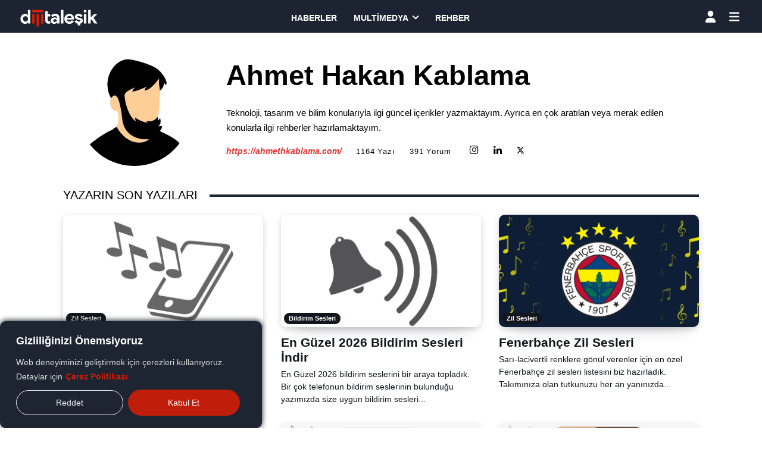

--- FILE ---
content_type: text/html; charset=UTF-8
request_url: https://dijitalesik.com/pr/ahmethkablama/
body_size: 61804
content:
<!doctype html >
<html lang="tr">
<head>
    <meta charset="UTF-8" />
    <title>Ahmet Hakan Kablama</title>
    <meta name="viewport" content="width=device-width, initial-scale=1.0">
    <link rel="pingback" href="https://dijitalesik.com/xmlrpc.php" />
    <meta name='robots' content='index, follow, max-image-preview:large, max-snippet:-1, max-video-preview:-1' />

	<!-- This site is optimized with the Yoast SEO plugin v26.7 - https://yoast.com/wordpress/plugins/seo/ -->
	<meta name="description" content="Teknoloji, tasarım ve bilim konularıyla ilgi güncel içerikler yazmaktayım. Ayrıca en çok aratılan veya merak edilen konularla ilgi rehberler hazırlamaktayım." />
	<link rel="canonical" href="https://dijitalesik.com/pr/ahmethkablama/" />
	<link rel="next" href="https://dijitalesik.com/pr/ahmethkablama/page/2/" />
	<meta property="og:locale" content="tr_TR" />
	<meta property="og:type" content="profile" />
	<meta property="og:title" content="Ahmet Hakan Kablama" />
	<meta property="og:description" content="Teknoloji, tasarım ve bilim konularıyla ilgi güncel içerikler yazmaktayım. Ayrıca en çok aratılan veya merak edilen konularla ilgi rehberler hazırlamaktayım." />
	<meta property="og:url" content="https://dijitalesik.com/pr/ahmethkablama/" />
	<meta property="og:site_name" content="Dijital Eşik" />
	<meta property="og:image" content="https://dijitalesik.com/medya/2025/11/ahk_pp.webp" />
	<meta property="og:image:width" content="640" />
	<meta property="og:image:height" content="640" />
	<meta property="og:image:type" content="image/jpeg" />
	<meta name="twitter:card" content="summary_large_image" />
	<meta name="twitter:site" content="@dijitalesik" />
	<script type="application/ld+json" class="yoast-schema-graph">{"@context":"https://schema.org","@graph":[{"@type":"ProfilePage","@id":"https://dijitalesik.com/pr/ahmethkablama/","url":"https://dijitalesik.com/pr/ahmethkablama/","name":"Ahmet Hakan Kablama","isPartOf":{"@id":"https://dijitalesik.com/#website"},"primaryImageOfPage":{"@id":"https://dijitalesik.com/pr/ahmethkablama/#primaryimage"},"image":{"@id":"https://dijitalesik.com/pr/ahmethkablama/#primaryimage"},"thumbnailUrl":"https://dijitalesik.com/medya/2024/01/en-populer-2024-telefon-zil-sesleri-indir.jpg","description":"Teknoloji, tasarım ve bilim konularıyla ilgi güncel içerikler yazmaktayım. Ayrıca en çok aratılan veya merak edilen konularla ilgi rehberler hazırlamaktayım.","breadcrumb":{"@id":"https://dijitalesik.com/pr/ahmethkablama/#breadcrumb"},"inLanguage":"tr","potentialAction":[{"@type":"ReadAction","target":["https://dijitalesik.com/pr/ahmethkablama/"]}]},{"@type":"ImageObject","inLanguage":"tr","@id":"https://dijitalesik.com/pr/ahmethkablama/#primaryimage","url":"https://dijitalesik.com/medya/2024/01/en-populer-2024-telefon-zil-sesleri-indir.jpg","contentUrl":"https://dijitalesik.com/medya/2024/01/en-populer-2024-telefon-zil-sesleri-indir.jpg","width":2000,"height":1125,"caption":"Zil Sesleri, zil sesi indir, zil sesleri indir, zil sesi, En Popüler 2026 Telefon Zil Sesleri, zil sesleri, en güzel zil sesi, güzel zil sesi"},{"@type":"BreadcrumbList","@id":"https://dijitalesik.com/pr/ahmethkablama/#breadcrumb","itemListElement":[{"@type":"ListItem","position":1,"name":"Anasayfa","item":"https://dijitalesik.com/"},{"@type":"ListItem","position":2,"name":"Arşiv Ahmet Hakan Kablama"}]},{"@type":"WebSite","@id":"https://dijitalesik.com/#website","url":"https://dijitalesik.com/","name":"Dijital Eşik","description":"Dijital Dünyaya Geçiren Eşik","publisher":{"@id":"https://dijitalesik.com/#organization"},"alternateName":"Dijital Eşik","potentialAction":[{"@type":"SearchAction","target":{"@type":"EntryPoint","urlTemplate":"https://dijitalesik.com/?s={search_term_string}"},"query-input":{"@type":"PropertyValueSpecification","valueRequired":true,"valueName":"search_term_string"}}],"inLanguage":"tr"},{"@type":"Organization","@id":"https://dijitalesik.com/#organization","name":"Dijital Eşik","alternateName":"Dijital Eşik","url":"https://dijitalesik.com/","logo":{"@type":"ImageObject","inLanguage":"tr","@id":"https://dijitalesik.com/#/schema/logo/image/","url":"https://dijitalesik.com/medya/2024/03/dijitalesik-siyah-logo.png","contentUrl":"https://dijitalesik.com/medya/2024/03/dijitalesik-siyah-logo.png","width":2515,"height":567,"caption":"Dijital Eşik"},"image":{"@id":"https://dijitalesik.com/#/schema/logo/image/"},"sameAs":["https://x.com/dijitalesik","https://www.instagram.com/dijitalesik","https://www.linkedin.com/company/dijitalesik","https://www.youtube.com/@dijitalesik"]},{"@type":"Person","@id":"https://dijitalesik.com/#/schema/person/63d24461109505085dc0cf5d0d551bc0","name":"Ahmet Hakan Kablama","image":{"@type":"ImageObject","inLanguage":"tr","@id":"https://dijitalesik.com/#/schema/person/image/","url":"https://dijitalesik.com/medya/2025/11/ahk_pp-150x150.webp","contentUrl":"https://dijitalesik.com/medya/2025/11/ahk_pp-150x150.webp","caption":"Ahmet Hakan Kablama"},"description":"Teknoloji, tasarım ve bilim konularıyla ilgi güncel içerikler yazmaktayım. Ayrıca en çok aratılan veya merak edilen konularla ilgi rehberler hazırlamaktayım.","sameAs":["https://ahmethkablama.com/","https://www.instagram.com/ahmethkablama","https://www.linkedin.com/in/ahmethkablama/","https://x.com/https://twitter.com/ahmethkablama"],"mainEntityOfPage":{"@id":"https://dijitalesik.com/pr/ahmethkablama/"}}]}</script>
	<!-- / Yoast SEO plugin. -->


<link rel="alternate" type="application/rss+xml" title="Dijital Eşik &raquo; akışı" href="https://dijitalesik.com/feed/" />
<style id='wp-img-auto-sizes-contain-inline-css' type='text/css'>
img:is([sizes=auto i],[sizes^="auto," i]){contain-intrinsic-size:3000px 1500px}
/*# sourceURL=wp-img-auto-sizes-contain-inline-css */
</style>
<link rel='stylesheet' id='td-plugin-multi-purpose-css' href='https://dijitalesik.com/wp-content/plugins/td-composer/td-multi-purpose/style.css?ver=9c5a7338c90cbd82cb580e34cffb127f' type='text/css' media='all' />
<link rel='stylesheet' id='tds-front-css' href='https://dijitalesik.com/wp-content/plugins/td-subscription/assets/css/tds-front.css?ver=1.7.4' type='text/css' media='all' />
<link rel='stylesheet' id='font_awesome-css' href='https://dijitalesik.com/wp-content/plugins/td-composer/assets/fonts/font-awesome/font-awesome.css?ver=9c5a7338c90cbd82cb580e34cffb127f' type='text/css' media='all' />
<link rel='stylesheet' id='td-theme-css' href='https://dijitalesik.com/wp-content/themes/Newspaper/style.css?ver=12.7.4' type='text/css' media='all' />
<style id='td-theme-inline-css' type='text/css'>
    
        /* custom css - generated by TagDiv Composer */
        @media (max-width: 767px) {
            .td-header-desktop-wrap {
                display: none;
            }
        }
        @media (min-width: 767px) {
            .td-header-mobile-wrap {
                display: none;
            }
        }
    
	
/*# sourceURL=td-theme-inline-css */
</style>
<link rel='stylesheet' id='td-legacy-framework-front-style-css' href='https://dijitalesik.com/wp-content/plugins/td-composer/legacy/Newspaper/assets/css/td_legacy_main.css?ver=9c5a7338c90cbd82cb580e34cffb127f' type='text/css' media='all' />
<link rel='stylesheet' id='tdb_style_cloud_templates_front-css' href='https://dijitalesik.com/wp-content/plugins/td-cloud-library/assets/css/tdb_main.css?ver=496e217dc78570a2932146e73f7c4a14' type='text/css' media='all' />
<script type="text/javascript">
            window._nslDOMReady = (function () {
                const executedCallbacks = new Set();
            
                return function (callback) {
                    /**
                    * Third parties might dispatch DOMContentLoaded events, so we need to ensure that we only run our callback once!
                    */
                    if (executedCallbacks.has(callback)) return;
            
                    const wrappedCallback = function () {
                        if (executedCallbacks.has(callback)) return;
                        executedCallbacks.add(callback);
                        callback();
                    };
            
                    if (document.readyState === "complete" || document.readyState === "interactive") {
                        wrappedCallback();
                    } else {
                        document.addEventListener("DOMContentLoaded", wrappedCallback);
                    }
                };
            })();
        </script><script type="text/javascript" id="cookie-law-info-js-extra">
/* <![CDATA[ */
var _ckyConfig = {"_ipData":[],"_assetsURL":"https://dijitalesik.com/wp-content/plugins/cookie-law-info/lite/frontend/images/","_publicURL":"https://dijitalesik.com","_expiry":"365","_categories":[{"name":"Gerekli","slug":"necessary","isNecessary":true,"ccpaDoNotSell":true,"cookies":[{"cookieID":"cookieyes-consent","domain":"dijitalesik.com","provider":"cookieyes.com"},{"cookieID":"test_cookie","domain":"doubleclick.net","provider":"doubleclick.net"}],"active":true,"defaultConsent":{"gdpr":true,"ccpa":true}},{"name":"Fonksiyonel","slug":"functional","isNecessary":false,"ccpaDoNotSell":true,"cookies":[],"active":true,"defaultConsent":{"gdpr":false,"ccpa":false}},{"name":"Analitik","slug":"analytics","isNecessary":false,"ccpaDoNotSell":true,"cookies":[{"cookieID":"consent","domain":"youtube.com","provider":"youtube.com"}],"active":true,"defaultConsent":{"gdpr":false,"ccpa":false}},{"name":"Performans","slug":"performance","isNecessary":false,"ccpaDoNotSell":true,"cookies":[],"active":true,"defaultConsent":{"gdpr":false,"ccpa":false}},{"name":"Reklamc\u0131l\u0131k","slug":"advertisement","isNecessary":false,"ccpaDoNotSell":true,"cookies":[{"cookieID":"YSC","domain":"youtube.com","provider":"youtube.com"},{"cookieID":"VISITOR_INFO1_LIVE","domain":"youtube.com","provider":"youtube.com"},{"cookieID":"yt-remote-device-id","domain":"youtube.com","provider":"youtube.com"},{"cookieID":"yt-remote-connected-devices","domain":"youtube.com","provider":"youtube.com"},{"cookieID":"yt.innertube::requests","domain":"youtube.com","provider":"youtube.com"},{"cookieID":"yt.innertube::nextId","domain":"never","provider":"youtube.com"}],"active":true,"defaultConsent":{"gdpr":false,"ccpa":false}}],"_activeLaw":"gdpr","_rootDomain":"","_block":"1","_showBanner":"1","_bannerConfig":{"settings":{"type":"box","preferenceCenterType":"popup","position":"bottom-left","applicableLaw":"gdpr"},"behaviours":{"reloadBannerOnAccept":false,"loadAnalyticsByDefault":false,"animations":{"onLoad":"animate","onHide":"sticky"}},"config":{"revisitConsent":{"status":true,"tag":"revisit-consent","position":"bottom-left","meta":{"url":"#"},"styles":{"background-color":"#C11D0B"},"elements":{"title":{"type":"text","tag":"revisit-consent-title","status":true,"styles":{"color":"#0056a7"}}}},"preferenceCenter":{"toggle":{"status":false,"tag":"detail-category-toggle","type":"toggle","states":{"active":{"styles":{"background-color":"#1863DC"}},"inactive":{"styles":{"background-color":"#D0D5D2"}}}}},"categoryPreview":{"status":true,"toggle":{"status":true,"tag":"detail-category-preview-toggle","type":"toggle","states":{"active":{"styles":{"background-color":"#1863DC"}},"inactive":{"styles":{"background-color":"#D0D5D2"}}}}},"videoPlaceholder":{"status":true,"styles":{"background-color":"#1C2531","border-color":"#ffffff","color":"#ffffff"}},"readMore":{"status":true,"tag":"readmore-button","type":"link","meta":{"noFollow":true,"newTab":true},"styles":{"color":"#C11D0B","background-color":"transparent","border-color":"transparent"}},"showMore":{"status":true,"tag":"show-desc-button","type":"button","styles":{"color":"#1863DC"}},"showLess":{"status":true,"tag":"hide-desc-button","type":"button","styles":{"color":"#1863DC"}},"alwaysActive":{"status":true,"tag":"always-active","styles":{"color":"#008000"}},"manualLinks":{"status":true,"tag":"manual-links","type":"link","styles":{"color":"#1863DC"}},"auditTable":{"status":true},"optOption":{"status":true,"toggle":{"status":true,"tag":"optout-option-toggle","type":"toggle","states":{"active":{"styles":{"background-color":"#1863dc"}},"inactive":{"styles":{"background-color":"#FFFFFF"}}}}}}},"_version":"3.3.9.1","_logConsent":"1","_tags":[{"tag":"accept-button","styles":{"color":"#FFFFFF","background-color":"#C11D0B","border-color":"#C11D0B"}},{"tag":"reject-button","styles":{"color":"#EFEFEF","background-color":"transparent","border-color":"#EFEFEF"}},{"tag":"settings-button","styles":{"color":"#EFEFEF","background-color":"transparent","border-color":"#EFEFEF"}},{"tag":"readmore-button","styles":{"color":"#C11D0B","background-color":"transparent","border-color":"transparent"}},{"tag":"donotsell-button","styles":{"color":"#1863DC","background-color":"transparent","border-color":"transparent"}},{"tag":"show-desc-button","styles":{"color":"#1863DC"}},{"tag":"hide-desc-button","styles":{"color":"#1863DC"}},{"tag":"cky-always-active","styles":[]},{"tag":"cky-link","styles":[]},{"tag":"accept-button","styles":{"color":"#FFFFFF","background-color":"#C11D0B","border-color":"#C11D0B"}},{"tag":"revisit-consent","styles":{"background-color":"#C11D0B"}}],"_shortCodes":[{"key":"cky_readmore","content":"\u003Ca href=\"https://dijitalesik.com/cerez-politikasi/\" class=\"cky-policy\" aria-label=\"\u00c7erez Politikas\u0131\" target=\"_blank\" rel=\"noopener\" data-cky-tag=\"readmore-button\"\u003E\u00c7erez Politikas\u0131\u003C/a\u003E","tag":"readmore-button","status":true,"attributes":{"rel":"nofollow","target":"_blank"}},{"key":"cky_show_desc","content":"\u003Cbutton class=\"cky-show-desc-btn\" data-cky-tag=\"show-desc-button\" aria-label=\"Daha fazla g\u00f6ster\"\u003EDaha fazla g\u00f6ster\u003C/button\u003E","tag":"show-desc-button","status":true,"attributes":[]},{"key":"cky_hide_desc","content":"\u003Cbutton class=\"cky-show-desc-btn\" data-cky-tag=\"hide-desc-button\" aria-label=\"Daha az g\u00f6ster\"\u003EDaha az g\u00f6ster\u003C/button\u003E","tag":"hide-desc-button","status":true,"attributes":[]},{"key":"cky_optout_show_desc","content":"[cky_optout_show_desc]","tag":"optout-show-desc-button","status":true,"attributes":[]},{"key":"cky_optout_hide_desc","content":"[cky_optout_hide_desc]","tag":"optout-hide-desc-button","status":true,"attributes":[]},{"key":"cky_category_toggle_label","content":"[cky_{{status}}_category_label] [cky_preference_{{category_slug}}_title]","tag":"","status":true,"attributes":[]},{"key":"cky_enable_category_label","content":"Enable","tag":"","status":true,"attributes":[]},{"key":"cky_disable_category_label","content":"Disable","tag":"","status":true,"attributes":[]},{"key":"cky_video_placeholder","content":"\u003Cdiv class=\"video-placeholder-normal\" data-cky-tag=\"video-placeholder\" id=\"[UNIQUEID]\"\u003E\u003Cp class=\"video-placeholder-text-normal\" data-cky-tag=\"placeholder-title\"\u003EBu i\u00e7eri\u011fe eri\u015fmek i\u00e7in l\u00fctfen \u00e7erezleri kabul edin\u003C/p\u003E\u003C/div\u003E","tag":"","status":true,"attributes":[]},{"key":"cky_enable_optout_label","content":"Enable","tag":"","status":true,"attributes":[]},{"key":"cky_disable_optout_label","content":"Disable","tag":"","status":true,"attributes":[]},{"key":"cky_optout_toggle_label","content":"[cky_{{status}}_optout_label] [cky_optout_option_title]","tag":"","status":true,"attributes":[]},{"key":"cky_optout_option_title","content":"Do Not Sell or Share My Personal Information","tag":"","status":true,"attributes":[]},{"key":"cky_optout_close_label","content":"Close","tag":"","status":true,"attributes":[]},{"key":"cky_preference_close_label","content":"Close","tag":"","status":true,"attributes":[]}],"_rtl":"","_language":"en","_providersToBlock":[{"re":"youtube.com","categories":["analytics","advertisement"]}]};
var _ckyStyles = {"css":".cky-overlay{background: #000000; opacity: 0.4; position: fixed; top: 0; left: 0; width: 100%; height: 100%; z-index: 99999999;}.cky-hide{display: none;}.cky-btn-revisit-wrapper{display: flex; align-items: center; justify-content: center; background: #0056a7; width: 45px; height: 45px; border-radius: 50%; position: fixed; z-index: 999999; cursor: pointer;}.cky-revisit-bottom-left{bottom: 15px; left: 15px;}.cky-revisit-bottom-right{bottom: 15px; right: 15px;}.cky-btn-revisit-wrapper .cky-btn-revisit{display: flex; align-items: center; justify-content: center; background: none; border: none; cursor: pointer; position: relative; margin: 0; padding: 0;}.cky-btn-revisit-wrapper .cky-btn-revisit img{max-width: fit-content; margin: 0; height: 30px; width: 30px;}.cky-revisit-bottom-left:hover::before{content: attr(data-tooltip); position: absolute; background: #4e4b66; color: #ffffff; left: calc(100% + 7px); font-size: 12px; line-height: 16px; width: max-content; padding: 4px 8px; border-radius: 4px;}.cky-revisit-bottom-left:hover::after{position: absolute; content: \"\"; border: 5px solid transparent; left: calc(100% + 2px); border-left-width: 0; border-right-color: #4e4b66;}.cky-revisit-bottom-right:hover::before{content: attr(data-tooltip); position: absolute; background: #4e4b66; color: #ffffff; right: calc(100% + 7px); font-size: 12px; line-height: 16px; width: max-content; padding: 4px 8px; border-radius: 4px;}.cky-revisit-bottom-right:hover::after{position: absolute; content: \"\"; border: 5px solid transparent; right: calc(100% + 2px); border-right-width: 0; border-left-color: #4e4b66;}.cky-revisit-hide{display: none;}.cky-consent-container{position: fixed; width: 440px; box-sizing: border-box; z-index: 9999999; border-radius: 6px;}.cky-consent-container .cky-consent-bar{background: #ffffff; border: 1px solid; padding: 20px 26px; box-shadow: 0 -1px 10px 0 #acabab4d; border-radius: 6px;}.cky-box-bottom-left{bottom: 40px; left: 40px;}.cky-box-bottom-right{bottom: 40px; right: 40px;}.cky-box-top-left{top: 40px; left: 40px;}.cky-box-top-right{top: 40px; right: 40px;}.cky-custom-brand-logo-wrapper .cky-custom-brand-logo{width: 100px; height: auto; margin: 0 0 12px 0;}.cky-notice .cky-title{color: #212121; font-weight: 700; font-size: 18px; line-height: 24px; margin: 0 0 12px 0;}.cky-notice-des *,.cky-preference-content-wrapper *,.cky-accordion-header-des *,.cky-gpc-wrapper .cky-gpc-desc *{font-size: 14px;}.cky-notice-des{color: #212121; font-size: 14px; line-height: 24px; font-weight: 400;}.cky-notice-des img{height: 25px; width: 25px;}.cky-consent-bar .cky-notice-des p,.cky-gpc-wrapper .cky-gpc-desc p,.cky-preference-body-wrapper .cky-preference-content-wrapper p,.cky-accordion-header-wrapper .cky-accordion-header-des p,.cky-cookie-des-table li div:last-child p{color: inherit; margin-top: 0; overflow-wrap: break-word;}.cky-notice-des P:last-child,.cky-preference-content-wrapper p:last-child,.cky-cookie-des-table li div:last-child p:last-child,.cky-gpc-wrapper .cky-gpc-desc p:last-child{margin-bottom: 0;}.cky-notice-des a.cky-policy,.cky-notice-des button.cky-policy{font-size: 14px; color: #1863dc; white-space: nowrap; cursor: pointer; background: transparent; border: 1px solid; text-decoration: underline;}.cky-notice-des button.cky-policy{padding: 0;}.cky-notice-des a.cky-policy:focus-visible,.cky-notice-des button.cky-policy:focus-visible,.cky-preference-content-wrapper .cky-show-desc-btn:focus-visible,.cky-accordion-header .cky-accordion-btn:focus-visible,.cky-preference-header .cky-btn-close:focus-visible,.cky-switch input[type=\"checkbox\"]:focus-visible,.cky-footer-wrapper a:focus-visible,.cky-btn:focus-visible{outline: 2px solid #1863dc; outline-offset: 2px;}.cky-btn:focus:not(:focus-visible),.cky-accordion-header .cky-accordion-btn:focus:not(:focus-visible),.cky-preference-content-wrapper .cky-show-desc-btn:focus:not(:focus-visible),.cky-btn-revisit-wrapper .cky-btn-revisit:focus:not(:focus-visible),.cky-preference-header .cky-btn-close:focus:not(:focus-visible),.cky-consent-bar .cky-banner-btn-close:focus:not(:focus-visible){outline: 0;}button.cky-show-desc-btn:not(:hover):not(:active){color: #1863dc; background: transparent;}button.cky-accordion-btn:not(:hover):not(:active),button.cky-banner-btn-close:not(:hover):not(:active),button.cky-btn-revisit:not(:hover):not(:active),button.cky-btn-close:not(:hover):not(:active){background: transparent;}.cky-consent-bar button:hover,.cky-modal.cky-modal-open button:hover,.cky-consent-bar button:focus,.cky-modal.cky-modal-open button:focus{text-decoration: none;}.cky-notice-btn-wrapper{display: flex; justify-content: flex-start; align-items: center; flex-wrap: wrap; margin-top: 16px;}.cky-notice-btn-wrapper .cky-btn{text-shadow: none; box-shadow: none;}.cky-btn{flex: auto; max-width: 100%; font-size: 14px; font-family: inherit; line-height: 24px; padding: 8px; font-weight: 500; margin: 0 8px 0 0; border-radius: 2px; cursor: pointer; text-align: center; text-transform: none; min-height: 0;}.cky-btn:hover{opacity: 0.8;}.cky-btn-customize{color: #1863dc; background: transparent; border: 2px solid #1863dc;}.cky-btn-reject{color: #1863dc; background: transparent; border: 2px solid #1863dc;}.cky-btn-accept{background: #1863dc; color: #ffffff; border: 2px solid #1863dc;}.cky-btn:last-child{margin-right: 0;}@media (max-width: 576px){.cky-box-bottom-left{bottom: 0; left: 0;}.cky-box-bottom-right{bottom: 0; right: 0;}.cky-box-top-left{top: 0; left: 0;}.cky-box-top-right{top: 0; right: 0;}}@media (max-width: 440px){.cky-box-bottom-left, .cky-box-bottom-right, .cky-box-top-left, .cky-box-top-right{width: 100%; max-width: 100%;}.cky-consent-container .cky-consent-bar{padding: 20px 0;}.cky-custom-brand-logo-wrapper, .cky-notice .cky-title, .cky-notice-des, .cky-notice-btn-wrapper{padding: 0 24px;}.cky-notice-des{max-height: 40vh; overflow-y: scroll;}.cky-notice-btn-wrapper{flex-direction: column; margin-top: 0;}.cky-btn{width: 100%; margin: 10px 0 0 0;}.cky-notice-btn-wrapper .cky-btn-customize{order: 2;}.cky-notice-btn-wrapper .cky-btn-reject{order: 3;}.cky-notice-btn-wrapper .cky-btn-accept{order: 1; margin-top: 16px;}}@media (max-width: 352px){.cky-notice .cky-title{font-size: 16px;}.cky-notice-des *{font-size: 12px;}.cky-notice-des, .cky-btn{font-size: 12px;}}.cky-modal.cky-modal-open{display: flex; visibility: visible; -webkit-transform: translate(-50%, -50%); -moz-transform: translate(-50%, -50%); -ms-transform: translate(-50%, -50%); -o-transform: translate(-50%, -50%); transform: translate(-50%, -50%); top: 50%; left: 50%; transition: all 1s ease;}.cky-modal{box-shadow: 0 32px 68px rgba(0, 0, 0, 0.3); margin: 0 auto; position: fixed; max-width: 100%; background: #ffffff; top: 50%; box-sizing: border-box; border-radius: 6px; z-index: 999999999; color: #212121; -webkit-transform: translate(-50%, 100%); -moz-transform: translate(-50%, 100%); -ms-transform: translate(-50%, 100%); -o-transform: translate(-50%, 100%); transform: translate(-50%, 100%); visibility: hidden; transition: all 0s ease;}.cky-preference-center{max-height: 79vh; overflow: hidden; width: 845px; overflow: hidden; flex: 1 1 0; display: flex; flex-direction: column; border-radius: 6px;}.cky-preference-header{display: flex; align-items: center; justify-content: space-between; padding: 22px 24px; border-bottom: 1px solid;}.cky-preference-header .cky-preference-title{font-size: 18px; font-weight: 700; line-height: 24px;}.cky-preference-header .cky-btn-close{margin: 0; cursor: pointer; vertical-align: middle; padding: 0; background: none; border: none; width: auto; height: auto; min-height: 0; line-height: 0; text-shadow: none; box-shadow: none;}.cky-preference-header .cky-btn-close img{margin: 0; height: 10px; width: 10px;}.cky-preference-body-wrapper{padding: 0 24px; flex: 1; overflow: auto; box-sizing: border-box;}.cky-preference-content-wrapper,.cky-gpc-wrapper .cky-gpc-desc{font-size: 14px; line-height: 24px; font-weight: 400; padding: 12px 0;}.cky-preference-content-wrapper{border-bottom: 1px solid;}.cky-preference-content-wrapper img{height: 25px; width: 25px;}.cky-preference-content-wrapper .cky-show-desc-btn{font-size: 14px; font-family: inherit; color: #1863dc; text-decoration: none; line-height: 24px; padding: 0; margin: 0; white-space: nowrap; cursor: pointer; background: transparent; border-color: transparent; text-transform: none; min-height: 0; text-shadow: none; box-shadow: none;}.cky-accordion-wrapper{margin-bottom: 10px;}.cky-accordion{border-bottom: 1px solid;}.cky-accordion:last-child{border-bottom: none;}.cky-accordion .cky-accordion-item{display: flex; margin-top: 10px;}.cky-accordion .cky-accordion-body{display: none;}.cky-accordion.cky-accordion-active .cky-accordion-body{display: block; padding: 0 22px; margin-bottom: 16px;}.cky-accordion-header-wrapper{cursor: pointer; width: 100%;}.cky-accordion-item .cky-accordion-header{display: flex; justify-content: space-between; align-items: center;}.cky-accordion-header .cky-accordion-btn{font-size: 16px; font-family: inherit; color: #212121; line-height: 24px; background: none; border: none; font-weight: 700; padding: 0; margin: 0; cursor: pointer; text-transform: none; min-height: 0; text-shadow: none; box-shadow: none;}.cky-accordion-header .cky-always-active{color: #008000; font-weight: 600; line-height: 24px; font-size: 14px;}.cky-accordion-header-des{font-size: 14px; line-height: 24px; margin: 10px 0 16px 0;}.cky-accordion-chevron{margin-right: 22px; position: relative; cursor: pointer;}.cky-accordion-chevron-hide{display: none;}.cky-accordion .cky-accordion-chevron i::before{content: \"\"; position: absolute; border-right: 1.4px solid; border-bottom: 1.4px solid; border-color: inherit; height: 6px; width: 6px; -webkit-transform: rotate(-45deg); -moz-transform: rotate(-45deg); -ms-transform: rotate(-45deg); -o-transform: rotate(-45deg); transform: rotate(-45deg); transition: all 0.2s ease-in-out; top: 8px;}.cky-accordion.cky-accordion-active .cky-accordion-chevron i::before{-webkit-transform: rotate(45deg); -moz-transform: rotate(45deg); -ms-transform: rotate(45deg); -o-transform: rotate(45deg); transform: rotate(45deg);}.cky-audit-table{background: #f4f4f4; border-radius: 6px;}.cky-audit-table .cky-empty-cookies-text{color: inherit; font-size: 12px; line-height: 24px; margin: 0; padding: 10px;}.cky-audit-table .cky-cookie-des-table{font-size: 12px; line-height: 24px; font-weight: normal; padding: 15px 10px; border-bottom: 1px solid; border-bottom-color: inherit; margin: 0;}.cky-audit-table .cky-cookie-des-table:last-child{border-bottom: none;}.cky-audit-table .cky-cookie-des-table li{list-style-type: none; display: flex; padding: 3px 0;}.cky-audit-table .cky-cookie-des-table li:first-child{padding-top: 0;}.cky-cookie-des-table li div:first-child{width: 100px; font-weight: 600; word-break: break-word; word-wrap: break-word;}.cky-cookie-des-table li div:last-child{flex: 1; word-break: break-word; word-wrap: break-word; margin-left: 8px;}.cky-footer-shadow{display: block; width: 100%; height: 40px; background: linear-gradient(180deg, rgba(255, 255, 255, 0) 0%, #ffffff 100%); position: absolute; bottom: calc(100% - 1px);}.cky-footer-wrapper{position: relative;}.cky-prefrence-btn-wrapper{display: flex; flex-wrap: wrap; align-items: center; justify-content: center; padding: 22px 24px; border-top: 1px solid;}.cky-prefrence-btn-wrapper .cky-btn{flex: auto; max-width: 100%; text-shadow: none; box-shadow: none;}.cky-btn-preferences{color: #1863dc; background: transparent; border: 2px solid #1863dc;}.cky-preference-header,.cky-preference-body-wrapper,.cky-preference-content-wrapper,.cky-accordion-wrapper,.cky-accordion,.cky-accordion-wrapper,.cky-footer-wrapper,.cky-prefrence-btn-wrapper{border-color: inherit;}@media (max-width: 845px){.cky-modal{max-width: calc(100% - 16px);}}@media (max-width: 576px){.cky-modal{max-width: 100%;}.cky-preference-center{max-height: 100vh;}.cky-prefrence-btn-wrapper{flex-direction: column;}.cky-accordion.cky-accordion-active .cky-accordion-body{padding-right: 0;}.cky-prefrence-btn-wrapper .cky-btn{width: 100%; margin: 10px 0 0 0;}.cky-prefrence-btn-wrapper .cky-btn-reject{order: 3;}.cky-prefrence-btn-wrapper .cky-btn-accept{order: 1; margin-top: 0;}.cky-prefrence-btn-wrapper .cky-btn-preferences{order: 2;}}@media (max-width: 425px){.cky-accordion-chevron{margin-right: 15px;}.cky-notice-btn-wrapper{margin-top: 0;}.cky-accordion.cky-accordion-active .cky-accordion-body{padding: 0 15px;}}@media (max-width: 352px){.cky-preference-header .cky-preference-title{font-size: 16px;}.cky-preference-header{padding: 16px 24px;}.cky-preference-content-wrapper *, .cky-accordion-header-des *{font-size: 12px;}.cky-preference-content-wrapper, .cky-preference-content-wrapper .cky-show-more, .cky-accordion-header .cky-always-active, .cky-accordion-header-des, .cky-preference-content-wrapper .cky-show-desc-btn, .cky-notice-des a.cky-policy{font-size: 12px;}.cky-accordion-header .cky-accordion-btn{font-size: 14px;}}.cky-switch{display: flex;}.cky-switch input[type=\"checkbox\"]{position: relative; width: 44px; height: 24px; margin: 0; background: #d0d5d2; -webkit-appearance: none; border-radius: 50px; cursor: pointer; outline: 0; border: none; top: 0;}.cky-switch input[type=\"checkbox\"]:checked{background: #1863dc;}.cky-switch input[type=\"checkbox\"]:before{position: absolute; content: \"\"; height: 20px; width: 20px; left: 2px; bottom: 2px; border-radius: 50%; background-color: white; -webkit-transition: 0.4s; transition: 0.4s; margin: 0;}.cky-switch input[type=\"checkbox\"]:after{display: none;}.cky-switch input[type=\"checkbox\"]:checked:before{-webkit-transform: translateX(20px); -ms-transform: translateX(20px); transform: translateX(20px);}@media (max-width: 425px){.cky-switch input[type=\"checkbox\"]{width: 38px; height: 21px;}.cky-switch input[type=\"checkbox\"]:before{height: 17px; width: 17px;}.cky-switch input[type=\"checkbox\"]:checked:before{-webkit-transform: translateX(17px); -ms-transform: translateX(17px); transform: translateX(17px);}}.cky-consent-bar .cky-banner-btn-close{position: absolute; right: 9px; top: 5px; background: none; border: none; cursor: pointer; padding: 0; margin: 0; min-height: 0; line-height: 0; height: auto; width: auto; text-shadow: none; box-shadow: none;}.cky-consent-bar .cky-banner-btn-close img{height: 9px; width: 9px; margin: 0;}.cky-notice-group{font-size: 14px; line-height: 24px; font-weight: 400; color: #212121;}.cky-notice-btn-wrapper .cky-btn-do-not-sell{font-size: 14px; line-height: 24px; padding: 6px 0; margin: 0; font-weight: 500; background: none; border-radius: 2px; border: none; cursor: pointer; text-align: left; color: #1863dc; background: transparent; border-color: transparent; box-shadow: none; text-shadow: none;}.cky-consent-bar .cky-banner-btn-close:focus-visible,.cky-notice-btn-wrapper .cky-btn-do-not-sell:focus-visible,.cky-opt-out-btn-wrapper .cky-btn:focus-visible,.cky-opt-out-checkbox-wrapper input[type=\"checkbox\"].cky-opt-out-checkbox:focus-visible{outline: 2px solid #1863dc; outline-offset: 2px;}@media (max-width: 440px){.cky-consent-container{width: 100%;}}@media (max-width: 352px){.cky-notice-des a.cky-policy, .cky-notice-btn-wrapper .cky-btn-do-not-sell{font-size: 12px;}}.cky-opt-out-wrapper{padding: 12px 0;}.cky-opt-out-wrapper .cky-opt-out-checkbox-wrapper{display: flex; align-items: center;}.cky-opt-out-checkbox-wrapper .cky-opt-out-checkbox-label{font-size: 16px; font-weight: 700; line-height: 24px; margin: 0 0 0 12px; cursor: pointer;}.cky-opt-out-checkbox-wrapper input[type=\"checkbox\"].cky-opt-out-checkbox{background-color: #ffffff; border: 1px solid black; width: 20px; height: 18.5px; margin: 0; -webkit-appearance: none; position: relative; display: flex; align-items: center; justify-content: center; border-radius: 2px; cursor: pointer;}.cky-opt-out-checkbox-wrapper input[type=\"checkbox\"].cky-opt-out-checkbox:checked{background-color: #1863dc; border: none;}.cky-opt-out-checkbox-wrapper input[type=\"checkbox\"].cky-opt-out-checkbox:checked::after{left: 6px; bottom: 4px; width: 7px; height: 13px; border: solid #ffffff; border-width: 0 3px 3px 0; border-radius: 2px; -webkit-transform: rotate(45deg); -ms-transform: rotate(45deg); transform: rotate(45deg); content: \"\"; position: absolute; box-sizing: border-box;}.cky-opt-out-checkbox-wrapper.cky-disabled .cky-opt-out-checkbox-label,.cky-opt-out-checkbox-wrapper.cky-disabled input[type=\"checkbox\"].cky-opt-out-checkbox{cursor: no-drop;}.cky-gpc-wrapper{margin: 0 0 0 32px;}.cky-footer-wrapper .cky-opt-out-btn-wrapper{display: flex; flex-wrap: wrap; align-items: center; justify-content: center; padding: 22px 24px;}.cky-opt-out-btn-wrapper .cky-btn{flex: auto; max-width: 100%; text-shadow: none; box-shadow: none;}.cky-opt-out-btn-wrapper .cky-btn-cancel{border: 1px solid #dedfe0; background: transparent; color: #858585;}.cky-opt-out-btn-wrapper .cky-btn-confirm{background: #1863dc; color: #ffffff; border: 1px solid #1863dc;}@media (max-width: 352px){.cky-opt-out-checkbox-wrapper .cky-opt-out-checkbox-label{font-size: 14px;}.cky-gpc-wrapper .cky-gpc-desc, .cky-gpc-wrapper .cky-gpc-desc *{font-size: 12px;}.cky-opt-out-checkbox-wrapper input[type=\"checkbox\"].cky-opt-out-checkbox{width: 16px; height: 16px;}.cky-opt-out-checkbox-wrapper input[type=\"checkbox\"].cky-opt-out-checkbox:checked::after{left: 5px; bottom: 4px; width: 3px; height: 9px;}.cky-gpc-wrapper{margin: 0 0 0 28px;}}.video-placeholder-youtube{background-size: 100% 100%; background-position: center; background-repeat: no-repeat; background-color: #b2b0b059; position: relative; display: flex; align-items: center; justify-content: center; max-width: 100%;}.video-placeholder-text-youtube{text-align: center; align-items: center; padding: 10px 16px; background-color: #000000cc; color: #ffffff; border: 1px solid; border-radius: 2px; cursor: pointer;}.video-placeholder-normal{background-image: url(\"/wp-content/plugins/cookie-law-info/lite/frontend/images/placeholder.svg\"); background-size: 80px; background-position: center; background-repeat: no-repeat; background-color: #b2b0b059; position: relative; display: flex; align-items: flex-end; justify-content: center; max-width: 100%;}.video-placeholder-text-normal{align-items: center; padding: 10px 16px; text-align: center; border: 1px solid; border-radius: 2px; cursor: pointer;}.cky-rtl{direction: rtl; text-align: right;}.cky-rtl .cky-banner-btn-close{left: 9px; right: auto;}.cky-rtl .cky-notice-btn-wrapper .cky-btn:last-child{margin-right: 8px;}.cky-rtl .cky-notice-btn-wrapper .cky-btn:first-child{margin-right: 0;}.cky-rtl .cky-notice-btn-wrapper{margin-left: 0; margin-right: 15px;}.cky-rtl .cky-prefrence-btn-wrapper .cky-btn{margin-right: 8px;}.cky-rtl .cky-prefrence-btn-wrapper .cky-btn:first-child{margin-right: 0;}.cky-rtl .cky-accordion .cky-accordion-chevron i::before{border: none; border-left: 1.4px solid; border-top: 1.4px solid; left: 12px;}.cky-rtl .cky-accordion.cky-accordion-active .cky-accordion-chevron i::before{-webkit-transform: rotate(-135deg); -moz-transform: rotate(-135deg); -ms-transform: rotate(-135deg); -o-transform: rotate(-135deg); transform: rotate(-135deg);}@media (max-width: 768px){.cky-rtl .cky-notice-btn-wrapper{margin-right: 0;}}@media (max-width: 576px){.cky-rtl .cky-notice-btn-wrapper .cky-btn:last-child{margin-right: 0;}.cky-rtl .cky-prefrence-btn-wrapper .cky-btn{margin-right: 0;}.cky-rtl .cky-accordion.cky-accordion-active .cky-accordion-body{padding: 0 22px 0 0;}}@media (max-width: 425px){.cky-rtl .cky-accordion.cky-accordion-active .cky-accordion-body{padding: 0 15px 0 0;}}.cky-rtl .cky-opt-out-btn-wrapper .cky-btn{margin-right: 12px;}.cky-rtl .cky-opt-out-btn-wrapper .cky-btn:first-child{margin-right: 0;}.cky-rtl .cky-opt-out-checkbox-wrapper .cky-opt-out-checkbox-label{margin: 0 12px 0 0;}"};
//# sourceURL=cookie-law-info-js-extra
/* ]]> */
</script>
<script type="text/javascript" src="https://dijitalesik.com/wp-content/plugins/cookie-law-info/lite/frontend/js/script.min.js?ver=3.3.9.1" id="cookie-law-info-js"></script>
<script type="text/javascript" id="asenha-public-js-extra">
/* <![CDATA[ */
var phpVars = {"externalPermalinksEnabled":"1"};
//# sourceURL=asenha-public-js-extra
/* ]]> */
</script>
<script type="text/javascript" src="https://dijitalesik.com/wp-content/plugins/admin-site-enhancements/assets/js/external-permalinks.js?ver=8.2.2" id="asenha-public-js"></script>
<script type="text/javascript" src="https://dijitalesik.com/wp-includes/js/jquery/jquery.min.js?ver=3.7.1" id="jquery-core-js"></script>
<script type="text/javascript" src="https://dijitalesik.com/wp-includes/js/jquery/jquery-migrate.min.js?ver=3.4.1" id="jquery-migrate-js"></script>
<script type="text/javascript" id="ajax_comment-js-extra">
/* <![CDATA[ */
var misha_ajax_comment_params = {"ajaxurl":"https://dijitalesik.com/wp-admin/admin-ajax.php"};
//# sourceURL=ajax_comment-js-extra
/* ]]> */
</script>
<script type="text/javascript" src="https://dijitalesik.com/wp-content/themes/Newspaper/ajax-comment.js?ver=6.9" id="ajax_comment-js"></script>
<style id="cky-style-inline">[data-cky-tag]{visibility:hidden;}</style><meta name="generator" content="webp-uploads 2.6.1">
    <script>
        window.tdb_global_vars = {"wpRestUrl":"https:\/\/dijitalesik.com\/wp-json\/","permalinkStructure":"\/%postname%\/"};
        window.tdb_p_autoload_vars = {"isAjax":false,"isAdminBarShowing":false};
    </script>
    
    <style id="tdb-global-colors">
        /* custom css - generated by TagDiv Composer */
        :root {--eastcoastcheck-primary: #ffc03a;--eastcoastcheck-accent: #d2930b;--eastcoastcheck-black: #131d23;--eastcoastcheck-darkgrey: #4D5860;--eastcoastcheck-bluegrey: #abb8c0;--eastcoastcheck-grey: #e6eaed;--eastcoastcheck-lightgrey: #FBFBFB;--eastcoastcheck-white: #FFFFFF;--eastcoastcheck-bluegrey2: #5d7e93;--job-hunt-grey: #F3F3F3;--job-hunt-accent: #2623D3;--job-hunt-white: #FFFFFF;--job-hunt-black: #000000;--job-hunt-sep: #DADFE7;--job-hunt-shadow: rgba(16,24,40,0.05);--job-hunt-sep-light: #EAEDF1;--job-hunt-light-text: #697586;--job-hunt-sep-dark: #B4BFCA;--job-hunt-darker-text: #494F5C;--job-hunt-accent-transparent: rgba(38, 35, 211, 0.1);--job-hunt-shadow-darker: rgba(16, 24, 40, 0.3);--tt-accent-color: #E4A41E;--tt-hover: #504BDC;--tt-gray-dark: #777777;--tt-extra-color: #f4f4f4;--tt-primary-color: #000000;}
    </style>

    
	            <style id="tdb-global-fonts">
                
:root{--eastcoast-global:Jost;--eastcoast-accent:Smooch;--tt-secondary:"Helvetica Neue", Helvetica, Arial, sans-serif;--tt-extra:"Helvetica Neue", Helvetica, Arial, sans-serif;--tt-primary-font:"Helvetica Neue", Helvetica, Arial, sans-serif;}
            </style>
            
<!-- JS generated by theme -->

<script type="text/javascript" id="td-generated-header-js">
    
    

	    var tdBlocksArray = []; //here we store all the items for the current page

	    // td_block class - each ajax block uses a object of this class for requests
	    function tdBlock() {
		    this.id = '';
		    this.block_type = 1; //block type id (1-234 etc)
		    this.atts = '';
		    this.td_column_number = '';
		    this.td_current_page = 1; //
		    this.post_count = 0; //from wp
		    this.found_posts = 0; //from wp
		    this.max_num_pages = 0; //from wp
		    this.td_filter_value = ''; //current live filter value
		    this.is_ajax_running = false;
		    this.td_user_action = ''; // load more or infinite loader (used by the animation)
		    this.header_color = '';
		    this.ajax_pagination_infinite_stop = ''; //show load more at page x
	    }

        // td_js_generator - mini detector
        ( function () {
            var htmlTag = document.getElementsByTagName("html")[0];

	        if ( navigator.userAgent.indexOf("MSIE 10.0") > -1 ) {
                htmlTag.className += ' ie10';
            }

            if ( !!navigator.userAgent.match(/Trident.*rv\:11\./) ) {
                htmlTag.className += ' ie11';
            }

	        if ( navigator.userAgent.indexOf("Edge") > -1 ) {
                htmlTag.className += ' ieEdge';
            }

            if ( /(iPad|iPhone|iPod)/g.test(navigator.userAgent) ) {
                htmlTag.className += ' td-md-is-ios';
            }

            var user_agent = navigator.userAgent.toLowerCase();
            if ( user_agent.indexOf("android") > -1 ) {
                htmlTag.className += ' td-md-is-android';
            }

            if ( -1 !== navigator.userAgent.indexOf('Mac OS X')  ) {
                htmlTag.className += ' td-md-is-os-x';
            }

            if ( /chrom(e|ium)/.test(navigator.userAgent.toLowerCase()) ) {
               htmlTag.className += ' td-md-is-chrome';
            }

            if ( -1 !== navigator.userAgent.indexOf('Firefox') ) {
                htmlTag.className += ' td-md-is-firefox';
            }

            if ( -1 !== navigator.userAgent.indexOf('Safari') && -1 === navigator.userAgent.indexOf('Chrome') ) {
                htmlTag.className += ' td-md-is-safari';
            }

            if( -1 !== navigator.userAgent.indexOf('IEMobile') ){
                htmlTag.className += ' td-md-is-iemobile';
            }

        })();

        var tdLocalCache = {};

        ( function () {
            "use strict";

            tdLocalCache = {
                data: {},
                remove: function (resource_id) {
                    delete tdLocalCache.data[resource_id];
                },
                exist: function (resource_id) {
                    return tdLocalCache.data.hasOwnProperty(resource_id) && tdLocalCache.data[resource_id] !== null;
                },
                get: function (resource_id) {
                    return tdLocalCache.data[resource_id];
                },
                set: function (resource_id, cachedData) {
                    tdLocalCache.remove(resource_id);
                    tdLocalCache.data[resource_id] = cachedData;
                }
            };
        })();

    
    
var td_viewport_interval_list=[{"limitBottom":767,"sidebarWidth":228},{"limitBottom":1018,"sidebarWidth":300},{"limitBottom":1140,"sidebarWidth":324}];
var tds_show_more_info="Daha fazla bilgi g\u00f6ster";
var tds_show_less_info="Daha az bilgi g\u00f6ster";
var tdc_is_installed="yes";
var tdc_domain_active=false;
var td_ajax_url="https:\/\/dijitalesik.com\/wp-admin\/admin-ajax.php?td_theme_name=Newspaper&v=12.7.4";
var td_get_template_directory_uri="https:\/\/dijitalesik.com\/wp-content\/plugins\/td-composer\/legacy\/common";
var tds_snap_menu="smart_snap_always";
var tds_logo_on_sticky="show_header_logo";
var tds_header_style="tdm_header_style_1";
var td_please_wait="Y\u00fckleniyor. L\u00fctfen Bekleyin.";
var td_email_user_pass_incorrect="Kullan\u0131c\u0131 ad\u0131 veya \u015fifre yanl\u0131\u015f!";
var td_email_user_incorrect="E-posta veya kullan\u0131c\u0131 ad\u0131 yanl\u0131\u015f!";
var td_email_incorrect="E-posta yanl\u0131\u015f!";
var td_user_incorrect="Kullan\u0131c\u0131 ad\u0131 yanl\u0131\u015f!";
var td_email_user_empty="E-posta veya kullan\u0131c\u0131 ad\u0131 bo\u015f!";
var td_pass_empty="Bo\u015f ge\u00e7!";
var td_pass_pattern_incorrect="Ge\u00e7ersiz ge\u00e7i\u015f deseni!";
var td_retype_pass_incorrect="Tekrar yaz\u0131lan \u015fifre yanl\u0131\u015f!";
var tds_more_articles_on_post_enable="";
var tds_more_articles_on_post_time_to_wait="";
var tds_more_articles_on_post_pages_distance_from_top=900;
var tds_captcha="";
var tds_theme_color_site_wide="#c11d0b";
var tds_smart_sidebar="";
var tdThemeName="Newspaper";
var tdThemeNameWl="Newspaper";
var td_magnific_popup_translation_tPrev="\u00d6nceki (Sol Ok Tu\u015fu)";
var td_magnific_popup_translation_tNext="Sonraki (Sa\u011f Ok Tu\u015fu)";
var td_magnific_popup_translation_tCounter="%curr% \/ %total%";
var td_magnific_popup_translation_ajax_tError="%url% linkindeki i\u00e7erik y\u00fcklenemedi.";
var td_magnific_popup_translation_image_tError="G\u00f6r\u00fcnt\u00fc #% curr% y\u00fcklenemedi.";
var tdBlockNonce="0f27a0d818";
var tdMobileMenu="disabled";
var tdMobileSearch="disabled";
var tdsDateFormat="j F Y  (l)";
var tdDateNamesI18n={"month_names":["Ocak","\u015eubat","Mart","Nisan","May\u0131s","Haziran","Temmuz","A\u011fustos","Eyl\u00fcl","Ekim","Kas\u0131m","Aral\u0131k"],"month_names_short":["Oca","\u015eub","Mar","Nis","May","Haz","Tem","A\u011fu","Eyl","Eki","Kas","Ara"],"day_names":["Pazar","Pazartesi","Sal\u0131","\u00c7ar\u015famba","Per\u015fembe","Cuma","Cumartesi"],"day_names_short":["Paz","Pts","Sal","\u00c7ar","Per","Cum","Cts"]};
var td_reset_pass_empty="Devam etmeden \u00f6nce l\u00fctfen yeni bir \u015fifre girin.";
var td_reset_pass_confirm_empty="Devam etmeden \u00f6nce l\u00fctfen yeni \u015fifreyi onaylay\u0131n.";
var td_reset_pass_not_matching="L\u00fctfen \u015fifrelerin e\u015fle\u015fti\u011finden emin olun.";
var tdb_modal_confirm="Kaydetmek";
var tdb_modal_cancel="\u0130ptal Et";
var tdb_modal_confirm_alt="Evet";
var tdb_modal_cancel_alt="HAYIR";
var td_deploy_mode="deploy";
var td_ad_background_click_link="";
var td_ad_background_click_target="";
</script>


<!-- Header style compiled by theme -->

<style>
/* custom css - generated by TagDiv Composer */
    

body {
	background-color:#ffffff;
}
.td-page-content .widgettitle{color:#fff}ul.sf-menu>.menu-item>a{font-family:Ubuntu}.sf-menu ul .menu-item a{font-family:Ubuntu}.td-mobile-content .td-mobile-main-menu>li>a{font-family:"Helvetica Neue",Helvetica,Arial,sans-serif}.td-mobile-content .sub-menu a{font-family:"Helvetica Neue",Helvetica,Arial,sans-serif}.td-header-wrap .td-logo-text-container .td-logo-text{font-family:Ubuntu}.td-header-wrap .td-logo-text-container .td-tagline-text{font-family:Ubuntu}#td-mobile-nav,#td-mobile-nav .wpb_button,.td-search-wrap-mob{font-family:"Helvetica Neue",Helvetica,Arial,sans-serif}.td-page-title,.td-category-title-holder .td-page-title{font-family:"Helvetica Neue",Helvetica,Arial,sans-serif}.td-page-content p,.td-page-content li,.td-page-content .td_block_text_with_title,.wpb_text_column p{font-family:"Helvetica Neue",Helvetica,Arial,sans-serif}.td-page-content h1,.wpb_text_column h1{font-family:"Helvetica Neue",Helvetica,Arial,sans-serif}.td-page-content h2,.wpb_text_column h2{font-family:"Helvetica Neue",Helvetica,Arial,sans-serif}.td-page-content h3,.wpb_text_column h3{font-family:"Helvetica Neue",Helvetica,Arial,sans-serif}.td-page-content h4,.wpb_text_column h4{font-family:"Helvetica Neue",Helvetica,Arial,sans-serif}.td-page-content h5,.wpb_text_column h5{font-family:"Helvetica Neue",Helvetica,Arial,sans-serif}.td-page-content h6,.wpb_text_column h6{font-family:"Helvetica Neue",Helvetica,Arial,sans-serif}body,p{font-family:"Helvetica Neue",Helvetica,Arial,sans-serif}#bbpress-forums .bbp-header .bbp-forums,#bbpress-forums .bbp-header .bbp-topics,#bbpress-forums .bbp-header{font-family:"Helvetica Neue",Helvetica,Arial,sans-serif}#bbpress-forums .hentry .bbp-forum-title,#bbpress-forums .hentry .bbp-topic-permalink{font-family:"Helvetica Neue",Helvetica,Arial,sans-serif}#bbpress-forums .bbp-forums-list li{font-family:"Helvetica Neue",Helvetica,Arial,sans-serif}#bbpress-forums .bbp-forum-info .bbp-forum-content{font-family:"Helvetica Neue",Helvetica,Arial,sans-serif}#bbpress-forums div.bbp-forum-author a.bbp-author-name,#bbpress-forums div.bbp-topic-author a.bbp-author-name,#bbpress-forums div.bbp-reply-author a.bbp-author-name,#bbpress-forums div.bbp-search-author a.bbp-author-name,#bbpress-forums .bbp-forum-freshness .bbp-author-name,#bbpress-forums .bbp-topic-freshness a:last-child{font-family:"Helvetica Neue",Helvetica,Arial,sans-serif}#bbpress-forums .hentry .bbp-topic-content p,#bbpress-forums .hentry .bbp-reply-content p{font-family:"Helvetica Neue",Helvetica,Arial,sans-serif}#bbpress-forums div.bbp-template-notice p{font-family:"Helvetica Neue",Helvetica,Arial,sans-serif}#bbpress-forums .bbp-pagination-count,#bbpress-forums .page-numbers{font-family:"Helvetica Neue",Helvetica,Arial,sans-serif}#bbpress-forums .bbp-topic-started-by,#bbpress-forums .bbp-topic-started-by a,#bbpress-forums .bbp-topic-started-in,#bbpress-forums .bbp-topic-started-in a{font-family:"Helvetica Neue",Helvetica,Arial,sans-serif}.white-popup-block,.white-popup-block .wpb_button{font-family:"Helvetica Neue",Helvetica,Arial,sans-serif}.woocommerce{font-family:"Helvetica Neue",Helvetica,Arial,sans-serif}:root{--td_excl_label:'ÖZEL';--td_theme_color:#c11d0b;--td_slider_text:rgba(193,29,11,0.7);--td_container_transparent:transparent;--td_header_color:#c11d0b;--td_text_header_color:#12161c;--td_mobile_menu_color:#c11d0b;--td_mobile_gradient_one_mob:#1c2431;--td_mobile_gradient_two_mob:#1c2431;--td_mobile_text_active_color:#ffffff;--td_page_title_color:#12161c;--td_page_content_color:#12161c;--td_page_h_color:#12161c;--td_mobile_background_position:center bottom;--td_login_text_color:#000000;--td_login_button_background:#c11d0b;--td_login_button_color:#ffffff;--td_login_hover_background:#901c10;--td_login_hover_color:#ffffff;--td_login_gradient_one:#ffffff;--td_login_gradient_two:#ffffff}
</style>

<meta http-equiv="content-language" content="tr">
<meta name="ai-content" content="allow">
<meta name="ai-training" content="allow">
<meta name="theme-color" content="#1C2431">
<meta name="msapplication-TileColor" content="#d21e05">
<link rel="mask-icon" href="/safari-pinned-tab.svg" color="#d21e05">

<link rel="apple-touch-icon" sizes="180x180" href="/apple-touch-icon.png">
<link rel="icon" type="image/png" sizes="32x32" href="/favicon-32x32.png">
<link rel="icon" type="image/png" sizes="16x16" href="/favicon-16x16.png">
<link rel="manifest" href="/site.webmanifest">

<meta name="google-adsense-account" content="ca-pub-7969796506040684">

<script async src="https://pagead2.googlesyndication.com/pagead/js/adsbygoogle.js?client=ca-pub-7969796506040684" crossorigin="anonymous"></script>




<style type="text/css">div.nsl-container[data-align="left"] {
    text-align: left;
}

div.nsl-container[data-align="center"] {
    text-align: center;
}

div.nsl-container[data-align="right"] {
    text-align: right;
}


div.nsl-container div.nsl-container-buttons a[data-plugin="nsl"] {
    text-decoration: none;
    box-shadow: none;
    border: 0;
}

div.nsl-container .nsl-container-buttons {
    display: flex;
    padding: 5px 0;
}

div.nsl-container.nsl-container-block .nsl-container-buttons {
    display: inline-grid;
    grid-template-columns: minmax(145px, auto);
}

div.nsl-container-block-fullwidth .nsl-container-buttons {
    flex-flow: column;
    align-items: center;
}

div.nsl-container-block-fullwidth .nsl-container-buttons a,
div.nsl-container-block .nsl-container-buttons a {
    flex: 1 1 auto;
    display: block;
    margin: 5px 0;
    width: 100%;
}

div.nsl-container-inline {
    margin: -5px;
    text-align: left;
}

div.nsl-container-inline .nsl-container-buttons {
    justify-content: center;
    flex-wrap: wrap;
}

div.nsl-container-inline .nsl-container-buttons a {
    margin: 5px;
    display: inline-block;
}

div.nsl-container-grid .nsl-container-buttons {
    flex-flow: row;
    align-items: center;
    flex-wrap: wrap;
}

div.nsl-container-grid .nsl-container-buttons a {
    flex: 1 1 auto;
    display: block;
    margin: 5px;
    max-width: 280px;
    width: 100%;
}

@media only screen and (min-width: 650px) {
    div.nsl-container-grid .nsl-container-buttons a {
        width: auto;
    }
}

div.nsl-container .nsl-button {
    cursor: pointer;
    vertical-align: top;
    border-radius: 4px;
}

div.nsl-container .nsl-button-default {
    color: #fff;
    display: flex;
}

div.nsl-container .nsl-button-icon {
    display: inline-block;
}

div.nsl-container .nsl-button-svg-container {
    flex: 0 0 auto;
    padding: 8px;
    display: flex;
    align-items: center;
}

div.nsl-container svg {
    height: 24px;
    width: 24px;
    vertical-align: top;
}

div.nsl-container .nsl-button-default div.nsl-button-label-container {
    margin: 0 24px 0 12px;
    padding: 10px 0;
    font-family: Helvetica, Arial, sans-serif;
    font-size: 16px;
    line-height: 20px;
    letter-spacing: .25px;
    overflow: hidden;
    text-align: center;
    text-overflow: clip;
    white-space: nowrap;
    flex: 1 1 auto;
    -webkit-font-smoothing: antialiased;
    -moz-osx-font-smoothing: grayscale;
    text-transform: none;
    display: inline-block;
}

div.nsl-container .nsl-button-google[data-skin="light"] {
    box-shadow: inset 0 0 0 1px #747775;
    color: #1f1f1f;
}

div.nsl-container .nsl-button-google[data-skin="dark"] {
    box-shadow: inset 0 0 0 1px #8E918F;
    color: #E3E3E3;
}

div.nsl-container .nsl-button-google[data-skin="neutral"] {
    color: #1F1F1F;
}

div.nsl-container .nsl-button-google div.nsl-button-label-container {
    font-family: "Roboto Medium", Roboto, Helvetica, Arial, sans-serif;
}

div.nsl-container .nsl-button-apple .nsl-button-svg-container {
    padding: 0 6px;
}

div.nsl-container .nsl-button-apple .nsl-button-svg-container svg {
    height: 40px;
    width: auto;
}

div.nsl-container .nsl-button-apple[data-skin="light"] {
    color: #000;
    box-shadow: 0 0 0 1px #000;
}

div.nsl-container .nsl-button-facebook[data-skin="white"] {
    color: #000;
    box-shadow: inset 0 0 0 1px #000;
}

div.nsl-container .nsl-button-facebook[data-skin="light"] {
    color: #1877F2;
    box-shadow: inset 0 0 0 1px #1877F2;
}

div.nsl-container .nsl-button-spotify[data-skin="white"] {
    color: #191414;
    box-shadow: inset 0 0 0 1px #191414;
}

div.nsl-container .nsl-button-apple div.nsl-button-label-container {
    font-size: 17px;
    font-family: -apple-system, BlinkMacSystemFont, "Segoe UI", Roboto, Helvetica, Arial, sans-serif, "Apple Color Emoji", "Segoe UI Emoji", "Segoe UI Symbol";
}

div.nsl-container .nsl-button-slack div.nsl-button-label-container {
    font-size: 17px;
    font-family: -apple-system, BlinkMacSystemFont, "Segoe UI", Roboto, Helvetica, Arial, sans-serif, "Apple Color Emoji", "Segoe UI Emoji", "Segoe UI Symbol";
}

div.nsl-container .nsl-button-slack[data-skin="light"] {
    color: #000000;
    box-shadow: inset 0 0 0 1px #DDDDDD;
}

div.nsl-container .nsl-button-tiktok[data-skin="light"] {
    color: #161823;
    box-shadow: 0 0 0 1px rgba(22, 24, 35, 0.12);
}


div.nsl-container .nsl-button-kakao {
    color: rgba(0, 0, 0, 0.85);
}

.nsl-clear {
    clear: both;
}

.nsl-container {
    clear: both;
}

.nsl-disabled-provider .nsl-button {
    filter: grayscale(1);
    opacity: 0.8;
}

/*Button align start*/

div.nsl-container-inline[data-align="left"] .nsl-container-buttons {
    justify-content: flex-start;
}

div.nsl-container-inline[data-align="center"] .nsl-container-buttons {
    justify-content: center;
}

div.nsl-container-inline[data-align="right"] .nsl-container-buttons {
    justify-content: flex-end;
}


div.nsl-container-grid[data-align="left"] .nsl-container-buttons {
    justify-content: flex-start;
}

div.nsl-container-grid[data-align="center"] .nsl-container-buttons {
    justify-content: center;
}

div.nsl-container-grid[data-align="right"] .nsl-container-buttons {
    justify-content: flex-end;
}

div.nsl-container-grid[data-align="space-around"] .nsl-container-buttons {
    justify-content: space-around;
}

div.nsl-container-grid[data-align="space-between"] .nsl-container-buttons {
    justify-content: space-between;
}

/* Button align end*/

/* Redirect */

#nsl-redirect-overlay {
    display: flex;
    flex-direction: column;
    justify-content: center;
    align-items: center;
    position: fixed;
    z-index: 1000000;
    left: 0;
    top: 0;
    width: 100%;
    height: 100%;
    backdrop-filter: blur(1px);
    background-color: RGBA(0, 0, 0, .32);;
}

#nsl-redirect-overlay-container {
    display: flex;
    flex-direction: column;
    justify-content: center;
    align-items: center;
    background-color: white;
    padding: 30px;
    border-radius: 10px;
}

#nsl-redirect-overlay-spinner {
    content: '';
    display: block;
    margin: 20px;
    border: 9px solid RGBA(0, 0, 0, .6);
    border-top: 9px solid #fff;
    border-radius: 50%;
    box-shadow: inset 0 0 0 1px RGBA(0, 0, 0, .6), 0 0 0 1px RGBA(0, 0, 0, .6);
    width: 40px;
    height: 40px;
    animation: nsl-loader-spin 2s linear infinite;
}

@keyframes nsl-loader-spin {
    0% {
        transform: rotate(0deg)
    }
    to {
        transform: rotate(360deg)
    }
}

#nsl-redirect-overlay-title {
    font-family: -apple-system, BlinkMacSystemFont, "Segoe UI", Roboto, Oxygen-Sans, Ubuntu, Cantarell, "Helvetica Neue", sans-serif;
    font-size: 18px;
    font-weight: bold;
    color: #3C434A;
}

#nsl-redirect-overlay-text {
    font-family: -apple-system, BlinkMacSystemFont, "Segoe UI", Roboto, Oxygen-Sans, Ubuntu, Cantarell, "Helvetica Neue", sans-serif;
    text-align: center;
    font-size: 14px;
    color: #3C434A;
}

/* Redirect END*/</style><style type="text/css">/* Notice fallback */
#nsl-notices-fallback {
    position: fixed;
    right: 10px;
    top: 10px;
    z-index: 10000;
}

.admin-bar #nsl-notices-fallback {
    top: 42px;
}

#nsl-notices-fallback > div {
    position: relative;
    background: #fff;
    border-left: 4px solid #fff;
    box-shadow: 0 1px 1px 0 rgba(0, 0, 0, .1);
    margin: 5px 15px 2px;
    padding: 1px 20px;
}

#nsl-notices-fallback > div.error {
    display: block;
    border-left-color: #dc3232;
}

#nsl-notices-fallback > div.updated {
    display: block;
    border-left-color: #46b450;
}

#nsl-notices-fallback p {
    margin: .5em 0;
    padding: 2px;
}

#nsl-notices-fallback > div:after {
    position: absolute;
    right: 5px;
    top: 5px;
    content: '\00d7';
    display: block;
    height: 16px;
    width: 16px;
    line-height: 16px;
    text-align: center;
    font-size: 20px;
    cursor: pointer;
}</style>		<style type="text/css" id="wp-custom-css">
			

.fa, .fa-brands, .fa-classic, .fa-regular, .fa-sharp, .fa-solid, .fab, .far, .fas {

    padding-top: 12px !important;;
    padding-right: 10px !important;;
    padding-bottom: 12px !important;;
    padding-left: 10px !important;;

}





.td-post-content img {
    display: block;
    border-radius: 10px;
}

.tagdiv-type embed, .tagdiv-type iframe, .tagdiv-type object {
    max-width: 100%!important;
    border-radius: 10px;
}

.tdi_75_185, .tdi_75_185 > p {
	  font-size: 16px !important;
    font-weight: 400 !important;
}

.tdi_81_5a9_rand_style {
    background-color: #12161c !important;
}

ins {
    background: #12161c;
    text-decoration: none;

}

pre {
    background-color: #1c2431;
    padding: 4px 10px;
    border: none;
    border-radius: 5px;
    margin-top: 24px;
    overflow: auto;
	  color: #fff;
}

.copy-the-code-wrap.copy-the-code-style-svg-icon .copy-the-code-button svg {
    fill: #ededed;
}

.copy-the-code-wrap .copy-the-code-button {
    color: #ededed;
	}

.tdi_78_f22 a {
    color: #ffffff;
}

.comment .avatar {
    border-radius: 30px;
}

.comment-pagination a {
    background-color: #1c2431;
}

.td_block_big_grid_flex_4 .td_module_flex_6 .td-image-wrap {
    border-top-left-radius: 10px;
    border-top-right-radius: 10px;
}

.td_block_big_grid_flex_4 .td_module_flex_7 .td-image-wrap {
    border-top-left-radius: 10px;
    border-top-right-radius: 10px;
}

.tdi_49_55e .td_module_flex_7 .td-image-wrap {
    border-radius: 10px;
}


.tdb_single_featured_image img {
  border-top-left-radius: 0px;
  border-top-right-radius: 0px;
  border-bottom-right-radius: 0px;
  border-bottom-left-radius: 0px;
}


.grecaptcha-badge { visibility: hidden; }



#cc-window.cc-floating {
    border-radius: 10px;
}



.comment-link {
    padding-left: 10px;
}


.td-module-thumb .entry-thumb {
    border-radius: 10px;
}


.td-search-wrap-mob .result-msg a {
    border-radius: 50px;
    opacity: 1;
    text-transform: capitalize;
    font-weight: 500;
}

.tdi_37_f55 .tdb-head-usr-log {
    color: #999;
    height: 20px;
}

.tdb_header_user .tdb-head-usr-log {
    display: flex;
    align-items: center;
    height: 20px;
}

.white-popup-block:after {
    height: 500px;
    border-radius: 30px;
}

.mfp-content .td-login-panel-descr {
    font-size: 13px;
    line-height: 1;
}


.td_default_btn, .td_round_btn {

    text-align: center;
    border-radius: 50px;

}

.td_btn_md {
	    padding: 10px 12px;
    font-size: 18px;
    width: 100%;
}

#td-mobile-nav .td-register-section .td-login-info-text {
    text-align: center;
    margin-bottom: 20px;
    margin-top: 20px;
}




.td-login-comment a {
    color: #fff;
    padding: 14px 0 15px;
    line-height: 15px;
    display: block;
}
.tdb-comm-layout2 .td-form-author, .tdb-comm-layout4 .td-form-author, .tdb-comm-layout2 .td-form-email, .tdb-comm-layout4 .td-form-email {
    width: 100%;
}

.td_module_wrap.td-meta-info-hide .td-module-meta-info {
    margin-top: 0px;
}

.white-popup-block:after {
    background: -webkit-linear-gradient(270deg, #1c2431 0%, #1c2431 100%);
}


.mfp-content .td-login-form-div {
    padding: 0 10%;
}

/*Masa üstü siteye giriş yapma bloğu, giriş yap botonu ayarları */
.mfp-content .td-login-button {
    border-radius: 50px;
	  margin-bottom: 10px;
	margin-top: 0px;
}


.white-popup-block {
    max-width: 400px;
    min-height: 200px;
    border-radius: 30px;
}

.white-popup-block, .mfp-content .td-login-panel-title, .mfp-content .td-login-inputs, .mfp-content .td-login-input, .mfp-content .td-login-info-text, .mfp-content #register-link, .mfp-content #login-form .mfp-close:before, .mfp-content .td-back-button i {
    color: #fff;
}

.td_block_big_grid_flex_9 .td_module_flex_6 .td-image-wrap {
    border-radius: 10px;
}

.td_block_big_grid_flex_9 .td_module_flex_7 .td-image-wrap {
    border-radius: 10px;
}


.tdi_82 .page-nav a, .tdi_82 .page-nav span, .tdi_82 .page-nav > div {
    border-radius: 50px;
}



table td {
	border-right: 0px solid #12161B;
  border-left: 0px solid #12161B;
	border-top: 0px solid #3E4B62;
	border-bottom: 0px solid #3E4B62;
  padding: 6px 0px 6px 10px;
}

table tr {
	border-bottom: 1px dotted #3E4B62 !important;

  padding: 2px 9px;

}



table th {
  text-align: left;
  border: 1px solid #12161B;
	border-bottom: 0px;
  padding: 12px 8px 4px 4px;
}


.td_ajax_load_more {
    border-radius: 50px;
}

.page-nav a, .page-nav span {
    border-radius: 50px;
}

.page-nav .current {
    width: 70px;
	color: #fff !important;
}

.page-nav i {
    font-size: 12px;
}

.tdi_97 .comment-reply-title {
    height: 0px;
    visibility: hidden;
}


.comment-reply-title{
    display: none !important;
}

/*
.tdi_88 a {
    border-radius: 500px;
}
*/

.comment {
    list-style: none;
    margin-left: 0;
    padding-bottom: 0px;
    margin-bottom: 20px;
}


.page-nav.page-nav-post {
    margin-bottom: 15px;
    margin-top: 5px;
    display: flex;
	  flex-wrap: wrap;
    justify-content: center;
    align-items: center;
}


/*.tdi_89 a{
    border-radius: 100px;
}*/

.td-scroll-up{
    border-radius: 50px;
}

.tdb_single_tags li {
    line-height: 30px;
}


.td-load-more-wrap a {
    color: #ebebeb;
}

.mfp-bg {
background:#13161C!important;
}

/*Mobil navigasyonu menü bölümü site giriş yapma bloğu, giriş bilgileri girme kodları*/
#td-mobile-nav .td-register-section .td-login-input {
    border-radius: 12px;
	  border-bottom: 0px;
	  height: 48px;
	  margin: 13px 0;
	background: #ffffff24;
}

/*Mobil navigasyonu menü bölümü site giriş yapma bloğu, giriş yapma butonu kodları*/
#td-mobile-nav .td-register-section .td-login-button {
    border-radius: 50px;
	  opacity: 1;
	  font-weight: 500;
}


/*Masaüstü yazı içi göreseli margin boşluk ayarı*/
.tagdiv-type .alignnone {
    margin: 0 0px;
}


/*Masaüstü giriş bilgileri girme bölümü butonu yazısı*/
.mfp-content .td-login-button {
    font-size: 15px;
}

/*"❗️ Yorumunuz onaylandıktan sonra yayınlanacak" yazısı
em { color: #D41E09; font-weight: 600;
}*/

/*KAYDOL YAZISI*/
.mfp-content #register-link {
    display: none;
}

.img {
  content: "";
  display: block;
  position: relative;
  height: 236px;
  width: 420px;
  -webkit-filter: blur(50px);
  z-index: -1;
}




/*KAYDOL FORMU*/




.ur-frontend-form {
    margin-bottom: 30px;
    border: 0px solid #e1e1e1;
    padding: 0px;
    box-sizing: border-box;
}


.ur-frontend-form.ur-frontend-form--rounded.ur-frontend-form--rounded-edge form button.user-registration-multi-part-nav-next, .ur-frontend-form.ur-frontend-form--rounded.ur-frontend-form--rounded-edge form button.user-registration-multi-part-nav-prev, .ur-frontend-form.ur-frontend-form--rounded.ur-frontend-form--rounded-edge form button[type=submit], .ur-frontend-form.ur-frontend-form--rounded.ur-frontend-form--rounded-edge form input[type=submit] {
    border-radius: 50px !important;
    width: 100% !important;
	  font-size: 15px !important;
    background-color: #961511 !important;
    color: #DEDEDE !important;
    font-weight: bold !important;
    transition: background-color 0.4s !important;
	margin-top: 0px !important;
	border: 0px !important;
	width: 100% !important;
}


.user-registration-Button {

    border-radius: 50px !important;
    width: 100% !important;
	  font-size: 15px !important;
    background-color: #961511 !important;
    color: #DEDEDE !important;
    font-weight: bold !important;
    transition: background-color 0.4s !important;
	margin-bottom: 30px !important;
	text-align: center !important;
padding: 15px 15px !important;
	border: 0px !important;
}


.user-registration-Input 

{
font-size: 15px !important;
    line-height: 21px !important;
    color: #e6e6e6 !important;
    border: 0px solid #bb0000 !important;
    width: 100% !important;
    max-width: 100% !important;
    height: 45px !important;
    padding: 15px 13px !important;
    border-radius: 10px !important;
    background-color: #13161C !important;
    font-weight: 500 !important;
    
}




.ur-frontend-form.ur-frontend-form--rounded form .ur-form-row .ur-form-grid label, .ur-frontend-form.ur-frontend-form--rounded form .ur-form-row .ur-form-grid legend {
    margin-left: 5px !important;
    color: #676d8a !important;
    font-size: 15px !important;
    line-height: 21px !important;
    color: #ffffff !important;
	  font-weight: 500 !important;
}

.ur-frontend-form .ur-form-row .ur-form-grid .ur-field-item {
    margin-bottom: 10px !important;
}

#td-mobile-nav .td-register-section .td-login-register-link a {
    display: none !important;
}

#register-link-mob { display: none;}

#td-mobile-nav .td-guest-wrap .td-menu-login span {
    display: none !important;
}

#privacy-policy-link {
    color: #fff;
    text-transform: uppercase !important;
    font-weight: bold !important;
    font-size: 15px !important;
	}


/* Header Kullanıcı İsmi */ 

.tdb-head-usr-name {
    width: 65px !important;
    overflow: hidden !important;
    white-space: nowrap !important;
    text-overflow: ellipsis !important;
}






.logged-in-as a:last-child {
    display: block;
    float: right;
}

#text {
    color: #fff;
	}


/* Giriş Sayfası */

.ur-frontend-form.login {
    background-color: #13161C;
}



.ur-frontend-form.login input[name="rememberme"]#rememberme {
    display: none;
}



.tdi_114 .comment-form .submit {
    width: 100%;
	  max-width: 850px;
}

.no-results {
    display: none;
}



.favfav {
    position: absolute;
    float: right;
}



.privacy-policy-link{
    color: #D31E09 !important;
    font-weight: 600;
} 


.td_ajax_load_more i {
    vertical-align: top;
}







.tdi_19 .tdb-head-usr-name {
  display: none !important;
}
.tdi_19 .tdb-head-usr-log {
  display: none !important;
}

.tdi_22 .tdb-head-usr-name {
  display: none !important;
}
.tdi_22 .tdb-head-usr-log {
  display: none !important;
}



.tdi_12 {
    vertical-align: -9px;
}


.tdi_60 {
    clear: none;
}


/*
.tdi_57 {
    float: right;
    clear: none;
}
*/

/*
.tdi_57 img {
    vertical-align: -30px;
    border-radius: 50px;
}

(min-width: 768px) and (max-width: 1018px)
	
.tdi_57 img {
    vertical-align: -20px;
    border-radius: 50px;
}
*/

#user-registration *, #user-registration.user-registration {
  text-align: left;
	
}

#user-registration p {
    color: #ffffff !important;
    margin-bottom: 10px !important;
}

#user_registration_ajax_login_submit {
    margin-top: 20px !important;
}


.ur-frontend-form {
    border: 0px solid #e1e1e1 !important;
}

#user_registration_ajax_login_submit{
    text-align: center;
}

.user-registration-LostPassword
{
  color: white !important;
	text-align: center !important;
	margin-bottom: 10px !important;
	}


.user-registration
{
     background-color: #12161c !important;
	    margin-bottom: 50px !important; 
	}

.user-registration-message
{
	    margin-bottom: 20px !important; 
	}


.tdb-menu .tdb-normal-menu ul, .tdi_49 .td-pulldown-filter-list, .tdi_49 .td-pulldown-filter-list .sub-menu {
    border-bottom-left-radius: 10px;
    border-bottom-right-radius: 10px;
	background-color: #12161c;
}


#(max-width: 767px)
.tdi_108 .tdb-author-name {
    width: 4rem;
    overflow: hidden;
    white-space: nowrap;
    text-overflow: ellipsis;
}

.td_shadow_btn{
    background-color: #c11d0b;
    min-width: max-content;
    max-width: max-content;
    border-radius: 7px;
    font-size: 13px !important;
    line-height: 23px !important;
    padding: 6px 10px 5px 10px;
    margin: 5px 0px 5px 0px;
}

.td_outlined_btn {
    border: 0px;
    background-color: #901C10;
    color: #fff;
    min-width: max-content;
    max-width: max-content;
    border-radius: 7px;
    font-size: 13px !important;
    line-height: 23px !important;
    padding: 6px 10px 5px 10px;
    margin: 5px 0px 5px 0px;
	-webkit-transition: all 0.3s ease;
	font-family: "Helvetica Neue", Helvetica, Arial, sans-serif;
}

.td_outlined_btn:active { 
	background:#c11d0b !important;
}

.td_btn_md.td_round_btn {
    border-radius: 50px;
    background-color: #971611;
    color: #DEDEDE;
    padding: 16px 16px;
    transition: background-color 0.3s;
    width: 100%;
    font-weight: bold;
}

.td_btn_md.td_round_btn:active{
   background:#c11d0b !important;
}

.td_btn_md.td_round_btn:hover{
   background-color:#c11d0b !important;
}

.gallery-columns-2, .gallery-columns-3, .gallery-columns-4, .gallery-columns-5, .gallery-columns-6, .gallery-columns-7, .gallery-columns-8, .gallery-columns-9 {
    margin: 0 0% 0px;
}


/* ÇEREZLER */
.cmplz-cookiebanner .cmplz-header .cmplz-title {
    display: flex !important;
}


.cmplz-cookiebanner .cmplz-body {
    min-width: 200px !important;
}

.cmplz-cookiebanner .cmplz-title {
    font-size: 16px !important;
}



.cmplz-btn.cmplz-accept:active {
	background:#c11d0b !important;
	border-color:#c11d0b !important;
}


.cmplz-btn.cmplz-deny:hover  {
background:#1E73BE !important;
	border-color:#1E73BE !important;
}

.cmplz-btn.cmplz-deny:active  {
background:#c11d0b !important;
	border-color:#c11d0b !important;
}







.cky-consent-container {
    bottom: 0px !important;
    left: 0px !important;
}


.cky-consent-container .cky-consent-bar {
    box-shadow: 0 -1px 10px 0 #13161C !important;
    border-radius: 10px !important;
}

.cky-notice-btn-wrapper .cky-btn {
    border-radius: 50px !important;
}

.cky-revisit-bottom-left {
    display: none !important;
}

.cky-btn-reject {
    border: 1px solid #EFEFEF !important;
}

.cky-btn-customize {
    border: 1px solid #EFEFEF !important;
}

.cky-prefrence-btn-wrapper .cky-btn {
    border-radius: 50px !important;
}

.cky-modal {
    background: #1D2631 !important;
    border-radius: 15px !important;
	}


.cky-notice-btn-wrapper {
    margin-top: 0 !important;
    display: flex !important;
    justify-content: center !important;
    flex-wrap: nowrap !important;
    flex-direction: row !important;
    align-content: center !important;
    align-items: baseline !important;
}

.cky-notice-btn-wrapper .cky-btn-accept {
    margin-top: 10px !important;
    margin-right: 10px !important;
}

.cky-notice-des a.cky-policy, .cky-notice-des button.cky-policy {
    text-decoration: none !important;
    font-weight: 600 !important;
}




.td-register-link {
     text-align: center !important;
	  color: #D31E09 !important;
    font-weight: bold !important;
    font-size: 15px !important;
	font-size: 14px !important;
    padding-top: 10px !important;
	}

/*
.tdi_83 a {
    border-radius: 50px;
}
*/
/*
.yan-menu {

	-webkit-mask-image: linear-gradient(to right,transparent 0,transparent 0px,#13161C 40px,#13161C 50%,transparent 50%,transparent 100%),linear-gradient(to left,transparent 0,transparent 0px,#13161C 40px,#13161C 50%,transparent 50%,transparent 100%);
	-webkit-overflow-scrolling: touch;
-ms-overflow-style: -ms-autohiding-scrollbar;

 overflow-x: auto;
}
*/

.gallery-item {
    margin-bottom: 10px;
    padding: 0 1%;
}

h3 {
    margin-top: 15px;
}

::marker {
  color: red;
	font-weight: 700;
}

.tdb_single_author .tdb-author-name {
    font-weight: 500 !important;
    margin-right: 3px;
}


.imgimg {
 content: '';
 filter: blur(80px);
 top: -10px;
 transform: scale(0.75);
 position: absolute;

 z-index: 2;
}



.ur-frontend-form .ur-form-row .ur-form-grid input[type="text"], .ur-frontend-form .ur-form-row .ur-form-grid input[type="email"], .ur-frontend-form .ur-form-row .ur-form-grid input[type="url"], .ur-frontend-form .ur-form-row .ur-form-grid input[type="password"], .ur-frontend-form .ur-form-row .ur-form-grid input[type="date"], .ur-frontend-form .ur-form-row .ur-form-grid input[type="number"], .ur-frontend-form .ur-form-row .ur-form-grid input[type="timepicker"], .ur-frontend-form .ur-form-row .ur-form-grid input[type="phone"], .ur-frontend-form .ur-form-row .ur-form-grid textarea, .ur-frontend-form .ur-form-row .ur-form-grid select, .ur-frontend-form .ur-form-row .ur-form-grid .__PrivateStripeElement

{
 font-size: 15px !important;
    line-height: 21px !important;
    color: #e6e6e6 !important;
    border: 1.5px solid #ffffff !important;
    width: 100% !important;
    max-width: 100% !important;
    height: 45px !important;
    padding: 15px 13px !important;
    border-radius: 10px !important;
    background-color: #13161C !important;
    font-weight: 500 !important;
}

.user-registration {
    background-color: #13161C !important;
    margin-bottom: 30px !important;
}


body.user-registration-page #user-registration:not(.user-registration-MyAccount), body.ur-multi-device-form-preview #user-registration:not(.user-registration-MyAccount), body.user-registration-membership_page_user-registration-login-forms #user-registration:not(.user-registration-MyAccount) {
    padding: 0px !important;
}

body.user-registration-page #user-registration:not(.user-registration-MyAccount) .ur-frontend-form .user-registration-form .ur-form-row .ur-form-grid .user-registration-before-login-btn, body.user-registration-page .user-registration:not(.user-registration-MyAccount) .ur-frontend-form .user-registration-form .ur-form-row .ur-form-grid .user-registration-before-login-btn, body.user-registration-membership_page_user-registration-login-forms #user-registration:not(.user-registration-MyAccount) .ur-frontend-form .user-registration-form .ur-form-row .ur-form-grid .user-registration-before-login-btn, body.user-registration-membership_page_user-registration-login-forms .user-registration:not(.user-registration-MyAccount) .ur-frontend-form .user-registration-form .ur-form-row .ur-form-grid .user-registration-before-login-btn {
    display: block !important;
}

.user-registration.ur-frontend-form {
    padding: 0px !important;
}



.tdb-head-usr-name{
    display: none !important;
}

.tdb-head-usr-log{
    display: none !important;
}

.tdb-head-usr-avatar {
    margin-right: 0px !important;
}

.tds-s-page-acc-billing{
    display: none !important;
}

.logged-in-as {
    display: none !important;
}

.tds-s-cal-page-switch{
    display: none !important;
}

.td-load-more-wrap a {
	padding: 13px 20px !important;
}


.required{
    display: none !important;
}

/* GOOGLE İLE GİRİŞ */

div.nsl-container.nsl-container-block .nsl-container-buttons {
    width: 100% !important;
	line-height: 25px;
}

div.nsl-container .nsl-button-google[data-skin="light"] {
    border-radius: 50px;
}

div.nsl-container .nsl-button-default div.nsl-button-label-container {
    line-height: 30px;
}

div.nsl-container .nsl-button-svg-container {
    padding: 12px !important;
}

div.nsl-container .nsl-button-google[data-skin="light"] {
    color: RGBA(0, 0, 0, 0.80) !important;
}

.or {
  display:flex;
  justify-content:center;
  align-items: center;
  color:grey;
	margin-top: 5px;
	margin-bottom: 10px;
}

.or:after,
.or:before {
    content: "";
    display: block;
    background: grey;
    width: 100%;
    height:1px;
    margin: 0 15px;
}



/* YORUM ABONE SİSTEMİ */

.subscribe-comments-line {
    padding: 3px 4px 14px 8px !important;
    color: #fff !important;
}


/* YORUM ALANI*/ 

.comment cite a {
    display: inline !important;
}

.comment-edit-link {
    margin-left: 5px !important;
    display: inline !important;
	color: #c62828 !important;
}



/* MP3PLAYER */ 
.mejs-horizontal-volume-slider{
    display: none !important;
}

.mejs-volume-button{
    display: none !important;
}

.mejs-currenttime-container{
    display: none !important;
}


.mejs-time{
    display: none !important;
}

.audio-name{
 min-width: 90px !important;
 max-width: 200px !important;
 margin: 0px !important;
 padding: 0px 0px 0px 0px !important;
 font-size: 13px!important;
	color: #fff!important;
 line-height: 16px!important;
 background-color: #1C2331 !important;
 border-radius: 0px 0px 0px 0px !important;
text-align: center!important;
	display: flex !important;
    align-content: center;
    flex-wrap: wrap;
    align-items: center;
    flex-direction: row;
    justify-content: center;
			}

.ur-frontend-form.login {
    background-color: #192530 !important;
  	padding-left: 10px !important;
    padding-right: 10px !important;
    padding-top: 0px !important;
    padding-bottom: 5px !important;
}




.monology1 .tdw-wml-menu-content {
	display: none !important;
}

.monology1 .tdw-wml-menu-footer{
	display: none !important;
}

.monology2 .tdw-wml-menu-content{
	display: none !important;
}

.monology2 .tdw-wml-menu-header{
	display: none !important;
}

.lalala .tdw-wml-menu{
	display: none !important;
}


@media (max-width: 767px) {
  .tagdiv-type .alignnone {
    margin-left: -2.4vw !important;
    max-width: none !important;
    width: calc(100% + 4.8vw) !important;
		border-radius: 0 !important;
}
	
	@media (max-width: 767px) {
  .td-post-content img {
    border-radius: 0px;
}
  }
	
	.gallery-item .gallery-icon img {
    border-radius: 10px;
}
	
	
@media (max-width: 767px) {
	.tagdiv-type iframe, .tagdiv-type object {
    margin-left: -3vw !important;
    max-width: none !important;
    width: calc(100% + 6.0vw) !important;
    border-radius: 0 !important;
}
	}
	

	
td-gallery-slide-top {
    background-color: #1C2331 !important;
    border-radius: 0px 0px 0px 0px !important;
}
	
	td-slide-on-2-columns .td-doubleSlider-1 {
    background-color: #fff !important;
}
	
	
	.comment .comment-content p:last-child {
    margin-bottom: 10 !important;
}
	
	ins {
    background: #fff !important;
}
	

	.ur-frontend-form.ur-frontend-form--rounded.ur-frontend-form--rounded-edge form .ur-form-row .ur-form-grid input[type=date], .ur-frontend-form.ur-frontend-form--rounded.ur-frontend-form--rounded-edge form .ur-form-row .ur-form-grid input[type=email], .ur-frontend-form.ur-frontend-form--rounded.ur-frontend-form--rounded-edge form .ur-form-row .ur-form-grid input[type=number], .ur-frontend-form.ur-frontend-form--rounded.ur-frontend-form--rounded-edge form .ur-form-row .ur-form-grid input[type=password], .ur-frontend-form.ur-frontend-form--rounded.ur-frontend-form--rounded-edge form .ur-form-row .ur-form-grid input[type=text], .ur-frontend-form.ur-frontend-form--rounded.ur-frontend-form--rounded-edge form .ur-form-row .ur-form-grid input[type=url], .ur-frontend-form.ur-frontend-form--rounded.ur-frontend-form--rounded-edge form .ur-form-row .ur-form-grid select, .ur-frontend-form.ur-frontend-form--rounded.ur-frontend-form--rounded-edge form .ur-form-row .ur-form-grid textarea {

    background-color: #13161C !important;
}
	
	body.user-registration-membership_page_user-registration-login-forms .user-registration.ur-frontend-form form .ur-button-container, body.user-registration-page .user-registration.ur-frontend-form form .ur-button-container {

   width: inherit !important;
}
	
			</style>
		
<!-- Button style compiled by theme -->

<style>
/* custom css - generated by TagDiv Composer */
    .tdm-btn-style1 {
					background-color: #c11d0b;
				}
				.tdm-btn-style2:before {
				    border-color: #c11d0b;
				}
				.tdm-btn-style2 {
				    color: #c11d0b;
				}
				.tdm-btn-style3 {
				    -webkit-box-shadow: 0 2px 16px #c11d0b;
                    -moz-box-shadow: 0 2px 16px #c11d0b;
                    box-shadow: 0 2px 16px #c11d0b;
				}
				.tdm-btn-style3:hover {
				    -webkit-box-shadow: 0 4px 26px #c11d0b;
                    -moz-box-shadow: 0 4px 26px #c11d0b;
                    box-shadow: 0 4px 26px #c11d0b;
				}
				
			
				
				.tdm-title-xxsm {
				    font-family:"Helvetica Neue", Helvetica, Arial, sans-serif;
	
				}
				
				.tdm-title-xsm {
				    font-family:"Helvetica Neue", Helvetica, Arial, sans-serif;
	
				}
				
				.tdm-title-sm {
				    font-family:"Helvetica Neue", Helvetica, Arial, sans-serif;
	
				}
				
				.tdm-title-md {
				    font-family:"Helvetica Neue", Helvetica, Arial, sans-serif;
	
				}
				
				.tdm-title-bg {
				    font-family:"Helvetica Neue", Helvetica, Arial, sans-serif;
	
				}
				
				.tds-title3 .tdm-title-sub,
				.tds-title-over-image1 .tdm-title-sub {
				    font-family:"Helvetica Neue", Helvetica, Arial, sans-serif;
	
				}
				
				.tdm_block_client .tdm-client-name {
				    font-family:"Helvetica Neue", Helvetica, Arial, sans-serif;
	
				}
				
				.tdm_block_food_menu .tdm-title {
				    font-family:"Helvetica Neue", Helvetica, Arial, sans-serif;
	
				}
				
				.td_block_fancy_text .tdm-fancy-title {
				    font-family:"Helvetica Neue", Helvetica, Arial, sans-serif;
	
				}
				
				.tdm-counter-wrap .tdm-counter-title {
				    font-family:"Helvetica Neue", Helvetica, Arial, sans-serif;
	
				}
				
				.tdm_block_progress_bar .tdm-progress-wrap .tdm-progress-title {
				    font-family:"Helvetica Neue", Helvetica, Arial, sans-serif;
	
				}
				
				.tdm_block_team_member .tdm-title {
				    font-family:"Helvetica Neue", Helvetica, Arial, sans-serif;
	
				}
				
				.tdm_block_testimonial .tdm-testimonial-name {
				    font-family:"Helvetica Neue", Helvetica, Arial, sans-serif;
	
				}
				
				
				.tdm_block_call_to_action .tdm-descr {
				    font-family:"Helvetica Neue", Helvetica, Arial, sans-serif;
	
				}
				
				.tdm_block_column_content .tdm-descr {
				    font-family:"Helvetica Neue", Helvetica, Arial, sans-serif;
	
				}
				
				.tdm_block_fancy_text_image .tdm-descr {
				    font-family:"Helvetica Neue", Helvetica, Arial, sans-serif;
	
				}
				
				.tdm_block_food_menu .tdm-descr {
				    font-family:"Helvetica Neue", Helvetica, Arial, sans-serif;
	
				}
				
				.tdm_block_hero .tdm-descr {
				    font-family:"Helvetica Neue", Helvetica, Arial, sans-serif;
	
				}
				
				.tdm_block_icon_box .tdm-descr {
				    font-family:"Helvetica Neue", Helvetica, Arial, sans-serif;
	
				}
				
				.tdm_block_image_info_box .tdm-image-description p {
				    font-family:"Helvetica Neue", Helvetica, Arial, sans-serif;
	
				}
				
				.tdm_block.tdm_block_inline_text .tdm-descr {
				    font-family:"Helvetica Neue", Helvetica, Arial, sans-serif;
	
				}
				
				.tdm_block_pricing .tdm-descr {
				    font-family:"Helvetica Neue", Helvetica, Arial, sans-serif;
	
				}
				
				.tdm_block_team_member .tdm-member-info .tdm-descr {
				    font-family:"Helvetica Neue", Helvetica, Arial, sans-serif;
	
				}
				
				.tdm_block_testimonial .tdm-testimonial-descr {
				    font-family:"Helvetica Neue", Helvetica, Arial, sans-serif;
	
				}
				
				.tdm_block_text_image .tdm-descr {
				    font-family:"Helvetica Neue", Helvetica, Arial, sans-serif;
	
				}
				
				.tdm_block_list .tdm-list-items {
				    font-family:"Helvetica Neue", Helvetica, Arial, sans-serif;
	
				}
				
				
				.tdm-btn-sm {
				    font-family:"Helvetica Neue", Helvetica, Arial, sans-serif;
	
				}
				
				.tdm-btn-md {
				    font-family:"Helvetica Neue", Helvetica, Arial, sans-serif;
	
				}
				
				.tdm-btn-lg {
				    font-family:"Helvetica Neue", Helvetica, Arial, sans-serif;
	
				}
				
				.tdm-btn-xlg {
				    font-family:"Helvetica Neue", Helvetica, Arial, sans-serif;
	
				}
</style>

	<style id="tdw-css-placeholder">/* custom css - generated by TagDiv Composer */
.faq_title .dropcap {
  float: none;
  display: block;
  font-size: 22px;
  line-height: 35px;
  background-color: #1c2331;
  color: #fff;
  text-align: left;
  margin: 0;
  padding: 8px 15px 4px;
  font-family: Verdana, BlinkMacSystemFont, -apple-system, "Segoe UI", Roboto, Oxygen, Ubuntu, Cantarell, "Open Sans", "Helvetica Neue", sans-serif;
  text-transform: none;
  min-width: none;
  min-height: 60px;
  border-radius: 15px 15px 0px 0px;
  align-content: center;
  margin-bottom: -20px;
}
.faq_description .no_first_intro_para .dropcap {
  float: none;
  display: block;
  font-size: 15px;
  line-height: 24px;
  background-color: #1c2331;
  color: #fff;
  text-align: left;
  margin: 0px;
  padding: 2px 15px 15px;
  font-family: Verdana, BlinkMacSystemFont, -apple-system, "Segoe UI", Roboto, Oxygen, Ubuntu, Cantarell, "Open Sans", "Helvetica Neue", sans-serif;
  text-transform: none;
  min-width: 100px;
  min-height: 40px;
  border-radius: 0px 0px 15px 15px;
  align-content: center;
}
.ur-frontend-form.ur-frontend-form--rounded.ur-frontend-form--rounded-edge form .ur-form-row .ur-form-grid input[type=date],
.ur-frontend-form.ur-frontend-form--rounded.ur-frontend-form--rounded-edge form .ur-form-row .ur-form-grid input[type=email],
.ur-frontend-form.ur-frontend-form--rounded.ur-frontend-form--rounded-edge form .ur-form-row .ur-form-grid input[type=number],
.ur-frontend-form.ur-frontend-form--rounded.ur-frontend-form--rounded-edge form .ur-form-row .ur-form-grid input[type=password],
.ur-frontend-form.ur-frontend-form--rounded.ur-frontend-form--rounded-edge form .ur-form-row .ur-form-grid input[type=text],
.ur-frontend-form.ur-frontend-form--rounded.ur-frontend-form--rounded-edge form .ur-form-row .ur-form-grid input[type=url],
.ur-frontend-form.ur-frontend-form--rounded.ur-frontend-form--rounded-edge form .ur-form-row .ur-form-grid select,
.ur-frontend-form.ur-frontend-form--rounded.ur-frontend-form--rounded-edge form .ur-form-row .ur-form-grid textarea {
  background-color: #13161C !important;
}
body.user-registration-membership_page_user-registration-login-forms .user-registration.ur-frontend-form form .ur-button-container,
body.user-registration-page .user-registration.ur-frontend-form form .ur-button-container {
  width: inherit !important;
}
.comments .comment-form .submit {
  padding: 16px !important;
  width: 100% !important;
}
</style><link rel='stylesheet' id='sweetalert2-css' href='https://dijitalesik.com/wp-content/plugins/user-registration/assets/css/sweetalert2/sweetalert2.min.css?ver=10.16.7' type='text/css' media='all' />
<link rel='stylesheet' id='user-registration-general-css' href='https://dijitalesik.com/wp-content/plugins/user-registration/assets/css/user-registration.css?ver=5.0.3' type='text/css' media='all' />
<link rel='stylesheet' id='ltr-support-css' href='https://dijitalesik.com/wp-content/plugins/user-registration/assets/css/ltr_only_support.css?ver=5.0.3' type='text/css' media='all' />
</head>

<body class="archive author author-ahmethkablama author-792 wp-theme-Newspaper user-registration-page ur-settings-sidebar-show global-block-template-9 tdb-template  tdc-header-template  tdc-footer-template td-full-layout" itemscope="itemscope" itemtype="https://schema.org/WebPage">

    
    
    <div id="td-outer-wrap" class="td-theme-wrap">

                    <div class="td-header-template-wrap" style="position: relative">
                                <div class="td-header-mobile-wrap ">
                                    </div>
                
                <div class="td-header-desktop-wrap ">
                    <div id="tdi_3" class="tdc-zone"><div class="tdc_zone tdi_4  wpb_row td-pb-row tdc-element-style"  >
<style scoped>
/* custom css - generated by TagDiv Composer */

/* custom css - generated by TagDiv Composer */
.tdi_4{
                    min-height: 0;
                }.tdi_4 > .td-element-style:after{
                    content: '' !important;
                    width: 100% !important;
                    height: 100% !important;
                    position: absolute !important;
                    top: 0 !important;
                    left: 0 !important;
                    z-index: 0 !important;
                    display: block !important;
                    background-color: #1c2431 !important;
                }.td-header-desktop-wrap{
                    position: relative;
                }
/* inline tdc_css att - generated by TagDiv Composer */

.tdi_4{
margin-top:-10px !important;
position:relative;
}

/* phone */
@media (max-width: 767px)
{
.tdi_4{
position:relative;
}
}

</style>
<div class="tdi_3_rand_style td-element-style" ><style>
/* custom css - generated by TagDiv Composer */

.tdi_3_rand_style{
background-color:#192530 !important;
}

/* phone */
@media (max-width: 767px)
{
.tdi_3_rand_style{
background-color:#192530 !important;
}
}
 </style></div><div id="tdi_5" class="tdc-row stretch_row_1400 td-stretch-content"><div class="vc_row tdi_6  wpb_row td-pb-row tdc-element-style tdc-row-content-vert-center" >
<style scoped>
/* custom css - generated by TagDiv Composer */

/* custom css - generated by TagDiv Composer */
.tdi_6,
                .tdi_6 .tdc-columns{
                    min-height: 65px;
                }.tdi_6 > .td-element-style:after{
                    content: '' !important;
                    width: 100% !important;
                    height: 100% !important;
                    position: absolute !important;
                    top: 0 !important;
                    left: 0 !important;
                    z-index: 0 !important;
                    display: block !important;
                    background-color: #1c2431 !important;
                }.tdi_6:before{
                    display: block;
                    width: 100vw; 
                    height: 100%;
                    position: absolute;
                    left: 50%;
                    transform: translateX(-50%);
                    box-shadow:  0px 4px 8px 0px rgba(0, 0, 0, 0.08);
                    z-index: 20;
                    pointer-events: none;
                    top: 0;
                }#tdi_5.tdc-rist-top-active .tdi_6 > .td-element-style:after,
                 #tdi_5.tdc-rist-bottom-active .tdi_6 > .td-element-style:after{
                    content: '' !important;
                    width: 100% !important;
                    height: 100% !important;
                    position: absolute !important;
                    top: 0 !important;
                    left: 0 !important;
                    z-index: 0 !important;
                    display: block !important;
                    background: #1c2431 !important;
                }#tdi_5.tdc-rist-top-active .tdi_6:before,
                #tdi_5.tdc-rist-bottom-active .tdi_6:before{
                    display: block;
                    width: 100vw; 
                    height: 100%;
                    position: absolute;
                    left: 50%;
                    transform: translateX(-50%);
                    box-shadow:  0px 4px 8px 0px rgba(0, 0, 0, 0.09);
                    z-index: 20;
                    pointer-events: none;
                    top: 0;
                }.tdi_6,
				.tdi_6 .tdc-columns{
				    display: block;
				}.tdi_6 .tdc-columns{
				    width: 100%;
				}.tdi_6:before,
				.tdi_6:after{
				    display: table;
				}@media (min-width: 767px) {
                    .tdi_6.tdc-row-content-vert-center,
                    .tdi_6.tdc-row-content-vert-center .tdc-columns {
                        display: flex;
                        align-items: center;
                        flex: 1;
                    }
                    .tdi_6.tdc-row-content-vert-bottom,
                    .tdi_6.tdc-row-content-vert-bottom .tdc-columns {
                        display: flex;
                        align-items: flex-end;
                        flex: 1;
                    }
                    .tdi_6.tdc-row-content-vert-center .td_block_wrap {
                        vertical-align: middle;
                    }
                    .tdi_6.tdc-row-content-vert-bottom .td_block_wrap {
                        vertical-align: bottom;
                    }
                }
/* inline tdc_css att - generated by TagDiv Composer */

/* phone */
@media (max-width: 767px)
{
.tdi_6{
display:none !important;
}
}

</style>
<div class="tdi_5_rand_style td-element-style" ></div><div class="vc_column tdi_8  wpb_column vc_column_container tdc-column td-pb-span3">
<style scoped>
/* custom css - generated by TagDiv Composer */

/* custom css - generated by TagDiv Composer */
.tdi_8{
                    vertical-align: top;
                }.tdi_8 > .wpb_wrapper,
				.tdi_8 > .wpb_wrapper > .tdc-elements{
				    display: block;
				}.tdi_8 > .wpb_wrapper > .tdc-elements{
				    width: 100%;
				}.tdi_8 > .wpb_wrapper > .vc_row_inner{
				    width: auto;
				}.tdi_8 > .wpb_wrapper{
				    width: auto;
				    height: auto;
				}
/* inline tdc_css att - generated by TagDiv Composer */

.tdi_8{
margin-bottom:-5px !important;
padding-top:5px !important;
width:25% !important;
text-align:left !important;
position:relative;
}

/* portrait */
@media (min-width: 768px) and (max-width: 1018px)
{
.tdi_8{
margin-right:-5px !important;
width:100% !important;
}
}

/* landscape */
@media (min-width: 1019px) and (max-width: 1140px)
{
.tdi_8{
width:30% !important;
}
}

/* phone */
@media (max-width: 767px)
{
.tdi_8{
display:none !important;
}
}

</style>
<div class="tdi_7_rand_style td-element-style" ><div class="td-element-style-before"><style>
/* custom css - generated by TagDiv Composer */

.tdi_7_rand_style > .td-element-style-before {
content:'' !important;
width:100% !important;
height:100% !important;
position:absolute !important;
top:0 !important;
left:0 !important;
display:block !important;
z-index:0 !important;
background-position:center center !important;
background-size:cover !important;
}
</style></div></div><div class="wpb_wrapper" ><div class="td_block_wrap tdb_header_logo tdi_9 td-pb-border-top td_block_template_9 tdb-header-align"  data-td-block-uid="tdi_9" >
<style>

/* inline tdc_css att - generated by TagDiv Composer */

.tdi_9{
margin-top:2px !important;
margin-right:10px !important;
margin-left:10px !important;
width:130px !important;
height:25px !important;
text-align:left !important;
}

/* phone */
@media (max-width: 767px)
{
.tdi_9{
display:none !important;
}
}

</style>
<style>
/* custom css - generated by TagDiv Composer */
.tdb-header-align{
                  vertical-align: middle;
                }.tdb_header_logo{
                  margin-bottom: 0;
                  clear: none;
                }.tdb_header_logo .tdb-logo-a,
                .tdb_header_logo h1{
                  display: flex;
                  pointer-events: auto;
                  align-items: flex-start;
                }.tdb_header_logo h1{
                  margin: 0;
                  line-height: 0;
                }.tdb_header_logo .tdb-logo-img-wrap img{
                  display: block;
                }.tdb_header_logo .tdb-logo-svg-wrap + .tdb-logo-img-wrap{
                  display: none;
                }.tdb_header_logo .tdb-logo-svg-wrap svg{
                  width: 50px;
                  display: block;
                  transition: fill .3s ease;
                }.tdb_header_logo .tdb-logo-text-wrap{
                  display: flex;
                }.tdb_header_logo .tdb-logo-text-title,
                .tdb_header_logo .tdb-logo-text-tagline{
                  -webkit-transition: all 0.2s ease;
                  transition: all 0.2s ease;
                }.tdb_header_logo .tdb-logo-text-title{
                  background-size: cover;
                  background-position: center center;
                  font-size: 75px;
                  font-family: serif;
                  line-height: 1.1;
                  color: #222;
                  white-space: nowrap;
                }.tdb_header_logo .tdb-logo-text-tagline{
                  margin-top: 2px;
                  font-size: 12px;
                  font-family: serif;
                  letter-spacing: 1.8px;
                  line-height: 1;
                  color: #767676;
                }.tdb_header_logo .tdb-logo-icon{
                  position: relative;
                  font-size: 46px;
                  color: #000;
                }.tdb_header_logo .tdb-logo-icon-svg{
                  line-height: 0;
                }.tdb_header_logo .tdb-logo-icon-svg svg{
                  width: 46px;
                  height: auto;
                }.tdb_header_logo .tdb-logo-icon-svg svg,
                .tdb_header_logo .tdb-logo-icon-svg svg *{
                  fill: #000;
                }.tdi_9{
                    display: inline-block;
                }.tdi_9 .tdb-logo-a,
                .tdi_9 h1{
                    align-items: center;
                
                    justify-content: flex-start;
                }.tdi_9 .tdb-logo-svg-wrap{
                    display: block;
                }.tdi_9 .tdb-logo-svg-wrap + .tdb-logo-img-wrap{
                    display: none;
                }.tdi_9 .tdb-logo-img{
                    max-width: 130px;
                }.tdi_9 .tdb-logo-text-tagline{
                    margin-top: -3px;
                    margin-left: 0;
                
                    display: none;
                
                    font-family:"Helvetica Neue", Helvetica, Arial, sans-serif !important;;
                }.tdi_9 .tdb-logo-text-title{
                    display: none;
                
                    font-family:"Helvetica Neue", Helvetica, Arial, sans-serif !important;;
                }.tdi_9 .tdb-logo-text-wrap{
                    flex-direction: column;
                
                    align-items: center;
                }.tdi_9 .tdb-logo-icon{
                    top: 0px;
                
                    display: none;
                }@media (max-width: 767px) {
                  .tdb_header_logo .tdb-logo-text-title {
                    font-size: 36px;
                  }
                }@media (max-width: 767px) {
                  .tdb_header_logo .tdb-logo-text-tagline {
                    font-size: 11px;
                  }
                }

/* landscape */
@media (min-width: 1019px) and (max-width: 1140px){
.tdi_9 .tdb-logo-svg-wrap{
                    max-width: 140px;
                }.tdi_9 .tdb-logo-svg-wrap svg{
                    width: 140px !important;
                    height: auto;
                }
}

/* portrait */
@media (min-width: 768px) and (max-width: 1018px){
.tdi_9 .tdb-logo-svg-wrap{
                    max-width: 140px;
                }.tdi_9 .tdb-logo-svg-wrap svg{
                    width: 140px !important;
                    height: auto;
                }.tdi_9 .tdb-logo-text-tagline{
                    margin-top: -1px;
                    margin-left: 0;
                }
}
</style><div class="tdb-block-inner td-fix-index"><a class="tdb-logo-a" href="https://dijitalesik.com/" title="Teknoloji Sitesi Dijital Eşik"><span class="tdb-logo-img-wrap"><img class="tdb-logo-img" src="https://dijitalesik.com/medya/2023/08/dijitalesik-logol-minis.webp" alt="Dijital Eşik"  title="Teknoloji Sitesi Dijital Eşik"  width="500" height="113" /></span><span class="tdb-logo-text-wrap"><span class="tdb-logo-text-title">Dijital Eşik</span></span></a></div></div> <!-- ./block --></div></div><div class="vc_column tdi_11  wpb_column vc_column_container tdc-column td-pb-span6">
<style scoped>
/* custom css - generated by TagDiv Composer */

/* custom css - generated by TagDiv Composer */
.tdi_11{
                    vertical-align: baseline;
                }.tdi_11 > .wpb_wrapper,
				.tdi_11 > .wpb_wrapper > .tdc-elements{
				    display: block;
				}.tdi_11 > .wpb_wrapper > .tdc-elements{
				    width: 100%;
				}.tdi_11 > .wpb_wrapper > .vc_row_inner{
				    width: auto;
				}.tdi_11 > .wpb_wrapper{
				    width: auto;
				    height: auto;
				}
/* inline tdc_css att - generated by TagDiv Composer */

.tdi_11{
margin-bottom:-5px !important;
width:55% !important;
}

/* portrait */
@media (min-width: 768px) and (max-width: 1018px)
{
.tdi_11{
width:70% !important;
display:none !important;
}
}

/* landscape */
@media (min-width: 1019px) and (max-width: 1140px)
{
.tdi_11{
width:70% !important;
}
}

/* phone */
@media (max-width: 767px)
{
.tdi_11{
display:none !important;
}
}

</style><div class="wpb_wrapper" ><div class="td_block_wrap tdb_header_menu tdi_12 tds_menu_active1 tds_menu_sub_active1 td-pb-border-top td_block_template_9 tdb-header-align"  data-td-block-uid="tdi_12"  style=" z-index: 999;">
<style>

/* inline tdc_css att - generated by TagDiv Composer */

.tdi_12{
margin-right:-45px !important;
margin-bottom:-5px !important;
margin-left:0px !important;
padding-top:5px !important;
position:relative;
}

/* portrait */
@media (min-width: 768px) and (max-width: 1018px)
{
.tdi_12{
margin-right:-25px !important;
margin-bottom:-5px !important;
margin-left:-20px !important;
padding-top:10px !important;
display:none !important;
}
}

/* phone */
@media (max-width: 767px)
{
.tdi_12{
display:none !important;
}
}

</style>
<style>
/* custom css - generated by TagDiv Composer */
.tdb_header_menu{
                  margin-bottom: 0;
                  z-index: 999;
                  clear: none;
                }.tdb_header_menu .tdb-main-sub-icon-fake,
                .tdb_header_menu .tdb-sub-icon-fake{
                    display: none;
                }.rtl .tdb_header_menu .tdb-menu{
                  display: flex;
                }.tdb_header_menu .tdb-menu{
                  display: inline-block;
                  vertical-align: middle;
                  margin: 0;
                }.tdb_header_menu .tdb-menu .tdb-mega-menu-inactive,
                .tdb_header_menu .tdb-menu .tdb-menu-item-inactive{
                  pointer-events: none;
                }.tdb_header_menu .tdb-menu .tdb-mega-menu-inactive > ul,
                .tdb_header_menu .tdb-menu .tdb-menu-item-inactive > ul{
                  visibility: hidden;
                  opacity: 0;
                }.tdb_header_menu .tdb-menu .sub-menu{
                  font-size: 14px;
                
                  position: absolute;
                  top: -999em;
                  background-color: #fff;
                  z-index: 99;
                }.tdb_header_menu .tdb-menu .sub-menu > li{
                  list-style-type: none;
                  margin: 0;
                  font-family: var(--td_default_google_font_1, 'Open Sans', 'Open Sans Regular', sans-serif);
                }.tdb_header_menu .tdb-menu > li{
                  float: left;
                  list-style-type: none;
                  margin: 0;
                }.tdb_header_menu .tdb-menu > li > a{
                  position: relative;
                  display: inline-block;
                  padding: 0 14px;
                  font-weight: 700;
                  font-size: 14px;
                  line-height: 48px;
                  vertical-align: middle;
                  text-transform: uppercase;
                  -webkit-backface-visibility: hidden;
                  color: #000;
                  font-family: var(--td_default_google_font_1, 'Open Sans', 'Open Sans Regular', sans-serif);
                }.tdb_header_menu .tdb-menu > li > a:after{
                  content: '';
                  position: absolute;
                  bottom: 0;
                  left: 0;
                  right: 0;
                  margin: 0 auto;
                  width: 0;
                  height: 3px;
                  background-color: var(--td_theme_color, #4db2ec);
                  -webkit-transform: translate3d(0, 0, 0);
                  transform: translate3d(0, 0, 0);
                  -webkit-transition: width 0.2s ease;
                  transition: width 0.2s ease;
                }.tdb_header_menu .tdb-menu > li > a > .tdb-menu-item-text{
                  display: inline-block;
                }.tdb_header_menu .tdb-menu > li > a .tdb-menu-item-text,
                .tdb_header_menu .tdb-menu > li > a span{
                  vertical-align: middle;
                  float: left;
                }.tdb_header_menu .tdb-menu > li > a .tdb-sub-menu-icon{
                  margin: 0 0 0 7px;
                }.tdb_header_menu .tdb-menu > li > a .tdb-sub-menu-icon-svg{
                  float: none;
                  line-height: 0;
                }.tdb_header_menu .tdb-menu > li > a .tdb-sub-menu-icon-svg svg{
                  width: 14px;
                  height: auto;
                }.tdb_header_menu .tdb-menu > li > a .tdb-sub-menu-icon-svg svg,
                .tdb_header_menu .tdb-menu > li > a .tdb-sub-menu-icon-svg svg *{
                  fill: #000;
                }.tdb_header_menu .tdb-menu > li.current-menu-item > a:after,
                .tdb_header_menu .tdb-menu > li.current-menu-ancestor > a:after,
                .tdb_header_menu .tdb-menu > li.current-category-ancestor > a:after,
                .tdb_header_menu .tdb-menu > li.current-page-ancestor > a:after,
                .tdb_header_menu .tdb-menu > li:hover > a:after,
                .tdb_header_menu .tdb-menu > li.tdb-hover > a:after{
                  width: 100%;
                }.tdb_header_menu .tdb-menu > li:hover > ul,
                .tdb_header_menu .tdb-menu > li.tdb-hover > ul{
                  top: auto;
                  display: block !important;
                }.tdb_header_menu .tdb-menu > li.td-normal-menu > ul.sub-menu{
                  top: auto;
                  left: 0;
                  z-index: 99;
                }.tdb_header_menu .tdb-menu > li .tdb-menu-sep{
                  position: relative;
                  vertical-align: middle;
                  font-size: 14px;
                }.tdb_header_menu .tdb-menu > li .tdb-menu-sep-svg{
                  line-height: 0;
                }.tdb_header_menu .tdb-menu > li .tdb-menu-sep-svg svg{
                  width: 14px;
                  height: auto;
                }.tdb_header_menu .tdb-menu > li:last-child .tdb-menu-sep{
                  display: none;
                }.tdb_header_menu .tdb-menu-item-text{
                  word-wrap: break-word;
                }.tdb_header_menu .tdb-menu-item-text,
                .tdb_header_menu .tdb-sub-menu-icon,
                .tdb_header_menu .tdb-menu-more-subicon{
                  vertical-align: middle;
                }.tdb_header_menu .tdb-sub-menu-icon,
                .tdb_header_menu .tdb-menu-more-subicon{
                  position: relative;
                  top: 0;
                  padding-left: 0;
                }.tdb_header_menu .tdb-normal-menu{
                  position: relative;
                }.tdb_header_menu .tdb-normal-menu ul{
                  left: 0;
                  padding: 15px 0;
                  text-align: left;
                }.tdb_header_menu .tdb-normal-menu ul ul{
                  margin-top: -15px;
                }.tdb_header_menu .tdb-normal-menu ul .tdb-menu-item{
                  position: relative;
                  list-style-type: none;
                }.tdb_header_menu .tdb-normal-menu ul .tdb-menu-item > a{
                  position: relative;
                  display: block;
                  padding: 7px 30px;
                  font-size: 12px;
                  line-height: 20px;
                  color: #111;
                }.tdb_header_menu .tdb-normal-menu ul .tdb-menu-item > a .tdb-sub-menu-icon,
                .tdb_header_menu .td-pulldown-filter-list .tdb-menu-item > a .tdb-sub-menu-icon{
                  position: absolute;
                  top: 50%;
                  -webkit-transform: translateY(-50%);
                  transform: translateY(-50%);
                  right: 0;
                  padding-right: inherit;
                  font-size: 7px;
                  line-height: 20px;
                }.tdb_header_menu .tdb-normal-menu ul .tdb-menu-item > a .tdb-sub-menu-icon-svg,
                .tdb_header_menu .td-pulldown-filter-list .tdb-menu-item > a .tdb-sub-menu-icon-svg{
                  line-height: 0;
                }.tdb_header_menu .tdb-normal-menu ul .tdb-menu-item > a .tdb-sub-menu-icon-svg svg,
                .tdb_header_menu .td-pulldown-filter-list .tdb-menu-item > a .tdb-sub-menu-icon-svg svg{
                  width: 7px;
                  height: auto;
                }.tdb_header_menu .tdb-normal-menu ul .tdb-menu-item > a .tdb-sub-menu-icon-svg svg,
                .tdb_header_menu .tdb-normal-menu ul .tdb-menu-item > a .tdb-sub-menu-icon-svg svg *,
                .tdb_header_menu .td-pulldown-filter-list .tdb-menu-item > a .tdb-sub-menu-icon svg,
                .tdb_header_menu .td-pulldown-filter-list .tdb-menu-item > a .tdb-sub-menu-icon svg *{
                  fill: #000;
                }.tdb_header_menu .tdb-normal-menu ul .tdb-menu-item:hover > ul,
                .tdb_header_menu .tdb-normal-menu ul .tdb-menu-item.tdb-hover > ul{
                  top: 0;
                  display: block !important;
                }.tdb_header_menu .tdb-normal-menu ul .tdb-menu-item.current-menu-item > a,
                .tdb_header_menu .tdb-normal-menu ul .tdb-menu-item.current-menu-ancestor > a,
                .tdb_header_menu .tdb-normal-menu ul .tdb-menu-item.current-category-ancestor > a,
                .tdb_header_menu .tdb-normal-menu ul .tdb-menu-item.current-page-ancestor > a,
                .tdb_header_menu .tdb-normal-menu ul .tdb-menu-item.tdb-hover > a,
                .tdb_header_menu .tdb-normal-menu ul .tdb-menu-item:hover > a{
                  color: var(--td_theme_color, #4db2ec);
                }.tdb_header_menu .tdb-normal-menu > ul{
                  left: -15px;
                }.tdb_header_menu.tdb-menu-sub-inline .tdb-normal-menu ul,
                .tdb_header_menu.tdb-menu-sub-inline .td-pulldown-filter-list{
                  width: 100% !important;
                }.tdb_header_menu.tdb-menu-sub-inline .tdb-normal-menu ul li,
                .tdb_header_menu.tdb-menu-sub-inline .td-pulldown-filter-list li{
                  display: inline-block;
                  width: auto !important;
                }.tdb_header_menu.tdb-menu-sub-inline .tdb-normal-menu,
                .tdb_header_menu.tdb-menu-sub-inline .tdb-normal-menu .tdb-menu-item{
                  position: static;
                }.tdb_header_menu.tdb-menu-sub-inline .tdb-normal-menu ul ul{
                  margin-top: 0 !important;
                }.tdb_header_menu.tdb-menu-sub-inline .tdb-normal-menu > ul{
                  left: 0 !important;
                }.tdb_header_menu.tdb-menu-sub-inline .tdb-normal-menu .tdb-menu-item > a .tdb-sub-menu-icon{
                  float: none;
                  line-height: 1;
                }.tdb_header_menu.tdb-menu-sub-inline .tdb-normal-menu .tdb-menu-item:hover > ul,
                .tdb_header_menu.tdb-menu-sub-inline .tdb-normal-menu .tdb-menu-item.tdb-hover > ul{
                  top: 100%;
                }.tdb_header_menu.tdb-menu-sub-inline .tdb-menu-items-dropdown{
                  position: static;
                }.tdb_header_menu.tdb-menu-sub-inline .td-pulldown-filter-list{
                  left: 0 !important;
                }.tdb-menu .tdb-mega-menu .sub-menu{
                  -webkit-transition: opacity 0.3s ease;
                  transition: opacity 0.3s ease;
                  width: 1114px !important;
                }.tdb-menu .tdb-mega-menu .sub-menu,
                .tdb-menu .tdb-mega-menu .sub-menu > li{
                  position: absolute;
                  left: 50%;
                  -webkit-transform: translateX(-50%);
                  transform: translateX(-50%);
                }.tdb-menu .tdb-mega-menu .sub-menu > li{
                  top: 0;
                  width: 100%;
                  max-width: 1114px !important;
                  height: auto;
                  background-color: #fff;
                  border: 1px solid #eaeaea;
                  overflow: hidden;
                }.tdc-dragged .tdb-block-menu ul{
                  visibility: hidden !important;
                  opacity: 0 !important;
                  -webkit-transition: all 0.3s ease;
                  transition: all 0.3s ease;
                }.tdb-mm-align-screen .tdb-menu .tdb-mega-menu .sub-menu{
                  -webkit-transform: translateX(0);
                  transform: translateX(0);
                }.tdb-mm-align-parent .tdb-menu .tdb-mega-menu{
                  position: relative;
                }.tdb-menu .tdb-mega-menu .tdc-row:not([class*='stretch_row_']),
                .tdb-menu .tdb-mega-menu .tdc-row-composer:not([class*='stretch_row_']){
                    width: auto !important;
                    max-width: 1240px;
                }.tdb-menu .tdb-mega-menu-page > .sub-menu > li .tdb-page-tpl-edit-btns{
                    position: absolute;
					top: 0;
					left: 0;
					display: none;
					flex-wrap: wrap;
					gap: 0 4px;
                }.tdb-menu .tdb-mega-menu-page > .sub-menu > li:hover .tdb-page-tpl-edit-btns{
                    display: flex;
                }.tdb-menu .tdb-mega-menu-page > .sub-menu > li .tdb-page-tpl-edit-btn{
					background-color: #000;
					padding: 1px 8px 2px;
					font-size: 11px;
					color: #fff;
					z-index: 100;
				}.tdi_12 .td_block_inner{
                    text-align: center;
                }.tdi_12 .tdb-menu > li .tdb-menu-sep,
                .tdi_12 .tdb-menu-items-dropdown .tdb-menu-sep{
                    top: 0px;
                }.tdi_12 .tdb-menu > li > a .tdb-sub-menu-icon,
                .tdi_12 .td-subcat-more .tdb-menu-more-subicon{
                    font-size: 18px;
                
                    top: -1px;
                }.tdi_12 .td-subcat-more .tdb-menu-more-icon{
                    top: 0px;
                }.tdi_12 .tdb-menu > li > a,
                .tdi_12 .td-subcat-more{
                    color: #ffffff;
                }.tdi_12 .tdb-menu > li > a .tdb-sub-menu-icon-svg svg,
                .tdi_12 .tdb-menu > li > a .tdb-sub-menu-icon-svg svg *,
                .tdi_12 .td-subcat-more .tdb-menu-more-subicon-svg svg,
                .tdi_12 .td-subcat-more .tdb-menu-more-subicon-svg svg *,
                .tdi_12 .td-subcat-more .tdb-menu-more-icon-svg,
                .tdi_12 .td-subcat-more .tdb-menu-more-icon-svg *{
                    fill: #ffffff;
                }.tdi_12 .tdb-menu > li > a,
                .tdi_12 .td-subcat-more,
                .tdi_12 .td-subcat-more > .tdb-menu-item-text{
                    font-family:"Helvetica Neue", Helvetica, Arial, sans-serif !important;
                }.tdi_12 .tdb-menu > .tdb-normal-menu > ul,
                .tdi_12 .td-pulldown-filter-list{
                    left: 0px;
                }.tdi_12 .tdb-normal-menu ul ul,
                .tdi_12 .td-pulldown-filter-list .sub-menu{
                    margin-top: 0px;
                }.tdi_12 .tdb-menu .tdb-normal-menu ul .tdb-menu-item > a,
                .tdi_12 .td-pulldown-filter-list li a{
                    margin-bottom: 8px;
                
					border-radius: 50px;
				
                    font-family:"Helvetica Neue", Helvetica, Arial, sans-serif !important;font-weight:600 !important;
                }.tdi_12 .tdb-menu .tdb-normal-menu ul .tdb-menu-item:last-child > a,
                .tdi_12 .td-pulldown-filter-list li:last-child a{
                    margin-bottom: 0;
                }.tdi_12 .tdb-menu .tdb-normal-menu ul .tdb-menu-item > a,
                .tdi_12 .tdb-menu-items-dropdown .td-pulldown-filter-list li > a{
                    padding: 2px 10px 2px 20px;
                }.tdi_12 .tdb-normal-menu ul .tdb-menu-item > a .tdb-sub-menu-icon,
                .tdi_12 .td-pulldown-filter-list .tdb-menu-item > a .tdb-sub-menu-icon{
                    right: 0;
                
                    margin-top: 1px;
                }.tdi_12 .tdb-menu .tdb-normal-menu ul,
                .tdi_12 .td-pulldown-filter-list,
                .tdi_12 .td-pulldown-filter-list .sub-menu{
                    background-color: #17212b;
                
                    box-shadow:  1px 1px 4px 0px rgba(0, 0, 0, 0.15);
                }.tdi_12 .tdb-menu .tdb-normal-menu ul .tdb-menu-item > a,
                .tdi_12 .tdb-menu-items-dropdown .td-pulldown-filter-list li a,
                .tdi_12 .tdb-menu-items-dropdown .td-pulldown-filter-list li a{
                    color: #ffffff;
                }.tdi_12 .tdb-menu .tdb-normal-menu ul .tdb-menu-item > a .tdb-sub-menu-icon-svg svg,
                .tdi_12 .tdb-menu .tdb-normal-menu ul .tdb-menu-item > a .tdb-sub-menu-icon-svg svg *,
                .tdi_12 .tdb-menu-items-dropdown .td-pulldown-filter-list li a .tdb-sub-menu-icon-svg svg,
                .tdi_12 .tdb-menu-items-dropdown .td-pulldown-filter-list li a .tdb-sub-menu-icon-svg svg *{
                    fill: #ffffff;
                }.tdi_12 .tdb-menu .tdb-mega-menu .sub-menu > li{
					box-shadow:  0px 2px 6px 0px rgba(0, 0, 0, 0.1);
				}@media (max-width: 1140px) {
                  .tdb-menu .tdb-mega-menu .sub-menu > li {
                    width: 100% !important;
                  }
                }@media (max-width: 1018px) {
                    .tdi_12 .td-pulldown-filter-list {
                        left: auto;
                        right: 0px;
                    }
                }

/* portrait */
@media (min-width: 768px) and (max-width: 1018px){
.tdi_12 .tdb-menu > li > a,
                .tdi_12 .td-subcat-more{
                    padding: 0 9px;
                }.tdi_12 .tdb-menu > li > a,
                .tdi_12 .td-subcat-more,
                .tdi_12 .td-subcat-more > .tdb-menu-item-text{
                    font-size:11px !important;
                }.tdi_12 .tdb-normal-menu ul.sub-menu,
                .tdi_12 .td-pulldown-filter-list{
                    width: 100px !important;
                }.tdi_12 .tdb-menu > .tdb-normal-menu > ul,
                .tdi_12 .td-pulldown-filter-list{
                    left: -8px;
                }.tdi_12 .tdb-menu .tdb-normal-menu ul,
                .tdi_12 .td-pulldown-filter-list,
                .tdi_12 .td-pulldown-filter-list .sub-menu{
                    padding: 15px 0;
                }.tdi_12 .tdb-menu .tdb-normal-menu ul .tdb-menu-item > a,
                .tdi_12 .td-pulldown-filter-list li a{
                    margin-bottom: 7px;
                
                    font-size:11px !important;
                }.tdi_12 .tdb-menu .tdb-normal-menu ul .tdb-menu-item:last-child > a,
                .tdi_12 .td-pulldown-filter-list li:last-child a{
                    margin-bottom: 0;
                }.tdi_12 .tdb-menu .tdb-normal-menu ul .tdb-menu-item > a,
                .tdi_12 .tdb-menu-items-dropdown .td-pulldown-filter-list li > a{
                    padding: 2px 20px;
                }@media (max-width: 1018px) {
                    .tdi_12 .td-pulldown-filter-list {
                        left: auto;
                        right: -8px;
                    }
                }
}

/* phone */
@media (max-width: 767px){
.tdi_12 .tdb-menu > li > a,
                .tdi_12 .td-subcat-more,
                .tdi_12 .td-subcat-more > .tdb-menu-item-text{
                    line-height:80px !important;
                }
}
</style>
<div class="tdi_12_rand_style td-element-style">
<div class="td-element-style-before"><style>
.tdi_12_rand_style > .td-element-style-before {
content:'' !important;
width:100% !important;
height:100% !important;
position:absolute !important;
top:0 !important;
left:0 !important;
display:block !important;
z-index:0 !important;
background-position:center center !important;
background-size:cover !important;
}
</style></div><style> </style></div>
<style>
/* custom css - generated by TagDiv Composer */
.tdi_12 .tdb-menu > li > a:after,
				.tdi_12 .tdb-menu-items-dropdown .td-subcat-more:after{
					background-color: #d40109;
				
					bottom: 0px;
				}
</style>
<style>
/* custom css - generated by TagDiv Composer */
.tdi_12 .tdb-menu ul .tdb-normal-menu.current-menu-item > a,
				.tdi_12 .tdb-menu ul .tdb-normal-menu.current-menu-ancestor > a,
				.tdi_12 .tdb-menu ul .tdb-normal-menu.current-category-ancestor > a,
				.tdi_12 .tdb-menu ul .tdb-normal-menu.tdb-hover > a,
				.tdi_12 .tdb-menu ul .tdb-normal-menu:hover > a,
				.tdi_12 .tdb-menu-items-dropdown .td-pulldown-filter-list li:hover > a{
					color: #d40109;
				}.tdi_12 .tdb-menu ul .tdb-normal-menu.current-menu-item > a .tdb-sub-menu-icon-svg svg,
				.tdi_12 .tdb-menu ul .tdb-normal-menu.current-menu-item > a .tdb-sub-menu-icon-svg svg *,
				.tdi_12 .tdb-menu ul .tdb-normal-menu.current-menu-ancestor > a .tdb-sub-menu-icon-svg svg,
				.tdi_12 .tdb-menu ul .tdb-normal-menu.current-menu-ancestor > a .tdb-sub-menu-icon-svg svg *,
				.tdi_12 .tdb-menu ul .tdb-normal-menu.current-category-ancestor > a .tdb-sub-menu-icon-svg svg,
				.tdi_12 .tdb-menu ul .tdb-normal-menu.current-category-ancestor > a .tdb-sub-menu-icon-svg svg *,
				.tdi_12 .tdb-menu ul .tdb-normal-menu.tdb-hover > a .tdb-sub-menu-icon-svg svg,
				.tdi_12 .tdb-menu ul .tdb-normal-menu.tdb-hover > a .tdb-sub-menu-icon-svg svg *,
				.tdi_12 .tdb-menu ul .tdb-normal-menu:hover > a .tdb-sub-menu-icon-svg svg,
				.tdi_12 .tdb-menu ul .tdb-normal-menu:hover > a .tdb-sub-menu-icon-svg svg *,
				.tdi_12 .tdb-menu-items-dropdown .td-pulldown-filter-list li:hover > a .tdb-sub-menu-icon-svg svg,
				.tdi_12 .tdb-menu-items-dropdown .td-pulldown-filter-list li:hover > a .tdb-sub-menu-icon-svg svg *{
					fill: #d40109;
				}
</style><div id=tdi_12 class="td_block_inner td-fix-index"><div class="tdb-main-sub-icon-fake"><i class="tdb-sub-menu-icon td-icon-down tdb-main-sub-menu-icon"></i></div><div class="tdb-sub-icon-fake"><i class="tdb-sub-menu-icon td-icon-right-arrow"></i></div><ul id="menu-ana-menu-1" class="tdb-block-menu tdb-menu tdb-menu-items-visible"><li class="menu-item menu-item-type-taxonomy menu-item-object-category menu-item-first tdb-menu-item-button tdb-menu-item tdb-normal-menu menu-item-28795"><a href="https://dijitalesik.com/haberler/"><div class="tdb-menu-item-text">Haberler</div></a></li>
<li class="menu-item menu-item-type-taxonomy menu-item-object-category menu-item-has-children tdb-menu-item-button tdb-menu-item tdb-normal-menu menu-item-28821 tdb-menu-item-inactive"><a href="https://dijitalesik.com/multimedya/"><div class="tdb-menu-item-text">Multimedya</div><i class="tdb-sub-menu-icon td-icon-down tdb-main-sub-menu-icon"></i></a>
<ul class="sub-menu">
	<li class="menu-item menu-item-type-taxonomy menu-item-object-category tdb-menu-item tdb-normal-menu menu-item-62145"><a href="https://dijitalesik.com/multimedya/duvar-kagitlari/"><div class="tdb-menu-item-text">Duvar Kağıtları</div></a></li>
	<li class="menu-item menu-item-type-taxonomy menu-item-object-category tdb-menu-item tdb-normal-menu menu-item-62146"><a href="https://dijitalesik.com/multimedya/zil-sesleri/"><div class="tdb-menu-item-text">Zil Sesleri</div></a></li>
	<li class="menu-item menu-item-type-taxonomy menu-item-object-category tdb-menu-item tdb-normal-menu menu-item-62144"><a href="https://dijitalesik.com/multimedya/bildirim-sesleri/"><div class="tdb-menu-item-text">Bildirim Sesleri</div></a></li>
	<li class="menu-item menu-item-type-taxonomy menu-item-object-category tdb-menu-item tdb-normal-menu menu-item-62143"><a href="https://dijitalesik.com/multimedya/alarm-sesleri/"><div class="tdb-menu-item-text">Alarm Sesleri</div></a></li>
</ul>
</li>
<li class="menu-item menu-item-type-taxonomy menu-item-object-category tdb-menu-item-button tdb-menu-item tdb-normal-menu menu-item-35826"><a href="https://dijitalesik.com/rehber/"><div class="tdb-menu-item-text">Rehber</div></a></li>
</ul></div></div></div></div><div class="vc_column tdi_16  wpb_column vc_column_container tdc-column td-pb-span3">
<style scoped>
/* custom css - generated by TagDiv Composer */

/* custom css - generated by TagDiv Composer */
.tdi_16{
                    vertical-align: baseline;
                }.tdi_16 > .wpb_wrapper,
				.tdi_16 > .wpb_wrapper > .tdc-elements{
				    display: block;
				}.tdi_16 > .wpb_wrapper > .tdc-elements{
				    width: 100%;
				}.tdi_16 > .wpb_wrapper > .vc_row_inner{
				    width: auto;
				}.tdi_16 > .wpb_wrapper{
				    width: auto;
				    height: auto;
				}
/* inline tdc_css att - generated by TagDiv Composer */

.tdi_16{
margin-bottom:-5px !important;
width:29% !important;
}

/* portrait */
@media (min-width: 768px) and (max-width: 1018px)
{
.tdi_16{
width:120% !important;
}
}

/* landscape */
@media (min-width: 1019px) and (max-width: 1140px)
{
.tdi_16{
width:35% !important;
}
}

</style><div class="wpb_wrapper" ><div class="vc_row_inner tdi_18  vc_row vc_inner wpb_row td-pb-row" >
<style scoped>
/* custom css - generated by TagDiv Composer */

/* custom css - generated by TagDiv Composer */
.tdi_18{
                    position: relative !important;
                    top: 0;
                    transform: none;
                    -webkit-transform: none;
                }.tdi_18,
				.tdi_18 .tdc-inner-columns{
				    display: block;
				}.tdi_18 .tdc-inner-columns{
				    width: 100%;
				}
/* inline tdc_css att - generated by TagDiv Composer */

/* phone */
@media (max-width: 767px)
{
.tdi_18{
display:none !important;
width:100% !important;
}
}

</style><div class="vc_column_inner tdi_20  wpb_column vc_column_container tdc-inner-column td-pb-span12">
<style scoped>
/* custom css - generated by TagDiv Composer */

/* custom css - generated by TagDiv Composer */
.tdi_20{
                    vertical-align: baseline;
                }.tdi_20 .vc_column-inner > .wpb_wrapper,
				.tdi_20 .vc_column-inner > .wpb_wrapper .tdc-elements{
				    display: flex;
				
				    flex-direction: row;
				
				    flex-wrap: nowrap;
				
				    justify-content: flex-end;
				
				    align-items: flex-start;
				}.tdi_20 .vc_column-inner > .wpb_wrapper .tdc-elements{
				    width: 100%;
				}.tdi_20 .vc_column-inner,
				.tdi_20 .vc_column-inner > .wpb_wrapper{
				    width: 100%;
				    height: 100%;
				}
/* inline tdc_css att - generated by TagDiv Composer */

/* phone */
@media (max-width: 767px)
{
.tdi_20{
display:none !important;
}
}

</style><div class="vc_column-inner"><div class="wpb_wrapper" ><div class="tdm_block td_block_wrap td_block_wrap tdm_block_popup tdi_22 td-pb-border-top td_block_template_9"  data-td-block-uid="tdi_22" >
<style>

/* inline tdc_css att - generated by TagDiv Composer */

.tdi_22{
margin-top:6px !important;
margin-right:-5px !important;
margin-bottom:0px !important;
}

/* phone */
@media (max-width: 767px)
{
.tdi_22{
display:none !important;
}
}

</style>
<style>
/* custom css - generated by TagDiv Composer */
.tdm-popup-modal-prevent-scroll{
                    overflow: hidden;
                }.tdm-popup-modal-wrap,
                .tdm-popup-modal-bg{
                    top: 0;
                    left: 0;
                    width: 100%;
                    height: 100%;
                }.tdm-popup-modal-wrap{
                    position: fixed;
                    display: flex;
                    z-index: 10002;
                }.tdm-popup-modal-bg{
                    position: absolute;
                }.tdm-popup-modal{
                    display: flex;
                    flex-direction: column;
                    position: relative;
                    background-color: #fff;
                    width: 700px;
                    max-width: 100%;
                    max-height: 100%;
                    border-radius: 3px;
                    overflow: hidden;
                    z-index: 1;
                }.tdm-pm-header{
                    display: flex;
                    align-items: center;
                    width: 100%;
                    padding: 19px 25px 16px;
                    z-index: 10;
                }.tdm-pmh-title{
                    margin: 0;
                    padding: 0;
                    font-size: 18px;
                    line-height: 1.2;
                    font-weight: 600;
                    color: #1D2327;
                }a.tdm-pmh-title:hover{
                    color: var(--td_theme_color, #4db2ec);
                }.tdm-pmh-close{
                    position: relative;
                    margin-left: auto;
                    font-size: 14px;
                    color: #878d93;
                    cursor: pointer;
                }.tdm-pmh-close *{
                    pointer-events: none; 
                }.tdm-pmh-close svg{
                    width: 14px;
                    fill: #878d93;
                }.tdm-pmh-close:hover{
                    color: #000;
                }.tdm-pmh-close:hover svg{
                    fill: #000;
                }.tdm-pm-body{
                    flex: 1;
                    padding: 30px 25px;
                    overflow: auto;
                    overflow-x: hidden;
                }.tdm-pm-body > p:empty{
                    display: none;
                }.tdm-pm-body .tdc-row:not([class*='stretch_row_']),
                .tdm-pm-body .tdc-row-composer:not([class*='stretch_row_']){
                    width: auto !important;
                    max-width: 1240px;
                }.tdm-popup-modal-over-screen,
                .tdm-popup-modal-over-screen .tdm-pm-body .tdb_header_search .tdb-search-form,
                .tdm-popup-modal-over-screen .tdm-pm-body .tdb_header_logo .tdb-logo-a,
                .tdm-popup-modal-over-screen .tdm-pm-body .tdb_header_logo h1{
                    pointer-events: none;
                }.tdm-popup-modal-over-screen .tdm-btn{
                    pointer-events: none !important;
                }.tdm-popup-modal-over-screen .tdm-popup-modal-bg{
                    opacity: 0;
                    transition: opacity .2s ease-in;
                }.tdm-popup-modal-over-screen.tdm-popup-modal-open .tdm-popup-modal-bg{
                    opacity: 1;
                    transition: opacity .2s ease-out;
                }.tdm-popup-modal-over-screen.tdm-popup-modal-open .tdm-popup-modal,
                .tdm-popup-modal-over-screen.tdm-popup-modal-open .tdm-pm-body .tdb_header_search .tdb-search-form,
                .tdm-popup-modal-over-screen.tdm-popup-modal-open .tdm-pm-body .tdb_header_logo .tdb-logo-a,
                .tdm-popup-modal-over-screen.tdm-popup-modal-open .tdm-pm-body .tdb_header_logo h1{
                    pointer-events: auto; 
                }.tdm-popup-modal-over-screen.tdm-popup-modal-open .tdm-btn{
                    pointer-events: auto !important;
                }.tdm-popup-modal:hover .td-admin-edit{
                  display: block;
                  z-index: 11;
                }body .tdi_22{
                    display: inline-block;
                
                    display: inline-block;
                    float: right;
                    clear: none;
                }#tdm-popup-modal-grskyt1t{
                    align-items: flex-start;
                
                    justify-content: center;
                }#tdm-popup-modal-grskyt1t.tdm-popup-modal-over-screen .tdm-popup-modal{
                    opacity: 0;
                    transform: translateY(calc(-100% - 1px));
                    transition: opacity .2s ease-in, transform .2s ease-in;
                }#tdm-popup-modal-grskyt1t.tdm-popup-modal-over-screen.tdm-popup-modal-open .tdm-popup-modal{
                    opacity: 1;
                    transform: translateY(0);
                    transition: opacity .2s ease-in, transform .2s ease-out;
                }#tdm-popup-modal-grskyt1t .tdm-popup-modal{
                    margin: 50px;
                
                    width: 400px;
                
                    border-width: 0px;
                    border-style:  solid;
                    border-color: #000;
                
                    border-radius: 15px 15px 15px 15px;
                
                    box-shadow:  0px 2px 4px 0px rgba(0, 0, 0, 0.2);
                
                    background-color: #1c2431;
                }#tdm-popup-modal-grskyt1t .tdm-pm-header{
                    display: flex;
                
                    position: absolute;
                    top: 0;
                    left: 0;
                    pointer-events: none;
                
                    padding: 15px 20px;
                
                    border-width: 0px;
                    border-style: solid;
                    border-color: #EBEBEB;
                }#tdm-popup-modal-grskyt1t.tdm-popup-modal-over-screen.tdm-popup-modal-open .tdm-pmh-close{
                    pointer-events: auto;
                }#tdm-popup-modal-grskyt1t .tdm-pmh-close{
                    font-size: 26px;
                
                    top: 0px;
                
                    color: #ffffff;
                }#tdm-popup-modal-grskyt1t .tdm-pmh-close svg{
                    width: 26px;
                
                    fill: #ffffff;
                }#tdm-popup-modal-grskyt1t .tdm-pm-body{
                    padding: 0px;
                }#tdm-popup-modal-grskyt1t.tdm-popup-modal-open{
                    pointer-events: auto;
                }#tdm-popup-modal-grskyt1t .tdm-popup-modal-bg{
                    background: rgba(18,22,28,0.6);
                }#tdm-popup-modal-grskyt1t .tdm-pmh-title{
                    color: #ffffff;
                }#tdm-popup-modal-grskyt1t .tdm-pmh-close:hover{
                    color: #ffffff;
                }#tdm-popup-modal-grskyt1t .tdm-pmh-close:hover svg{
                    fill: #ffffff;
                }@media (min-width: 783px) {
                    .admin-bar .tdm-popup-modal-wrap {
                        padding-top: 32px;
                    }
                }@media (max-width: 782px) {
                    .admin-bar .tdm-popup-modal-wrap {
                        padding-top: 46px;
                    }
                }@media (min-width: 1141px) {
                    .tdm-pm-body .tdc-row:not([class*='stretch_row_']),
                    .tdm-pm-body .tdc-row-composer:not([class*='stretch_row_']) {
                        padding-left: 24px;
                        padding-right: 24px;
                    }
                }@media (min-width: 1019px) and (max-width: 1140px) {
                    .tdm-pm-body .tdc-row:not([class*='stretch_row_']),
                    .tdm-pm-body .tdc-row-composer:not([class*='stretch_row_']) {
                        padding-left: 20px;
                        padding-right: 20px;
                    }
                }@media (max-width: 767px) {
                    .tdm-pm-body .tdc-row:not([class*='stretch_row_']) {
                        padding-left: 20px;
                        padding-right: 20px;
                    }
                }

/* landscape */
@media (min-width: 1019px) and (max-width: 1140px){
#tdm-popup-modal-grskyt1t .tdm-popup-modal{
                    border-width: 0px;
                    border-style:  solid;
                    border-color: #000;
                }#tdm-popup-modal-grskyt1t .tdm-pm-header{
                    border-width: 0px;
                    border-style: solid;
                    border-color: #EBEBEB;
                }
}

/* portrait */
@media (min-width: 768px) and (max-width: 1018px){
#tdm-popup-modal-grskyt1t .tdm-popup-modal{
                    border-width: 0px;
                    border-style:  solid;
                    border-color: #000;
                }#tdm-popup-modal-grskyt1t .tdm-pm-header{
                    border-width: 0px;
                    border-style: solid;
                    border-color: #EBEBEB;
                }
}

/* phone */
@media (max-width: 767px){
#tdm-popup-modal-grskyt1t .tdm-popup-modal{
                    border-width: 0px;
                    border-style:  solid;
                    border-color: #000;
                }#tdm-popup-modal-grskyt1t .tdm-pm-header{
                    border-width: 0px;
                    border-style: solid;
                    border-color: #EBEBEB;
                }
}
</style>
<style>
/* custom css - generated by TagDiv Composer */
body .tdi_23 .tdm-btn-text,
				body .tdi_23 i{
					color: #ffffff;
				}body .tdi_23 svg{
				    fill: #ffffff;
				
				    fill: #ffffff;
				}body .tdi_23 svg *{
				    fill: inherit;
				
				    fill: inherit;
				}body .tdi_23:hover .tdm-btn-text,
				body .tdi_23:hover i{
					color: #ffffff;
				
					-webkit-text-fill-color: unset;
					background: transparent;
					transition: none;
				}body .tdi_23:hover svg{
				    fill: #ffffff;
				
				    fill: #ffffff;
				}body .tdi_23:hover svg *{
				    fill: inherit;
				
				    fill: inherit;
				}body .tdi_23 i{
					color: #ffffff;
				    -webkit-text-fill-color: unset;
    				background: transparent;
				}body .tdi_23:hover i{
					color: #ffffff;
				
					-webkit-text-fill-color: unset;
					background: transparent;
					transition: none;
				}.tdi_23 svg{
					width: 17px;
                    height: auto;
				}.tdi_23{
                    padding: 14px;
                    height: auto;
                    line-height: 1;
                }.tdi_23 .tdm-btn-icon:first-child{
					margin-right: 0px;
				}
</style><div class="tds-button td-fix-index"><a href="#"  title="" class="tds-button5 tdm-btn tdm-btn-lg tdi_23 " ><span class="tdm-btn-icon tdm-btn-icon-svg" ><svg xmlns="http://www.w3.org/2000/svg" height="16" width="14" viewBox="0 0 448 512"><!--!Font Awesome Free 6.5.1 by @fontawesome - https://fontawesome.com License - https://fontawesome.com/license/free Copyright 2024 Fonticons, Inc.--><path d="M224 256A128 128 0 1 0 224 0a128 128 0 1 0 0 256zm-45.7 48C79.8 304 0 383.8 0 482.3C0 498.7 13.3 512 29.7 512H418.3c16.4 0 29.7-13.3 29.7-29.7C448 383.8 368.2 304 269.7 304H178.3z"/></svg></span><span class="tdm-btn-text"></span></a></div><div id="tdm-popup-modal-grskyt1t" class="tdm-popup-modal-wrap tdm-popup-modal-over-screen" style="display:none;" ><div class="tdm-popup-modal-bg"></div><div class="tdm-popup-modal td-theme-wrap"><div class="tdm-pm-header"><div class="tdm-pmh-close" ><i class="td-icon-close"></i></div></div><div class="tdm-pm-body"><div id="tdi_24" class="tdc-zone"><div class="tdc_zone tdi_25  wpb_row td-pb-row tdc-element-style"  >
<style scoped>
/* custom css - generated by TagDiv Composer */

/* custom css - generated by TagDiv Composer */
.tdi_25{
                    min-height: 0;
                }.tdi_25 > .td-element-style:after{
                    content: '' !important;
                    width: 100% !important;
                    height: 100% !important;
                    position: absolute !important;
                    top: 0 !important;
                    left: 0 !important;
                    z-index: 0 !important;
                    display: block !important;
                    background-color: #1c2331 !important;
                }
/* inline tdc_css att - generated by TagDiv Composer */

/* portrait */
@media (min-width: 768px) and (max-width: 1018px)
{
.tdi_25{
margin-right:25px !important;
margin-left:25px !important;
}
}

/* landscape */
@media (min-width: 1019px) and (max-width: 1140px)
{
.tdi_25{
margin-right:5px !important;
margin-left:5px !important;
}
}

</style>
<div class="tdi_24_rand_style td-element-style" ></div><div id="tdi_26" class="tdc-row"><div class="vc_row tdi_27  wpb_row td-pb-row" >
<style scoped>
/* custom css - generated by TagDiv Composer */

/* custom css - generated by TagDiv Composer */
.tdi_27,
                .tdi_27 .tdc-columns{
                    min-height: 0;
                }.tdi_27,
				.tdi_27 .tdc-columns{
				    display: block;
				}.tdi_27 .tdc-columns{
				    width: 100%;
				}.tdi_27:before,
				.tdi_27:after{
				    display: table;
				}
/* inline tdc_css att - generated by TagDiv Composer */

.tdi_27{
margin-bottom:0px !important;
}

.tdi_27 .td_block_wrap{ text-align:left }

</style><div class="vc_column tdi_29  wpb_column vc_column_container tdc-column td-pb-span12">
<style scoped>
/* custom css - generated by TagDiv Composer */

/* custom css - generated by TagDiv Composer */
.tdi_29{
                    vertical-align: baseline;
                }.tdi_29 > .wpb_wrapper,
				.tdi_29 > .wpb_wrapper > .tdc-elements{
				    display: block;
				}.tdi_29 > .wpb_wrapper > .tdc-elements{
				    width: 100%;
				}.tdi_29 > .wpb_wrapper > .vc_row_inner{
				    width: auto;
				}.tdi_29 > .wpb_wrapper{
				    width: auto;
				    height: auto;
				}
</style><div class="wpb_wrapper" ><div class="tdm_block td_block_wrap tdm_block_icon tdi_30 tdm-content-horiz-left td-pb-border-top td_block_template_9"  data-td-block-uid="tdi_30"   >
<style>

/* inline tdc_css att - generated by TagDiv Composer */

.tdi_30{
margin-top:10px !important;
margin-left:-20px !important;
}

/* desktop */ @media(min-width: 1141px) { .tdi_30 { 
display:inline-block !important;
} }

/* landscape */
@media (min-width: 1019px) and (max-width: 1140px)
{
.tdi_30{
display:inline-block !important;
}
}

/* portrait */
@media (min-width: 768px) and (max-width: 1018px)
{
.tdi_30{
display:inline-block !important;
}
}

/* phone */
@media (max-width: 767px)
{
.tdi_30{
margin-left:-18px !important;
display:inline-block !important;
}
}

</style>
<style>
/* custom css - generated by TagDiv Composer */
.tdm_block_icon.tdm_block{
                  margin-bottom: 0;
                }.tds-icon{
                  position: relative;
                }.tds-icon:after{
                  content: '';
                  width: 100%;
                  height: 100%;
                  left: 0;
                  top: 0;
                  position: absolute;
                  z-index: -1;
                  opacity: 0;
                  -webkit-transition: opacity 0.3s ease;
                  transition: opacity 0.3s ease;
                }.tds-icon svg{
                  display: block;
                }.tdc-row .tdi_30 svg{
                    width: 19px;
                    height: auto;
                }.tdc-row .tdi_30 .tds-icon-svg-wrap{
				    width: 41.8px;
				    height: 41.8px;
				    display: flex;
                    align-items: center;
                    justify-content: center;
				}.tdc-row .tdi_30 i,
				.tdc-row .tdi_30 .tds-icon-svg-wrap{
				    position: relative;
				    top: 0px;
				}

/* landscape */
@media (min-width: 1019px) and (max-width: 1140px){
.tdc-row .tdi_30 svg{
                    width: 18px;
                    height: auto;
                }.tdc-row .tdi_30 .tds-icon-svg-wrap{
				    width: 39.6px;
				    height: 39.6px;
				    display: flex;
                    align-items: center;
                    justify-content: center;
				}
}
</style>
<style>
/* custom css - generated by TagDiv Composer */
.tdc-row .tdi_31{
				    -webkit-transition: all 0.2s ease;
                    -moz-transition: all 0.2s ease;
                    -o-transition: all 0.2s ease;
                    transition: all 0.2s ease;
				}.tdc-row .tdi_31:before{
				    -webkit-transition: all 0.2s ease;
                    -moz-transition: all 0.2s ease;
                    -o-transition: all 0.2s ease;
                    transition: all 0.2s ease;
				
					color: #ffffff;
				}.tdc-row .tdi_31 svg{
				    fill: #ffffff;
				}.tdc-row .tdi_31 svg *{
				    fill: inherit;
				}body .tdi_30:hover .tdi_31:before{
					-webkit-text-fill-color: unset;
					background: transparent;
					transition: none;
				}body .tdi_30:hover .tdi_31 svg{
				    fill: @text_hover_color;
				}body .tdi_30:hover .tdi_31 svg *{
				    fill: inherit;
				}.tdi_30:hover .tdi_31:before{
				    color: #ffffff;
				}.tdi_30:hover .tdi_31 svg{
				    fill: #ffffff;
				}.tdi_30:hover .tdi_31 svg *{
				    fill: inherit;
				}

/* landscape */
@media (min-width: 1019px) and (max-width: 1140px){

}

/* portrait */
@media (min-width: 768px) and (max-width: 1018px){

}

/* phone */
@media (max-width: 767px){

}
</style><div class="tds-icon tds-icon-svg-wrap tdi_31 td-fix-index "><div class="tds-icon-svg" ><svg xmlns="http://www.w3.org/2000/svg" height="16" width="14" viewBox="0 0 448 512"><!--!Font Awesome Free 6.5.1 by @fontawesome - https://fontawesome.com License - https://fontawesome.com/license/free Copyright 2024 Fonticons, Inc.--><path d="M224 256A128 128 0 1 0 224 0a128 128 0 1 0 0 256zm-45.7 48C79.8 304 0 383.8 0 482.3C0 498.7 13.3 512 29.7 512H418.3c16.4 0 29.7-13.3 29.7-29.7C448 383.8 368.2 304 269.7 304H178.3z"/></svg></div></div></div><div class="tdm_block td_block_wrap tdm_block_inline_text tdi_32 tdm-inline-block td-pb-border-top td_block_template_9"  data-td-block-uid="tdi_32" >
<style>

/* inline tdc_css att - generated by TagDiv Composer */

.tdi_32{
margin-top:19px !important;
}

/* phone */
@media (max-width: 767px)
{
.tdi_32{
margin-top:20px !important;
}
}

</style>
<style>
/* custom css - generated by TagDiv Composer */
.tdm_block.tdm_block_inline_text{
                  margin-bottom: 0;
                  vertical-align: top;
                }.tdm_block.tdm_block_inline_text .tdm-descr{
                  margin-bottom: 0;
                  -webkit-transform: translateZ(0);
                  transform: translateZ(0);
                }.tdc-row-content-vert-center .tdm-inline-text-yes{
                  vertical-align: middle;
                }.tdc-row-content-vert-bottom .tdm-inline-text-yes{
                  vertical-align: bottom;
                }.tdc-row .tdi_32{
                    text-align: left !important;
                }.tdc-row .tdi_32 .tdm-descr{
                    color: #ffffff;
                
					font-family:"Helvetica Neue", Helvetica, Arial, sans-serif !important;font-size:22px !important;font-weight:700 !important;
				}

/* phone */
@media (max-width: 767px){
.tdc-row .tdi_32 .tdm-descr{
					font-size:21px !important;
				}
}
</style><p class="tdm-descr">GİRİŞ EKRANI</p></div></div></div></div></div><div id="tdi_33" class="tdc-row stretch_row"><div class="vc_row tdi_34  wpb_row td-pb-row tdc-element-style" >
<style scoped>
/* custom css - generated by TagDiv Composer */

/* custom css - generated by TagDiv Composer */
.tdi_34,
                .tdi_34 .tdc-columns{
                    min-height: 0;
                }.tdi_34,
				.tdi_34 .tdc-columns{
				    display: block;
				}.tdi_34 .tdc-columns{
				    width: 100%;
				}.tdi_34:before,
				.tdi_34:after{
				    display: table;
				}
/* inline tdc_css att - generated by TagDiv Composer */

.tdi_34{
margin-top:10px !important;
}

.tdi_34 .td_block_wrap{ text-align:left }

/* phone */
@media (max-width: 767px)
{
.tdi_34{
margin-top:-10px !important;
margin-bottom:0px !important;
position:relative;
}
}

/* landscape */
@media (min-width: 1019px) and (max-width: 1140px)
{
.tdi_34{
margin-top:0px !important;
}
}

</style>
<div class="tdi_33_rand_style td-element-style" ><div class="td-element-style-before"><style>
/* custom css - generated by TagDiv Composer */

/* phone */
@media (max-width: 767px)
{
.tdi_33_rand_style > .td-element-style-before{
content:'' !important;
width:100% !important;
height:100% !important;
position:absolute !important;
top:0 !important;
left:0 !important;
display:block !important;
z-index:0 !important;
border-style:solid !important;
border-color:#888888 !important;
border-width: 0px 0px 0px 0px !important;
}
}
</style></div></div><div class="vc_column tdi_36  wpb_column vc_column_container tdc-column td-pb-span12">
<style scoped>
/* custom css - generated by TagDiv Composer */

/* custom css - generated by TagDiv Composer */
.tdi_36{
                    vertical-align: baseline;
                }.tdi_36 > .wpb_wrapper,
				.tdi_36 > .wpb_wrapper > .tdc-elements{
				    display: block;
				}.tdi_36 > .wpb_wrapper > .tdc-elements{
				    width: 100%;
				}.tdi_36 > .wpb_wrapper > .vc_row_inner{
				    width: auto;
				}.tdi_36 > .wpb_wrapper{
				    width: auto;
				    height: auto;
				}
/* inline tdc_css att - generated by TagDiv Composer */

.tdi_36{
margin-top:0px !important;
margin-bottom:18px !important;
}

/* phone */
@media (max-width: 767px)
{
.tdi_36{
margin-bottom:0px !important;
}
}

</style><div class="wpb_wrapper" ><div class="td_block_wrap td_block_text_with_title tdi_37 tagdiv-type td-pb-border-top td_block_template_9"  data-td-block-uid="tdi_37" >
<style>

/* inline tdc_css att - generated by TagDiv Composer */

.tdi_37{
margin-top:-10px !important;
margin-right:-25px !important;
margin-bottom:-45px !important;
margin-left:-25px !important;
}

/* phone */
@media (max-width: 767px)
{
.tdi_37{
margin-top:40px !important;
margin-bottom:-40px !important;
}
}

</style>
<style>
/* custom css - generated by TagDiv Composer */
.td_block_text_with_title{
                  margin-bottom: 44px;
                  -webkit-transform: translateZ(0);
                  transform: translateZ(0);
                }.td_block_text_with_title p:last-child{
                  margin-bottom: 0;
                }.tdc-row .tdi_37,
                .tdc-row .tdi_37 p{
			        font-family:"Helvetica Neue", Helvetica, Arial, sans-serif !important;
		        }.tdc-row .tdi_37 h1{
			        font-family:"Helvetica Neue", Helvetica, Arial, sans-serif !important;
		        }.tdc-row .tdi_37 h2{
			        font-family:"Helvetica Neue", Helvetica, Arial, sans-serif !important;
		        }.tdc-row .tdi_37 h3{
			        font-family:"Helvetica Neue", Helvetica, Arial, sans-serif !important;
		        }.tdc-row .tdi_37 h4{
			        font-family:"Helvetica Neue", Helvetica, Arial, sans-serif !important;
		        }.tdc-row .tdi_37 h5{
			        font-family:"Helvetica Neue", Helvetica, Arial, sans-serif !important;
		        }.tdc-row .tdi_37 h6{
			        font-family:"Helvetica Neue", Helvetica, Arial, sans-serif !important;
		        }.tdc-row .tdi_37 li{
			        font-family:"Helvetica Neue", Helvetica, Arial, sans-serif !important;
		        }.tdc-row .tdi_37 blockquote p{
			        font-family:"Helvetica Neue", Helvetica, Arial, sans-serif !important;
		        }
</style><div class="td-block-title-wrap"></div><div class="td_mod_wrap td-fix-index"><div id="user-registration" class="user-registration">
<div class="ur-frontend-form login ur-frontend-form--rounded ur-frontend-form--rounded-edge " id="ur-frontend-form">
		<form class="user-registration-form user-registration-form-login login" method="post">
		<div class="ur-form-row">
			<div class="ur-form-grid">
												<div
					class=" user-registration-form-row user-registration-form-row--wide form-row form-row-wide"
					data-field="username">
										<span class="input-wrapper">
						<input placeholder="E-posta / Kullanıcı Adı" type="text"
								class="user-registration-Input user-registration-Input--text input-text" name="username"
								id="username"
							   value=""
								style=""
														/>
												</span>
				</div>
									<div
						class=" user-registration-form-row user-registration-form-row--wide form-row form-row-wide hide_show_password"
						data-field="password">
												<span class="input-wrapper">
						<span class="password-input-group">
						<input
							placeholder="Şifre"
							class="user-registration-Input user-registration-Input--text input-text" type="password"
							name="password" id="password"
							style=""
													/>

												<a href="javaScript:void(0)" class="password_preview dashicons dashicons-hidden"
							title="Show password"></a>
						</span>
																				</span>
					</div>
								
								<div class="form-row">
					<input type="hidden" id="user-registration-login-nonce" name="user-registration-login-nonce" value="bd6806e787" /><input type="hidden" name="_wp_http_referer" value="/pr/ahmethkablama/" />						<div class="user-registration-before-login-btn">
																				</div>
										</div>
				<div data-field="login-button" class="">
																<button type="submit"
								class="user-registration-Button button ur-submit-button "
								id="user_registration_ajax_login_submit" name="login"
								value="GİRİŞ YAP">GİRİŞ YAP							<span></span></button>
									</div>
				<input type="hidden" name="redirect"
						value=""/>

											</div>
		</div>
	</form>
</div>

</div>
</div></div><div class="wpb_wrapper wpb_text_column td_block_wrap td_block_wrap vc_column_text tdi_38  tagdiv-type td-pb-border-top td_block_template_6"  data-td-block-uid="tdi_38" >
<style>

/* inline tdc_css att - generated by TagDiv Composer */

.tdi_38{
margin-top:-30px !important;
margin-bottom:10px !important;
padding-bottom:0px !important;
border-style:none !important;
border-color:#e5e5e5 !important;
border-width:0 !important;
}

/* phone */
@media (max-width: 767px)
{
.tdi_38{
margin-top:-40px !important;
margin-right:-5px !important;
margin-bottom:20px !important;
margin-left:-5px !important;
}
}

</style>
<style>
/* custom css - generated by TagDiv Composer */
.vc_column_text > .td-element-style{
					z-index: -1;
				}.tdi_38,
                .tdi_38 p{
			        font-family:"Helvetica Neue", Helvetica, Arial, sans-serif !important;font-size:13px !important;
		        }.tdi_38 h1{
			        font-family:"Helvetica Neue", Helvetica, Arial, sans-serif !important;
		        }.tdi_38 h2{
			        font-family:"Helvetica Neue", Helvetica, Arial, sans-serif !important;
		        }.tdi_38 h3{
			        font-family:"Helvetica Neue", Helvetica, Arial, sans-serif !important;
		        }.tdi_38 h4{
			        font-family:"Helvetica Neue", Helvetica, Arial, sans-serif !important;
		        }.tdi_38 h5{
			        font-family:"Helvetica Neue", Helvetica, Arial, sans-serif !important;
		        }.tdi_38 h6{
			        font-family:"Helvetica Neue", Helvetica, Arial, sans-serif !important;
		        }.tdi_38 li{
			        font-family:"Helvetica Neue", Helvetica, Arial, sans-serif !important;
		        }.tdi_38 blockquote p{
			        font-family:"Helvetica Neue", Helvetica, Arial, sans-serif !important;
		        }.tdi_38 a{
			        color: #cccccc;
		        }.tdi_38 a:hover{
			        color: #dd3333;
		        }
</style><div class="td-fix-index"><div class="or">veya</div>
<div class="nsl-container nsl-container-block" data-align="left"><div class="nsl-container-buttons"><a href="https://dijitalesik.com/djtlsk/?loginSocial=google&#038;redirect=https%3A%2F%2Fdijitalesik.com%2Fpr%2Fahmethkablama%2F" rel="nofollow" aria-label="&lt;b&gt;Google&lt;/b&gt; Hesabınla Giriş Yap" data-plugin="nsl" data-action="connect" data-provider="google" data-popupwidth="600" data-popupheight="600"><div class="nsl-button nsl-button-default nsl-button-google" data-skin="light" style="background-color:#fff;"><div class="nsl-button-svg-container"><svg xmlns="http://www.w3.org/2000/svg" width="24" height="24" viewBox="0 0 24 24"><path fill="#4285F4" d="M20.64 12.2045c0-.6381-.0573-1.2518-.1636-1.8409H12v3.4814h4.8436c-.2086 1.125-.8427 2.0782-1.7959 2.7164v2.2581h2.9087c1.7018-1.5668 2.6836-3.874 2.6836-6.615z"></path><path fill="#34A853" d="M12 21c2.43 0 4.4673-.806 5.9564-2.1805l-2.9087-2.2581c-.8059.54-1.8368.859-3.0477.859-2.344 0-4.3282-1.5831-5.036-3.7104H3.9574v2.3318C5.4382 18.9832 8.4818 21 12 21z"></path><path fill="#FBBC05" d="M6.964 13.71c-.18-.54-.2822-1.1168-.2822-1.71s.1023-1.17.2823-1.71V7.9582H3.9573A8.9965 8.9965 0 0 0 3 12c0 1.4523.3477 2.8268.9573 4.0418L6.964 13.71z"></path><path fill="#EA4335" d="M12 6.5795c1.3214 0 2.5077.4541 3.4405 1.346l2.5813-2.5814C16.4632 3.8918 14.426 3 12 3 8.4818 3 5.4382 5.0168 3.9573 7.9582L6.964 10.29C7.6718 8.1627 9.6559 6.5795 12 6.5795z"></path></svg></div><div class="nsl-button-label-container"><b>Google</b> Hesabınla Giriş Yap</div></div></a></div></div>
</div></div></div></div></div></div><div id="tdi_39" class="tdc-row"><div class="vc_row tdi_40  wpb_row td-pb-row" >
<style scoped>
/* custom css - generated by TagDiv Composer */

/* custom css - generated by TagDiv Composer */
.tdi_40,
                .tdi_40 .tdc-columns{
                    min-height: 0;
                }.tdi_40,
				.tdi_40 .tdc-columns{
				    display: block;
				}.tdi_40 .tdc-columns{
				    width: 100%;
				}.tdi_40:before,
				.tdi_40:after{
				    display: table;
				}
/* inline tdc_css att - generated by TagDiv Composer */

.tdi_40{
margin-bottom:0px !important;
}

.tdi_40 .td_block_wrap{ text-align:left }

</style><div class="vc_column tdi_42  wpb_column vc_column_container tdc-column td-pb-span12">
<style scoped>
/* custom css - generated by TagDiv Composer */

/* custom css - generated by TagDiv Composer */
.tdi_42{
                    vertical-align: baseline;
                }.tdi_42 > .wpb_wrapper,
				.tdi_42 > .wpb_wrapper > .tdc-elements{
				    display: block;
				}.tdi_42 > .wpb_wrapper > .tdc-elements{
				    width: 100%;
				}.tdi_42 > .wpb_wrapper > .vc_row_inner{
				    width: auto;
				}.tdi_42 > .wpb_wrapper{
				    width: auto;
				    height: auto;
				}
</style><div class="wpb_wrapper" ><div class="wpb_wrapper wpb_text_column td_block_wrap td_block_wrap vc_column_text tdi_43  tagdiv-type td-pb-border-top td_block_template_9"  data-td-block-uid="tdi_43" >
<style>

/* inline tdc_css att - generated by TagDiv Composer */

.tdi_43{
margin-top:-20px !important;
margin-right:0px !important;
margin-bottom:-10px !important;
margin-left:0px !important;
padding-bottom:0px !important;
}

/* phone */
@media (max-width: 767px)
{
.tdi_43{
margin-top:-10px !important;
margin-right:-10px !important;
margin-left:-10px !important;
}
}

</style>
<style>
/* custom css - generated by TagDiv Composer */
.tdi_43,
                .tdi_43 p{
			        font-family:"Helvetica Neue", Helvetica, Arial, sans-serif !important;font-size:13px !important;
		        }.tdi_43 h1{
			        font-family:"Helvetica Neue", Helvetica, Arial, sans-serif !important;
		        }.tdi_43 h2{
			        font-family:"Helvetica Neue", Helvetica, Arial, sans-serif !important;
		        }.tdi_43 h3{
			        font-family:"Helvetica Neue", Helvetica, Arial, sans-serif !important;
		        }.tdi_43 h4{
			        font-family:"Helvetica Neue", Helvetica, Arial, sans-serif !important;
		        }.tdi_43 h5{
			        font-family:"Helvetica Neue", Helvetica, Arial, sans-serif !important;
		        }.tdi_43 h6{
			        font-family:"Helvetica Neue", Helvetica, Arial, sans-serif !important;
		        }.tdi_43 li{
			        font-family:"Helvetica Neue", Helvetica, Arial, sans-serif !important;
		        }.tdi_43 blockquote p{
			        font-family:"Helvetica Neue", Helvetica, Arial, sans-serif !important;
		        }.tdi_43 a{
			        color: #cccccc;
		        }.tdi_43 a:hover{
			        color: #dd3333;
		        }
</style><div class="td-fix-index"><p style="text-align: center;"><a href="https://dijitalesik.com/sifre-sifirlama/lost-password/" aria-label="sifre sıfırla">Şifremi Unuttum!</a></p>
</div></div><div class="wpb_wrapper wpb_text_column td_block_wrap td_block_wrap vc_column_text tdi_44  tagdiv-type td-pb-border-top td_block_template_9"  data-td-block-uid="tdi_44" >
<style>

/* inline tdc_css att - generated by TagDiv Composer */

.tdi_44{
margin-top:0px !important;
margin-right:0px !important;
margin-bottom:-10px !important;
margin-left:0px !important;
}

/* phone */
@media (max-width: 767px)
{
.tdi_44{
margin-top:10px !important;
margin-right:-10px !important;
margin-bottom:-10px !important;
margin-left:-10px !important;
padding-top:0px !important;
padding-bottom:0px !important;
}
}

</style>
<style>
/* custom css - generated by TagDiv Composer */
.tdi_44,
                .tdi_44 p{
			        font-family:"Helvetica Neue", Helvetica, Arial, sans-serif !important;font-size:15px !important;font-weight:600 !important;
		        }.tdi_44 h1{
			        font-family:"Helvetica Neue", Helvetica, Arial, sans-serif !important;
		        }.tdi_44 h2{
			        font-family:"Helvetica Neue", Helvetica, Arial, sans-serif !important;
		        }.tdi_44 h3{
			        font-family:"Helvetica Neue", Helvetica, Arial, sans-serif !important;
		        }.tdi_44 h4{
			        font-family:"Helvetica Neue", Helvetica, Arial, sans-serif !important;
		        }.tdi_44 h5{
			        font-family:"Helvetica Neue", Helvetica, Arial, sans-serif !important;
		        }.tdi_44 h6{
			        font-family:"Helvetica Neue", Helvetica, Arial, sans-serif !important;
		        }.tdi_44 li{
			        font-family:"Helvetica Neue", Helvetica, Arial, sans-serif !important;
		        }.tdi_44 blockquote p{
			        font-family:"Helvetica Neue", Helvetica, Arial, sans-serif !important;
		        }.tdi_44 a{
			        color: #dd3333;
		        }.tdi_44 a:hover{
			        color: rgba(221,51,51,0.65);
		        }

/* phone */
@media (max-width: 767px){
.tdi_44,
                .tdi_44 p{
			        font-size:17px !important;
		        }
}
</style><div class="td-fix-index"><p style="text-align: center;"><a href="https://dijitalesik.com/kayit/" aria-label="sifre sıfırla">KAYDOLMAK İSTİYORUM</a></p>
</div></div><div class="td_block_wrap td_block_raw_css tdi_45 td-pb-border-top td_block_template_9"  data-td-block-uid="tdi_45" ><div id=tdi_45 class="td_block_inner td-fix-index"><style>/* Giriş Sayfası */
.ur-frontend-form.login {
  background-color: #1C2331;
}
.ur-frontend-form.ur-frontend-form--rounded.ur-frontend-form--rounded-edge form .ur-form-row .ur-form-grid input[type=date],
.ur-frontend-form.ur-frontend-form--rounded.ur-frontend-form--rounded-edge form .ur-form-row .ur-form-grid input[type=email],
.ur-frontend-form.ur-frontend-form--rounded.ur-frontend-form--rounded-edge form .ur-form-row .ur-form-grid input[type=number],
.ur-frontend-form.ur-frontend-form--rounded.ur-frontend-form--rounded-edge form .ur-form-row .ur-form-grid input[type=password],
.ur-frontend-form.ur-frontend-form--rounded.ur-frontend-form--rounded-edge form .ur-form-row .ur-form-grid input[type=text],
.ur-frontend-form.ur-frontend-form--rounded.ur-frontend-form--rounded-edge form .ur-form-row .ur-form-grid input[type=url],
.ur-frontend-form.ur-frontend-form--rounded.ur-frontend-form--rounded-edge form .ur-form-row .ur-form-grid select,
.ur-frontend-form.ur-frontend-form--rounded.ur-frontend-form--rounded-edge form .ur-form-row .ur-form-grid textarea {
  font-size: 15px !important;
  line-height: 21px !important;
  color: #e6e6e6 !important;
  border: 1.5px solid #ffffff !important;
  width: 100% !important;
  max-width: 100% !important;
  height: 45px !important;
  padding: 15px 13px !important;
  border-radius: 10px !important;
  background-color: #1C2331 !important;
  font-weight: 500 !important;
}
</style></div></div></div></div></div></div></div></div>
</div></div></div></div><div class="tdm_block td_block_wrap td_block_wrap tdm_block_popup tdi_46 td-pb-border-top td_block_template_9"  data-td-block-uid="tdi_46" >
<style>

/* inline tdc_css att - generated by TagDiv Composer */

.tdi_46{
margin-top:6px !important;
margin-bottom:0px !important;
}

/* phone */
@media (max-width: 767px)
{
.tdi_46{
margin-right:-10px !important;
display:none !important;
}
}

/* portrait */
@media (min-width: 768px) and (max-width: 1018px)
{
.tdi_46{
margin-top:5px !important;
}
}

</style>
<style>
/* custom css - generated by TagDiv Composer */
body .tdi_46{
                    display: inline-block;
                
                    display: inline-block;
                    float: right;
                    clear: none;
                }body .tdi_46 .tds-button{
                    text-align: right;
                }#tdm-popup-modal-mblmn1{
                    align-items: flex-start;
                
                    justify-content: center;
                }#tdm-popup-modal-mblmn1.tdm-popup-modal-over-screen .tdm-popup-modal{
                    opacity: 0;
                    transform: translateY(calc(-100% - 1px));
                    transition: opacity .2s ease-in, transform .2s ease-in;
                }#tdm-popup-modal-mblmn1.tdm-popup-modal-over-screen.tdm-popup-modal-open .tdm-popup-modal{
                    opacity: 1;
                    transform: translateY(0);
                    transition: opacity .2s ease-in, transform .2s ease-out;
                }#tdm-popup-modal-mblmn1 .tdm-popup-modal{
                    margin: 50px;
                
                    width: 400px;
                
                    border-width: 0px;
                    border-style:  solid;
                    border-color: #000;
                
                    border-radius: 20px;
                
                    box-shadow:  0px 2px 4px 0px rgba(0, 0, 0, 0.2);
                
                    background-color: #1c2431;
                }#tdm-popup-modal-mblmn1 .tdm-pm-header{
                    display: flex;
                
                    position: absolute;
                    top: 0;
                    left: 0;
                    pointer-events: none;
                
                    padding: 13px 20px;
                
                    border-width: 0px;
                    border-style: solid;
                    border-color: #EBEBEB;
                }#tdm-popup-modal-mblmn1.tdm-popup-modal-over-screen.tdm-popup-modal-open .tdm-pmh-close{
                    pointer-events: auto;
                }#tdm-popup-modal-mblmn1 .tdm-pmh-close{
                    font-size: 25px;
                
                    top: 0px;
                
                    color: #ffffff;
                }#tdm-popup-modal-mblmn1 .tdm-pmh-close svg{
                    width: 25px;
                
                    fill: #ffffff;
                }#tdm-popup-modal-mblmn1 .tdm-pm-body{
                    padding: 0px;
                }#tdm-popup-modal-mblmn1.tdm-popup-modal-open{
                    pointer-events: auto;
                }#tdm-popup-modal-mblmn1 .tdm-popup-modal-bg{
                    background: rgba(18,22,28,0.6);
                }#tdm-popup-modal-mblmn1 .tdm-pmh-title{
                    color: #ffffff;
                }#tdm-popup-modal-mblmn1 .tdm-pmh-close:hover{
                    color: #ffffff;
                }#tdm-popup-modal-mblmn1 .tdm-pmh-close:hover svg{
                    fill: #ffffff;
                }

/* landscape */
@media (min-width: 1019px) and (max-width: 1140px){
#tdm-popup-modal-mblmn1 .tdm-popup-modal{
                    border-width: 0px;
                    border-style:  solid;
                    border-color: #000;
                }#tdm-popup-modal-mblmn1 .tdm-pm-header{
                    border-width: 0px;
                    border-style: solid;
                    border-color: #EBEBEB;
                }
}

/* portrait */
@media (min-width: 768px) and (max-width: 1018px){
#tdm-popup-modal-mblmn1 .tdm-popup-modal{
                    margin: 5px;
                
                    height: auto;
                
                    border-width: 0px;
                    border-style:  solid;
                    border-color: #000;
                }#tdm-popup-modal-mblmn1 .tdm-pm-header{
                    border-width: 0px;
                    border-style: solid;
                    border-color: #EBEBEB;
                }
}

/* phone */
@media (max-width: 767px){
#tdm-popup-modal-mblmn1 .tdm-popup-modal{
                    margin: 0px 0px 0px 0px;
                
                    width: 100%;
                
                    border-width: 0px;
                    border-style:  solid;
                    border-color: #000;
                
                    border-radius: 15px;
                }#tdm-popup-modal-mblmn1 .tdm-pmh-close{
                    font-size: 30px;
                }#tdm-popup-modal-mblmn1 .tdm-pmh-close svg{
                    width: 30px;
                }#tdm-popup-modal-mblmn1 .tdm-pm-header{
                    padding: 12px 15px;
                
                    border-width: 0px;
                    border-style: solid;
                    border-color: #EBEBEB;
                }
}
</style>
<style>
/* custom css - generated by TagDiv Composer */
body .tdi_47 .tdm-btn-text,
				body .tdi_47 i{
					color: #ffffff;
				}body .tdi_47 svg{
				    fill: #ffffff;
				
				    fill: #ffffff;
				}body .tdi_47 svg *{
				    fill: inherit;
				
				    fill: inherit;
				}body .tdi_47:hover .tdm-btn-text,
				body .tdi_47:hover i{
					color: #ffffff;
				
					-webkit-text-fill-color: unset;
					background: transparent;
					transition: none;
				}body .tdi_47:hover svg{
				    fill: #ffffff;
				
				    fill: #ffffff;
				}body .tdi_47:hover svg *{
				    fill: inherit;
				
				    fill: inherit;
				}body .tdi_47 i{
					color: #ffffff;
				    -webkit-text-fill-color: unset;
    				background: transparent;
				}body .tdi_47:hover i{
					color: #ffffff;
				
					-webkit-text-fill-color: unset;
					background: transparent;
					transition: none;
				}.tdi_47 svg{
					width: 17px;
                    height: auto;
				}.tdi_47{
                    padding: 14px;
                    height: auto;
                    line-height: 1;
                }.tdi_47 .tdm-btn-icon:first-child{
					margin-right: 0px;
				}

/* phone */
@media (max-width: 767px){
.tdi_47 svg{
					width: 22px;
                    height: auto;
				}.tdi_47{
                    padding: 15px;
                    height: auto;
                    line-height: 1;
                }
}
</style><div class="tds-button td-fix-index"><a href="#"  title="" class="tds-button5 tdm-btn tdm-btn-lg tdi_47 " ><span class="tdm-btn-icon tdm-btn-icon-svg" ><svg xmlns="http://www.w3.org/2000/svg" height="16" width="14" viewBox="0 0 448 512"><!--!Font Awesome Free 6.5.1 by @fontawesome - https://fontawesome.com License - https://fontawesome.com/license/free Copyright 2024 Fonticons, Inc.--><path d="M0 96C0 78.3 14.3 64 32 64H416c17.7 0 32 14.3 32 32s-14.3 32-32 32H32C14.3 128 0 113.7 0 96zM0 256c0-17.7 14.3-32 32-32H416c17.7 0 32 14.3 32 32s-14.3 32-32 32H32c-17.7 0-32-14.3-32-32zM448 416c0 17.7-14.3 32-32 32H32c-17.7 0-32-14.3-32-32s14.3-32 32-32H416c17.7 0 32 14.3 32 32z"/></svg></span><span class="tdm-btn-text"></span></a></div><div id="tdm-popup-modal-mblmn1" class="tdm-popup-modal-wrap tdm-popup-modal-over-screen" style="display:none;" ><div class="tdm-popup-modal-bg"></div><div class="tdm-popup-modal td-theme-wrap"><div class="tdm-pm-header"><div class="tdm-pmh-close" ><i class="td-icon-close"></i></div></div><div class="tdm-pm-body"><div id="tdi_48" class="tdc-zone"><div class="tdc_zone tdi_49  wpb_row td-pb-row tdc-element-style"  >
<style scoped>
/* custom css - generated by TagDiv Composer */

/* custom css - generated by TagDiv Composer */
.tdi_49{
                    min-height: 0;
                }
/* inline tdc_css att - generated by TagDiv Composer */

.tdi_49{
position:relative;
}

</style>
<div class="tdi_48_rand_style td-element-style" ><style>
/* custom css - generated by TagDiv Composer */

.tdi_48_rand_style{
background-color:#1c2331 !important;
}
 </style></div><div id="tdi_50" class="tdc-row stretch_row"><div class="vc_row tdi_51  wpb_row td-pb-row tdc-element-style" >
<style scoped>
/* custom css - generated by TagDiv Composer */

/* custom css - generated by TagDiv Composer */
.tdi_51,
                .tdi_51 .tdc-columns{
                    min-height: 0;
                }.tdi_51,
				.tdi_51 .tdc-columns{
				    display: block;
				}.tdi_51 .tdc-columns{
				    width: 100%;
				}.tdi_51:before,
				.tdi_51:after{
				    display: table;
				}
/* inline tdc_css att - generated by TagDiv Composer */

/* phone */
@media (max-width: 767px)
{
.tdi_51{
margin-bottom:0px !important;
position:relative;
}
}

</style>
<div class="tdi_50_rand_style td-element-style" ><div class="td-element-style-before"><style>
/* custom css - generated by TagDiv Composer */

/* phone */
@media (max-width: 767px)
{
.tdi_50_rand_style > .td-element-style-before{
content:'' !important;
width:100% !important;
height:100% !important;
position:absolute !important;
top:0 !important;
left:0 !important;
display:block !important;
z-index:0 !important;
border-color:var(--job-hunt-sep) !important;
border-style:solid !important;
border-width: 0px 0px 0px 0px !important;
}
}
</style></div></div><div class="vc_column tdi_53  wpb_column vc_column_container tdc-column td-pb-span12">
<style scoped>
/* custom css - generated by TagDiv Composer */

/* custom css - generated by TagDiv Composer */
.tdi_53{
                    vertical-align: baseline;
                }.tdi_53 > .wpb_wrapper,
				.tdi_53 > .wpb_wrapper > .tdc-elements{
				    display: block;
				}.tdi_53 > .wpb_wrapper > .tdc-elements{
				    width: 100%;
				}.tdi_53 > .wpb_wrapper > .vc_row_inner{
				    width: auto;
				}.tdi_53 > .wpb_wrapper{
				    width: auto;
				    height: auto;
				}

/* phone */
@media (max-width: 767px){
.tdi_53 > .wpb_wrapper,
				.tdi_53 > .wpb_wrapper > .tdc-elements{
				    display: flex;
				
				    flex-direction: row;
				
				    flex-wrap: nowrap;
				
				    justify-content: space-between;
				
				    align-items: center;
				}.tdi_53 > .wpb_wrapper > .tdc-elements{
				    width: 100%;
				}.tdi_53 > .wpb_wrapper > .vc_row_inner{
				    width: auto;
				}.tdi_53 > .wpb_wrapper{
				    width: 100%;
				    height: 100%;
				}div.tdi_53{
				    width: 100% !important;
				}
}
/* inline tdc_css att - generated by TagDiv Composer */

/* phone */
@media (max-width: 767px)
{
.tdi_53{
margin-bottom:-5px !important;
}
}

</style><div class="wpb_wrapper" ><div class="tdm_block td_block_wrap tdm_block_socials tdi_54 tdm-content-horiz-left td-pb-border-top td_block_template_9"  data-td-block-uid="tdi_54" >
<style>

/* inline tdc_css att - generated by TagDiv Composer */

.tdi_54{
margin-top:5px !important;
margin-left:-10px !important;
}

/* phone */
@media (max-width: 767px)
{
.tdi_54{
margin-left:-10px !important;
}
}

/* portrait */
@media (min-width: 768px) and (max-width: 1018px)
{
.tdi_54{
margin-left:10px !important;
}
}

</style>
<style>
/* custom css - generated by TagDiv Composer */
.tdm_block.tdm_block_socials{
                  margin-bottom: 0;
                }.tdm-social-wrapper{
                  *zoom: 1;
                }.tdm-social-wrapper:before,
                .tdm-social-wrapper:after{
                  display: table;
                  content: '';
                  line-height: 0;
                }.tdm-social-wrapper:after{
                  clear: both;
                }.tdm-social-item-wrap{
                  display: inline-block;
                }.tdm-social-item{
                  position: relative;
                  display: inline-flex;
                  align-items: center;
                  justify-content: center;
                  vertical-align: middle;
                  -webkit-transition: all 0.2s;
                  transition: all 0.2s;
                  text-align: center;
                  -webkit-transform: translateZ(0);
                  transform: translateZ(0);
                }.tdm-social-item i{
                  font-size: 14px;
                  color: var(--td_theme_color, #4db2ec);
                  -webkit-transition: all 0.2s;
                  transition: all 0.2s;
                }.tdm-social-text{
                  display: none;
                  margin-top: -1px;
                  vertical-align: middle;
                  font-size: 13px;
                  color: var(--td_theme_color, #4db2ec);
                  -webkit-transition: all 0.2s;
                  transition: all 0.2s;
                }.tdm-social-item-wrap:hover i,
                .tdm-social-item-wrap:hover .tdm-social-text{
                  color: #000;
                }.tdm-social-item-wrap:last-child .tdm-social-text{
                  margin-right: 0 !important;
                }
</style>
<style>
/* custom css - generated by TagDiv Composer */
.tdi_55 .tdm-social-item i{
					font-size: 15px;
					vertical-align: middle;
				
					line-height: 37.5px;
				}.tdi_55 .tdm-social-item i.td-icon-linkedin,
				.tdi_55 .tdm-social-item i.td-icon-pinterest,
				.tdi_55 .tdm-social-item i.td-icon-blogger,
				.tdi_55 .tdm-social-item i.td-icon-vimeo{
					font-size: 12px;
				}.tdi_55 .tdm-social-item{
					width: 37.5px;
					height: 37.5px;
				
				    margin: 5px 10px 5px 0;
				}.tdi_55 .tdm-social-item-wrap:last-child .tdm-social-item{
				    margin-right: 0 !important;
				}.tdi_55 .tdm-social-item i,
				.tds-team-member2 .tdi_55.tds-social1 .tdm-social-item i{
					color: #ffffff;
				}.tdi_55 .tdm-social-item-wrap:hover i,
				.tds-team-member2 .tdi_55.tds-social1 .tdm-social-item:hover i{
					color: #d11010;
				}.tdi_55 .tdm-social-text{
					display: none;
				
					margin-left: 2px;
				
					margin-right: 18px;
				}

/* portrait */
@media (min-width: 768px) and (max-width: 1018px){
.tdi_55 .tdm-social-item i{
					font-size: 16px;
					vertical-align: middle;
				
					line-height: 40px;
				}.tdi_55 .tdm-social-item i.td-icon-linkedin,
				.tdi_55 .tdm-social-item i.td-icon-pinterest,
				.tdi_55 .tdm-social-item i.td-icon-blogger,
				.tdi_55 .tdm-social-item i.td-icon-vimeo{
					font-size: 12.8px;
				}.tdi_55 .tdm-social-item{
					width: 40px;
					height: 40px;
				
				    margin: 2.5px 5px 2.5px 0;
				}
}

/* phone */
@media (max-width: 767px){
.tdi_55 .tdm-social-item i{
					font-size: 18px;
					vertical-align: middle;
				
					line-height: 45px;
				}.tdi_55 .tdm-social-item i.td-icon-linkedin,
				.tdi_55 .tdm-social-item i.td-icon-pinterest,
				.tdi_55 .tdm-social-item i.td-icon-blogger,
				.tdi_55 .tdm-social-item i.td-icon-vimeo{
					font-size: 14.4px;
				}.tdi_55 .tdm-social-item{
					width: 45px;
					height: 45px;
				}
}
</style><div class="tdm-social-wrapper tds-social1 tdi_55"><div class="tdm-social-item-wrap"><a href="https://www.instagram.com/dijitalesik"  target="_blank"  rel="nofollow"  title="Instagram" class="tdm-social-item"><i class="td-icon-font td-icon-instagram"></i><span style="display: none">Instagram</span></a></div><div class="tdm-social-item-wrap"><a href="https://t.me/dijitalesik"  target="_blank"  rel="nofollow"  title="Telegram" class="tdm-social-item"><i class="td-icon-font td-icon-telegram"></i><span style="display: none">Telegram</span></a></div><div class="tdm-social-item-wrap"><a href="https://twitter.com/dijitalesik"  target="_blank"  rel="nofollow"  title="Twitter" class="tdm-social-item"><i class="td-icon-font td-icon-twitter"></i><span style="display: none">Twitter</span></a></div><div class="tdm-social-item-wrap"><a href="https://www.youtube.com/@dijitalesik"  target="_blank"  rel="nofollow"  title="Youtube" class="tdm-social-item"><i class="td-icon-font td-icon-youtube"></i><span style="display: none">Youtube</span></a></div></div></div></div></div></div></div><div id="tdi_56" class="tdc-row"><div class="vc_row tdi_57  wpb_row td-pb-row" >
<style scoped>
/* custom css - generated by TagDiv Composer */

/* custom css - generated by TagDiv Composer */
.tdi_57,
                .tdi_57 .tdc-columns{
                    min-height: 0;
                }.tdi_57,
				.tdi_57 .tdc-columns{
				    display: block;
				}.tdi_57 .tdc-columns{
				    width: 100%;
				}.tdi_57:before,
				.tdi_57:after{
				    display: table;
				}
</style><div class="vc_column tdi_59  wpb_column vc_column_container tdc-column td-pb-span12">
<style scoped>
/* custom css - generated by TagDiv Composer */

/* custom css - generated by TagDiv Composer */
.tdi_59{
                    vertical-align: baseline;
                }.tdi_59 > .wpb_wrapper,
				.tdi_59 > .wpb_wrapper > .tdc-elements{
				    display: block;
				}.tdi_59 > .wpb_wrapper > .tdc-elements{
				    width: 100%;
				}.tdi_59 > .wpb_wrapper > .vc_row_inner{
				    width: auto;
				}.tdi_59 > .wpb_wrapper{
				    width: auto;
				    height: auto;
				}
</style><div class="wpb_wrapper" ><div class="td_block_wrap td_block_list_menu tdi_60 td-blm-display-horizontal td-pb-border-top td_block_template_9 widget"  data-td-block-uid="tdi_60" >
<style>

/* inline tdc_css att - generated by TagDiv Composer */

.tdi_60{
margin-top:-10px !important;
margin-right:-13px !important;
margin-bottom:-5px !important;
}

/* phone */
@media (max-width: 767px)
{
.tdi_60{
margin-top:-10px !important;
margin-bottom:0px !important;
margin-left:-5px !important;
}
}

/* portrait */
@media (min-width: 768px) and (max-width: 1018px)
{
.tdi_60{
margin-top:0px !important;
margin-right:15px !important;
margin-bottom:0px !important;
margin-left:20px !important;
}
}

</style>
<style>
/* custom css - generated by TagDiv Composer */
.td_block_list_menu ul{
                  flex-wrap: wrap;
                  margin-left: 12px;
                }.td_block_list_menu ul li{
					margin-left: 0;
				}.td_block_list_menu ul li a{
					display: flex;
                  	margin-left: 0;
                }.td_block_list_menu .td-blm-menu-item-txt{
					display: flex;
					align-items: center;
					flex-grow: 1;
				}.td_block_list_menu .list-sub-menu{
                  padding-left: 22px;
                }.td_block_list_menu .list-sub-menu li{
                  font-size: 13px;
                }.td_block_list_menu li.current-menu-item > a,
				.td_block_list_menu li.current-menu-ancestor > a,
				.td_block_list_menu li.current-category-ancestor > a,
				.td_block_list_menu li.current-page-ancestor > a{
				    color: var(--td_theme_color, #4db2ec);
				}.td_block_list_menu .td-blm-sub-icon{
					display: flex;
					align-items: center;
					justify-content: center;
					margin-left: .6em;
					padding: 0 .6em;
					transition: transform .2s ease-in-out;
				}.td_block_list_menu .td-blm-sub-icon svg{
					display: block;
					width: 1em;
					height: auto;
				}.td_block_list_menu .td-blm-sub-icon svg,
				.td_block_list_menu .td-blm-sub-icon svg *{
					fill: currentColor;
				}.td_block_list_menu.td-blm-display-accordion .menu-item-has-children ul{
					display: none;
				}.td_block_list_menu.td-blm-display-accordion .menu-item-has-children-open > a > .td-blm-sub-icon{
					transform: rotate(180deg);
				}.td_block_list_menu.td-blm-display-horizontal ul{
					display: flex;
				}body .tdc-row .tdi_60 ul{
					text-align: center;
					justify-content: center;
				}body .tdc-row .tdi_60 ul li a{
					justify-content: center;
				}body .tdc-row .tdi_60 .td-blm-menu-item-txt{
					flex-grow: unset;
				}body .tdc-row .tdi_60 ul li{
					margin-right: 25px;
				}body .tdc-row .tdi_60 ul li:last-child{
					margin-right: 0;
				}body .tdc-row .tdi_60 .list-sub-menu{
					padding-left: 25px;
				}body .tdc-row .tdi_60 .list-sub-menu li{
					margin-right: 2px;
				}body .tdc-row .tdi_60 .list-sub-menu li:last-child{
					margin-right: 0;
				}body .tdc-row .tdi_60 a,
				body .tdc-row .tdi_60 .td-blm-sub-icon{
					color: #ffffff;
				}body .tdc-row .tdi_60 li.current-menu-item > a,
				body .tdc-row .tdi_60 li.current-menu-ancestor > a,
				body .tdc-row .tdi_60 li.current-category-ancestor > a,
				body .tdc-row .tdi_60 li.current-page-ancestor > a,
				body .tdc-row .tdi_60 a:hover,
				body .tdc-row .tdi_60 li.current-menu-item > a > .td-blm-sub-icon,
				body .tdc-row .tdi_60 li.current-menu-ancestor > a > .td-blm-sub-icon,
				body .tdc-row .tdi_60 li.current-category-ancestor > a > .td-blm-sub-icon,
				body .tdc-row .tdi_60 li.current-page-ancestor > a > .td-blm-sub-icon,
				body .tdc-row .tdi_60 a:hover > .td-blm-sub-icon{
					color: #d11010;
				}body .tdc-row .tdi_60 .list-sub-menu a,
				body .tdc-row .tdi_60 .list-sub-menu .td-blm-sub-icon{
					color: #ffffff;
				}body .tdc-row .tdi_60 .td-blm-sub-icon{
					font-size: 25px;
				
					color: #ffffff;
				}body .tdc-row .tdi_60 li.current-menu-item > a > .td-blm-sub-icon,
				body .tdc-row .tdi_60 li.current-menu-ancestor > a > .td-blm-sub-icon,
				body .tdc-row .tdi_60 li.current-category-ancestor > a > .td-blm-sub-icon,
				body .tdc-row .tdi_60 li.current-page-ancestor > a > .td-blm-sub-icon,
				body .tdc-row .tdi_60 a:hover > .td-blm-sub-icon{
					color: #ffffff;
				}body .tdc-row .tdi_60 li{
					font-family:"Helvetica Neue", Helvetica, Arial, sans-serif !important;font-size:14px !important;font-weight:600 !important;
				}body .tdc-row .tdi_60 li .list-sub-menu li{
					font-family:"Helvetica Neue", Helvetica, Arial, sans-serif !important;font-size:16px !important;font-weight:500 !important;
				}

/* portrait */
@media (min-width: 768px) and (max-width: 1018px){
body .tdc-row .tdi_60 ul{
					margin: 0px 0px 0px 0px;
				}body .tdc-row .tdi_60 .list-sub-menu{
					padding-left: 20px;
				}body .tdc-row .tdi_60 li .list-sub-menu li{
					text-transform:capitalize !important;
				}
}

/* phone */
@media (max-width: 767px){
body .tdc-row .tdi_60 ul{
					margin: 15px 0px 5px 5px;
				}body .tdc-row .tdi_60 .list-sub-menu{
					padding-left: 925px;
				
					margin: 5px 0px 10px 0px ;
				}body .tdc-row .tdi_60 li{
					text-transform:capitalize !important;
				}body .tdc-row .tdi_60 li .list-sub-menu li{
					text-transform:capitalize !important;
				}
}
</style><div class="td-block-title-wrap"></div><div id=tdi_60 class="td_block_inner td-fix-index"><div class="menu-alt-menu-container"><ul id="menu-alt-menu" class="menu"><li id="menu-item-22146" class="menu-item menu-item-type-post_type menu-item-object-page menu-item-22146"><a href="https://dijitalesik.com/iletisim/"><span class="td-blm-menu-item-txt">İletişim</span></a></li>
<li id="menu-item-22150" class="menu-item menu-item-type-post_type menu-item-object-page menu-item-22150"><a href="https://dijitalesik.com/hakkinda/"><span class="td-blm-menu-item-txt">Hakkında</span></a></li>
<li id="menu-item-25121" class="menu-item menu-item-type-post_type menu-item-object-page menu-item-25121"><a href="https://dijitalesik.com/kunye/"><span class="td-blm-menu-item-txt">Künye</span></a></li>
<li id="menu-item-59584" class="menu-item menu-item-type-post_type menu-item-object-page menu-item-privacy-policy menu-item-59584"><a href="https://dijitalesik.com/gizlilik-politikasi/"><span class="td-blm-menu-item-txt">Gizlilik</span></a></li>
<li id="menu-item-63536" class="menu-item menu-item-type-post_type menu-item-object-page menu-item-63536"><a href="https://dijitalesik.com/cerez-politikasi/"><span class="td-blm-menu-item-txt">Çerez</span></a></li>
</ul></div></div></div></div></div></div></div><div id="tdi_61" class="tdc-row"><div class="vc_row tdi_62  wpb_row td-pb-row" >
<style scoped>
/* custom css - generated by TagDiv Composer */

/* custom css - generated by TagDiv Composer */
.tdi_62,
                .tdi_62 .tdc-columns{
                    min-height: 0;
                }.tdi_62,
				.tdi_62 .tdc-columns{
				    display: block;
				}.tdi_62 .tdc-columns{
				    width: 100%;
				}.tdi_62:before,
				.tdi_62:after{
				    display: table;
				}
/* inline tdc_css att - generated by TagDiv Composer */

/* phone */
@media (max-width: 767px)
{
.tdi_62{
border-style:solid !important;
border-color:#888888 !important;
border-width: 0px 0px - 0px !important;
}
}

</style><div class="vc_column tdi_64  wpb_column vc_column_container tdc-column td-pb-span12">
<style scoped>
/* custom css - generated by TagDiv Composer */

/* custom css - generated by TagDiv Composer */
.tdi_64{
                    vertical-align: baseline;
                }.tdi_64 > .wpb_wrapper,
				.tdi_64 > .wpb_wrapper > .tdc-elements{
				    display: block;
				}.tdi_64 > .wpb_wrapper > .tdc-elements{
				    width: 100%;
				}.tdi_64 > .wpb_wrapper > .vc_row_inner{
				    width: auto;
				}.tdi_64 > .wpb_wrapper{
				    width: auto;
				    height: auto;
				}
</style><div class="wpb_wrapper" ><div class="td_block_wrap tdb_header_search tdi_65 td-pb-border-top td_block_template_9 tdb-header-align"  data-td-block-uid="tdi_65" >
<style>

/* inline tdc_css att - generated by TagDiv Composer */

.tdi_65{
margin-top:-15px !important;
margin-right:-30px !important;
margin-bottom:5px !important;
margin-left:-35px !important;
padding-top:0px !important;
padding-bottom:0px !important;
padding-left:5px !important;
border-style:solid !important;
border-color:#888888 !important;
border-width: 0px 0px 0px 0px !important;
}

/* landscape */
@media (min-width: 1019px) and (max-width: 1140px)
{
.tdi_65{
margin-right:-25px !important;
padding-left:5px !important;
}
}

/* portrait */
@media (min-width: 768px) and (max-width: 1018px)
{
.tdi_65{
margin-top:-5px !important;
margin-right:0px !important;
margin-bottom:0px !important;
margin-left:0px !important;
padding-top:0px !important;
padding-left:0px !important;
border-width: 0px 0px 0px 0px !important;
}
}

/* phone */
@media (max-width: 767px)
{
.tdi_65{
margin-top:-15px !important;
margin-right:-25px !important;
margin-bottom:-15px !important;
margin-left:-25px !important;
padding-top:0px !important;
padding-left:0px !important;
border-color:#12161c !important;
border-width: 0px 0px 0px 0px !important;
}
}

</style>
<style>
/* custom css - generated by TagDiv Composer */
.tdb_module_header{
                  width: 100%;
                  padding-bottom: 0;
                }.tdb_module_header .td-module-container{
                  display: flex;
                  flex-direction: column;
                  position: relative;
                }.tdb_module_header .td-module-container:before{
                  content: '';
                  position: absolute;
                  bottom: 0;
                  left: 0;
                  width: 100%;
                  height: 1px;
                }.tdb_module_header .td-image-wrap{
                  display: block;
                  position: relative;
                  padding-bottom: 70%;
                }.tdb_module_header .td-image-container{
                  position: relative;
                  width: 100%;
                  flex: 0 0 auto;
                }.tdb_module_header .td-module-thumb{
                  margin-bottom: 0;
                }.tdb_module_header .td-module-meta-info{
                  width: 100%;
                  margin-bottom: 0;
                  padding: 7px 0 0 0;
                  z-index: 1;
                  border: 0 solid #eaeaea;
                  min-height: 0;
                }.tdb_module_header .entry-title{
                  margin: 0;
                  font-size: 13px;
                  font-weight: 500;
                  line-height: 18px;
                }.tdb_module_header .td-post-author-name,
                .tdb_module_header .td-post-date,
                .tdb_module_header .td-module-comments{
                  vertical-align: text-top;
                }.tdb_module_header .td-post-author-name,
                .tdb_module_header .td-post-date{
                  top: 3px;
                }.tdb_module_header .td-thumb-css{
                  width: 100%;
                  height: 100%;
                  position: absolute;
                  background-size: cover;
                  background-position: center center;
                }.tdb_module_header .td-category-pos-image .td-post-category:not(.td-post-extra-category),
                .tdb_module_header .td-post-vid-time{
                  position: absolute;
                  z-index: 2;
                  bottom: 0;
                }.tdb_module_header .td-category-pos-image .td-post-category:not(.td-post-extra-category){
                  left: 0;
                }.tdb_module_header .td-post-vid-time{
                  right: 0;
                  background-color: #000;
                  padding: 3px 6px 4px;
                  font-family: var(--td_default_google_font_1, 'Open Sans', 'Open Sans Regular', sans-serif);
                  font-size: 10px;
                  font-weight: 600;
                  line-height: 1;
                  color: #fff;
                }.tdb_module_header .td-excerpt{
                  margin: 20px 0 0;
                  line-height: 21px;
                }.tdb_module_header .td-read-more{
                  margin: 20px 0 0;
                }.tdb_module_search .tdb-author-photo{
                  display: inline-block;
                }.tdb_module_search .tdb-author-photo,
                .tdb_module_search .tdb-author-photo img{
                  vertical-align: middle;
                }.tdb_module_search .td-post-author-name{
                  white-space: normal;
                }.tdb_header_search{
                  margin-bottom: 0;
                  clear: none;
                }.tdb_header_search .tdb-block-inner{
                  position: relative;
                  display: inline-block;
                  width: 100%;
                }.tdb_header_search .tdb-search-form{
                  position: relative;
                  padding: 20px;
                  border-width: 3px 0 0;
                  border-style: solid;
                  border-color: var(--td_theme_color, #4db2ec);
                  pointer-events: auto;
                }.tdb_header_search .tdb-search-form:before{
                  content: '';
                  position: absolute;
                  top: 0;
                  left: 0;
                  width: 100%;
                  height: 100%;
                  background-color: #fff;
                }.tdb_header_search .tdb-search-form-inner{
                  position: relative;
                  display: flex;
                  background-color: #fff;
                }.tdb_header_search .tdb-search-form-inner:after{
                  content: '';
                  position: absolute;
                  top: 0;
                  left: 0;
                  width: 100%;
                  height: 100%;
                  border: 1px solid #e1e1e1;
                  pointer-events: none;
                }.tdb_header_search .tdb-head-search-placeholder{
                  position: absolute;
                  top: 50%;
                  transform: translateY(-50%);
                  padding: 3px 9px;
                  font-size: 12px;
                  line-height: 21px;
                  color: #999;
                  -webkit-transition: all 0.3s ease;
                  transition: all 0.3s ease;
                  pointer-events: none;
                }.tdb_header_search .tdb-head-search-form-input:focus + .tdb-head-search-placeholder,
                .tdb-head-search-form-input:not(:placeholder-shown) ~ .tdb-head-search-placeholder{
                  opacity: 0;
                }.tdb_header_search .tdb-head-search-form-btn,
                .tdb_header_search .tdb-head-search-form-input{
                  height: auto;
                  min-height: 32px;
                }.tdb_header_search .tdb-head-search-form-input{
                  color: #444;
                  flex: 1;
                  background-color: transparent;
                  border: 0;
                }.tdb_header_search .tdb-head-search-form-input.tdb-head-search-nofocus{
                  color: transparent;
                  text-shadow: 0 0 0 #444;
                }.tdb_header_search .tdb-head-search-form-btn{
                  margin-bottom: 0;
                  padding: 0 15px;
                  background-color: #222222;
                  font-family: var(--td_default_google_font_2, 'Roboto', sans-serif);
                  font-size: 13px;
                  font-weight: 500;
                  color: #fff;
                  -webkit-transition: all 0.3s ease;
                  transition: all 0.3s ease;
                  z-index: 1;
                }.tdb_header_search .tdb-head-search-form-btn:hover{
                  background-color: var(--td_theme_color, #4db2ec);
                }.tdb_header_search .tdb-head-search-form-btn i,
                .tdb_header_search .tdb-head-search-form-btn span{
                  display: inline-block;
                  vertical-align: middle;
                }.tdb_header_search .tdb-head-search-form-btn i{
                  font-size: 12px;
                }.tdb_header_search .tdb-head-search-form-btn .tdb-head-search-form-btn-icon{
                  position: relative;
                }.tdb_header_search .tdb-head-search-form-btn .tdb-head-search-form-btn-icon-svg{
                  line-height: 0;
                }.tdb_header_search .tdb-head-search-form-btn svg{
                  width: 12px;
                  height: auto;
                }.tdb_header_search .tdb-head-search-form-btn svg,
                .tdb_header_search .tdb-head-search-form-btn svg *{
                  fill: #fff;
                  -webkit-transition: all 0.3s ease;
                  transition: all 0.3s ease;
                }.tdb_header_search .tdb-aj-search-results{
                  padding: 20px;
                  background-color: rgba(144, 144, 144, 0.02);
                  border-width: 1px 0;
                  border-style: solid;
                  border-color: #ededed;
                  background-color: #fff;
                }.tdb_header_search .tdb-aj-search-results .td_module_wrap:last-child{
                  margin-bottom: 0;
                  padding-bottom: 0;
                }.tdb_header_search .tdb-aj-search-results .td_module_wrap:last-child .td-module-container:before{
                  display: none;
                }.tdb_header_search .tdb-aj-search-inner{
                  display: flex;
                  flex-wrap: wrap;
                  *zoom: 1;
                }.tdb_header_search .tdb-aj-search-inner:before,
                .tdb_header_search .tdb-aj-search-inner:after{
                  display: table;
                  content: '';
                  line-height: 0;
                }.tdb_header_search .tdb-aj-search-inner:after{
                  clear: both;
                }.tdb_header_search .result-msg{
                  padding: 4px 0 6px 0;
                  font-family: var(--td_default_google_font_2, 'Roboto', sans-serif);
                  font-size: 12px;
                  font-style: italic;
                  background-color: #fff;
                }.tdb_header_search .result-msg a{
                  color: #222;
                }.tdb_header_search .result-msg a:hover{
                  color: var(--td_theme_color, #4db2ec);
                }.tdb_header_search .td-module-meta-info,
                .tdb_header_search .td-next-prev-wrap{
                  text-align: left;
                }.tdb_header_search .td_module_wrap:hover .entry-title a{
                  color: var(--td_theme_color, #4db2ec);
                }.tdb_header_search .tdb-aj-cur-element .entry-title a{
                  color: var(--td_theme_color, #4db2ec);
                }.tdc-dragged .tdb-head-search-btn:after,
                .tdc-dragged .tdb-drop-down-search{
                  visibility: hidden !important;
                  opacity: 0 !important;
                  -webkit-transition: all 0.3s ease;
                  transition: all 0.3s ease;
                }.tdc-row .tdi_65 .tdb-search-form-inner{
                    border-radius: 50px;
                
                    background-color: #363b4c;
                }.tdc-row .tdi_65 .tdb-search-form-inner:after{
                    border-radius: 50px;
                
                    border-color: #363b4c;
                }.tdc-row .tdi_65 .tdb-head-search-form-input{   
                    border-top-left-radius: 50px;
                    border-bottom-left-radius: 50px;
                
                    color: #ffffff;
                }.tdc-row .tdi_65 .tdb-head-search-form-btn-icon{
                    top: 0px;
                }.tdc-row .tdi_65 .tdb-head-search-form-btn{
                    border-radius: 0px 50px 50px 0px;
                
                    color: #ffffff;
                
                    background-color: #c62929;
                
                    border-color: #c62929;
                }.tdc-row .tdi_65 .result-msg{
                    text-align: center;
                
                    background-color: #1c2431;
                }.tdc-row .tdi_65 .tdb-search-form:before{
                    background-color: #1c2431;
                }.tdc-row .tdi_65 .tdb-search-form{
                    border-color: #1c2431;
                
					text-align: center;
				}.tdc-row .tdi_65 .tdb-head-search-btn:after{
                    border-bottom-color: #1c2431;
                }.tdc-row .tdi_65 .tdb-drop-down-search-inner{
                    box-shadow:  0px 2px 6px 0px rgba(0,0,0,0);
                }.tdc-row .tdi_65 .tdb-head-search-form-input.tdb-head-search-nofocus{
                    text-shadow: 0 0 0 #ffffff;
                }.tdc-row .tdi_65 .tdb-head-search-form-btn svg,
                .tdc-row .tdi_65 .tdb-head-search-form-btn svg *{
                    fill: #ffffff;
                }.tdc-row .tdi_65 .tdb-head-search-form-btn:hover{
                    color: #ffffff;
                
                    background-color: #f44336;
                
                    border-color: #f44336;
                }.tdc-row .tdi_65 .tdb-head-search-form-btn:hover svg,
                .tdc-row .tdi_65 .tdb-head-search-form-btn:hover svg *{
                    fill: #ffffff;
                }.tdc-row .tdi_65 .tdb-aj-search-results{
                    background-color: #1c2431;
                
                    border-color: #1c2331;
                }.tdc-row .tdi_65 .result-msg,
                .tdc-row .tdi_65 .result-msg a{
                    color: #e83933;
                }.tdc-row .tdi_65 .result-msg a:hover{
                    color: #f44336;
                }.tdc-row .tdi_65 .td_module_wrap{
					width: 50%;
					float: left;
				
					padding-left: 11px;
					padding-right: 11px;
				
					padding-bottom: 10px;
					margin-bottom: 10px;
				}.tdc-row .tdi_65 .td_module_wrap:nth-last-child(-n+2){
					margin-bottom: 0;
					padding-bottom: 0;
				}.tdc-row .tdi_65 .td_module_wrap:nth-last-child(-n+2) .td-module-container:before{
					display: none;
				}.tdc-row .tdi_65 .tdb-aj-search-inner{
					margin-left: -11px;
					margin-right: -11px;
				}.tdc-row .tdi_65 .td-module-container:before{
					bottom: -10px;
				
					border-color: #d40109;
				}.tdc-row .tdi_65 .td-module-container{
				    border-color: #d40109;
				
					flex-direction: column;
				
					background-color: #1c2431;
				}.tdc-row .tdi_65 .entry-thumb{
					background-position: center 50%;
				
					border-radius: 6px;
				}.tdc-row .tdi_65 .td-image-wrap{
					padding-bottom: 55%;
				}.tdc-row .tdi_65 .td-image-container{
				 	flex: 0 0 100%;
				 	width: 100%;
			    
                	display: block; order: 0;
                
					margin-left: auto;
                    margin-right: auto;
				}.ie10 .tdc-row .tdi_65 .td-image-container,
				.ie11 .tdc-row .tdi_65 .td-image-container{
				 	flex: 0 0 auto;
			    }.ie10 .tdc-row .tdi_65 .td-module-meta-info,
				.ie11 .tdc-row .tdi_65 .td-module-meta-info{
				 	flex: auto;
			    }.tdc-row .tdi_65 .td-post-vid-time{
					display: none;
				}.tdc-row .tdi_65 .td-module-meta-info,
				.tdc-row .tdi_65 .td-next-prev-wrap{
					text-align: center;
				}.tdc-row .tdi_65 .td-category-pos-image .td-post-category:not(.td-post-extra-category){
					left: 50%;
					transform: translateX(-50%);
					-webkit-transform: translateX(-50%);
				}.tdc-row .tdi_65 .td-module-meta-info{
					padding: 2px 0 0 15px;
				
					border-color: #eaeaea;
				}.tdc-row .tdi_65 .entry-title{
					margin: 0 0 5px;
				}.tdc-row .tdi_65 .td-excerpt{
					column-count: 1;
				
					column-gap: 48px;
				
					display: none;
				}.tdc-row .tdi_65 .td-post-category:not(.td-post-extra-category){
					display: none;
				}.tdc-row .tdi_65 .td-read-more{
					display: none;
				}.tdc-row .tdi_65 .td-author-date{
					display: inline;
				}.tdc-row .tdi_65 .td-post-author-name{
					display: none;
				}.tdc-row .tdi_65 .entry-review-stars{
					display: none;
				}.tdc-row .tdi_65 .td-icon-star,
                .tdc-row .tdi_65 .td-icon-star-empty,
                .tdc-row .tdi_65 .td-icon-star-half{
					font-size: 15px;
				}.tdc-row .tdi_65 .td-module-comments{
					display: none;
				}.tdc-row .tdi_65 .tdb-author-photo .avatar{
				    width: 20px;
				    height: 20px;
				
				    margin-right: 6px;
				
				    border-radius: 50%;
				}.tdc-row .tdi_65 .td-module-title a{
					color: #ffffff;
				
                    box-shadow: inset 0 0 0 0 #000000;
                }body .tdc-row .tdi_65 .td_module_wrap:hover .td-module-title a,
				.tdc-row .tdi_65 .tdb-aj-cur-element .entry-title a{
					color: #f44336 !important;
				}.tdc-row .tdi_65 .td-post-date,
				.tdc-row .tdi_65 .td-post-author-name span{
					color: #636363;
				}.tdc-row .tdi_65 .td-module-exclusive .td-module-title a:before{
                    display: inline-block;
                }@media (min-width: 768px) {
                    .tdc-row .tdi_65 .td-module-title a {
                        transition: all 0.2s ease;
                        -webkit-transition: all 0.2s ease;
                    }
                }

/* landscape */
@media (min-width: 1019px) and (max-width: 1140px){
.tdc-row .tdi_65 .td_module_wrap{
					padding-bottom: 10px !important;
					margin-bottom: 10px !important;
				
					padding-bottom: 10px;
					margin-bottom: 10px;
				}.tdc-row .tdi_65 .td_module_wrap:nth-last-child(-n+2){
					margin-bottom: 0 !important;
					padding-bottom: 0 !important;
				}.tdc-row .tdi_65 .td_module_wrap .td-module-container:before{
					display: block !important;
				}.tdc-row .tdi_65 .td_module_wrap:nth-last-child(-n+2) .td-module-container:before{
					display: none !important;
				}.tdc-row .tdi_65 .td-module-container:before{
					bottom: -10px;
				}.tdc-row .tdi_65 .td-post-category{
					border-radius: 30px;
				}.tdc-row .tdi_65 .td-post-category:not(.td-post-extra-category){
					display: inline-block;
				}.tdc-row .tdi_65 .td-author-date{
					display: none;
				}.tdc-row .tdi_65 .td-post-date,
				.tdc-row .tdi_65 .td-post-author-name span{
					display: none;
				}.tdc-row .tdi_65 .td-module-title a{
                    box-shadow: inset 0 0 0 0 #000000;
                }@media (min-width: 768px) {
                    .tdc-row .tdi_65 .td-module-title a {
                        transition: all 0.2s ease;
                        -webkit-transition: all 0.2s ease;
                    }
                }
}

/* portrait */
@media (min-width: 768px) and (max-width: 1018px){
.tdc-row .tdi_65 .td_module_wrap{
					padding-bottom: 10px !important;
					margin-bottom: 10px !important;
				
					padding-bottom: 10px;
					margin-bottom: 10px;
				}.tdc-row .tdi_65 .td_module_wrap:nth-last-child(-n+2){
					margin-bottom: 0 !important;
					padding-bottom: 0 !important;
				}.tdc-row .tdi_65 .td_module_wrap .td-module-container:before{
					display: block !important;
				}.tdc-row .tdi_65 .td_module_wrap:nth-last-child(-n+2) .td-module-container:before{
					display: none !important;
				}.tdc-row .tdi_65 .td-module-container:before{
					bottom: -10px;
				}.tdc-row .tdi_65 .td-module-title a{
                    box-shadow: inset 0 0 0 0 #000000;
                }@media (min-width: 768px) {
                    .tdc-row .tdi_65 .td-module-title a {
                        transition: all 0.2s ease;
                        -webkit-transition: all 0.2s ease;
                    }
                }
}

/* phone */
@media (max-width: 767px){
.tdc-row .tdi_65 .tdb-head-search-form-input,
                .tdc-row .tdi_65 .tdb-head-search-placeholder{
                    padding: 3px 15px;
                }.tdc-row .tdi_65 .tdb-head-search-form-btn{
                    padding: 6px 20px;
                
                    font-family:"Helvetica Neue", Helvetica, Arial, sans-serif !important;
                }.tdc-row .tdi_65 .result-msg{
                    padding: 10px 0 10px 0;
                
                    font-family:"Helvetica Neue", Helvetica, Arial, sans-serif !important;font-size:13px !important;line-height:1.8 !important;font-weight:500 !important;
                }.tdc-row .tdi_65 .tdb-head-search-form-input{
                    font-family:"Helvetica Neue", Helvetica, Arial, sans-serif !important;
                }.tdc-row .tdi_65 .tdb-head-search-placeholder{
                    font-family:"Helvetica Neue", Helvetica, Arial, sans-serif !important;
                }.tdc-row .tdi_65 .td_module_wrap{
					padding-bottom: 10px !important;
					margin-bottom: 10px !important;
				
					padding-bottom: 10px;
					margin-bottom: 10px;
				}.tdc-row .tdi_65 .td_module_wrap:nth-last-child(-n+2){
					margin-bottom: 0 !important;
					padding-bottom: 0 !important;
				}.tdc-row .tdi_65 .td_module_wrap .td-module-container:before{
					display: block !important;
				}.tdc-row .tdi_65 .td_module_wrap:nth-last-child(-n+2) .td-module-container:before{
					display: none !important;
				}.tdc-row .tdi_65 .td-module-container:before{
					bottom: -10px;
				}.tdc-row .tdi_65 .td-module-meta-info{
					padding: 5px 0 0 0px;
				}.tdc-row .tdi_65 .td-author-date{
					display: none;
				}.tdc-row .tdi_65 .td-post-date,
				.tdc-row .tdi_65 .td-post-author-name span{
					display: none;
				}.tdc-row .tdi_65 .td-module-title a{
                    box-shadow: inset 0 0 0 0 #000000;
                }.tdc-row .tdi_65 .entry-title{
					font-family:"Helvetica Neue", Helvetica, Arial, sans-serif !important;font-size:16px !important;line-height:1.3em !important;font-weight:500 !important;
				}.tdc-row .tdi_65 .td-post-category{
					font-family:"Helvetica Neue", Helvetica, Arial, sans-serif !important;
				}.tdc-row .tdi_65 .td-editor-date,
				.tdc-row .tdi_65 .td-editor-date .td-post-author-name,
				.tdc-row .tdi_65 .td-module-comments a{
					font-family:"Helvetica Neue", Helvetica, Arial, sans-serif !important;
				}.tdc-row .tdi_65 .td-excerpt{
					font-family:"Helvetica Neue", Helvetica, Arial, sans-serif !important;
				}.tdc-row .tdi_65 .td-module-exclusive .td-module-title a:before{
                    display: none;
                }body .tdc-row .tdi_65 .tdb-aj-sr-taxonomy:not(:last-child){
                    margin-bottom: 5px;
                }body .tdc-row .tdi_65 .tdb-aj-srs-title{
                    font-family:"Helvetica Neue", Helvetica, Arial, sans-serif !important;
                }body .tdc-row .tdi_65 .tdb-aj-sr-taxonomy{
                    font-family:"Helvetica Neue", Helvetica, Arial, sans-serif !important;
                }@media (min-width: 768px) {
                    .tdc-row .tdi_65 .td-module-title a {
                        transition: all 0.2s ease;
                        -webkit-transition: all 0.2s ease;
                    }
                }
}
</style><div class="tdb-block-inner td-fix-index"><div class="tdb-drop-down-search" aria-labelledby="td-header-search-button"><div class="tdb-drop-down-search-inner"><form method="get" class="tdb-search-form" action="https://dijitalesik.com/"><div class="tdb-search-form-inner"><input class="tdb-head-search-form-input" placeholder=" " type="text" value="" name="s" autocomplete="off" /><div class="tdb-head-search-placeholder">Sitede ara..</div><button class="wpb_button wpb_btn-inverse btn tdb-head-search-form-btn" title="Search" type="submit" aria-label="Ara"><span>Ara</span></button></div></form><div class="tdb-aj-search"></div></div></div></div></div> <!-- ./block --></div></div></div></div><div id="tdi_66" class="tdc-row"><div class="vc_row tdi_67  wpb_row td-pb-row" >
<style scoped>
/* custom css - generated by TagDiv Composer */

/* custom css - generated by TagDiv Composer */
.tdi_67,
                .tdi_67 .tdc-columns{
                    min-height: 0;
                }.tdi_67,
				.tdi_67 .tdc-columns{
				    display: block;
				}.tdi_67 .tdc-columns{
				    width: 100%;
				}.tdi_67:before,
				.tdi_67:after{
				    display: table;
				}
</style><div class="vc_column tdi_69  wpb_column vc_column_container tdc-column td-pb-span12">
<style scoped>
/* custom css - generated by TagDiv Composer */

/* custom css - generated by TagDiv Composer */
.tdi_69{
                    vertical-align: baseline;
                }.tdi_69 > .wpb_wrapper,
				.tdi_69 > .wpb_wrapper > .tdc-elements{
				    display: block;
				}.tdi_69 > .wpb_wrapper > .tdc-elements{
				    width: 100%;
				}.tdi_69 > .wpb_wrapper > .vc_row_inner{
				    width: auto;
				}.tdi_69 > .wpb_wrapper{
				    width: auto;
				    height: auto;
				}
</style><div class="wpb_wrapper" ><div class="td_block_wrap td_block_list_menu tdi_70 td-blm-display-vertical td-pb-border-top td_block_template_9 widget"  data-td-block-uid="tdi_70" >
<style>

/* inline tdc_css att - generated by TagDiv Composer */

.tdi_70{
margin-right:-13px !important;
}

/* desktop */ @media(min-width: 1141px) { .tdi_70 { 
display:none !important;
} }

/* phone */
@media (max-width: 767px)
{
.tdi_70{
margin-top:0px !important;
margin-bottom:10px !important;
margin-left:-5px !important;
}
}

/* portrait */
@media (min-width: 768px) and (max-width: 1018px)
{
.tdi_70{
margin-top:0px !important;
margin-right:15px !important;
margin-bottom:15px !important;
margin-left:20px !important;
}
}

/* landscape */
@media (min-width: 1019px) and (max-width: 1140px)
{
.tdi_70{
display:none !important;
}
}

</style>
<style>
/* custom css - generated by TagDiv Composer */
body .tdc-row .tdi_70 ul{
					text-align: left;
					justify-content: flex-start;
				}body .tdc-row .tdi_70 ul li a{
					justify-content: flex-start;
				}body .tdc-row .tdi_70 .td-blm-menu-item-txt{
					flex-grow: 1;
				}body .tdc-row .tdi_70 .list-sub-menu{
					padding-left: 25px;
				}body .tdc-row .tdi_70 .list-sub-menu li{
					margin-bottom: 2px;
				}body .tdc-row .tdi_70 .list-sub-menu li:last-child{
					margin-bottom: 0;
				}body .tdc-row .tdi_70 a,
				body .tdc-row .tdi_70 .td-blm-sub-icon{
					color: #ffffff;
				}body .tdc-row .tdi_70 li.current-menu-item > a,
				body .tdc-row .tdi_70 li.current-menu-ancestor > a,
				body .tdc-row .tdi_70 li.current-category-ancestor > a,
				body .tdc-row .tdi_70 li.current-page-ancestor > a,
				body .tdc-row .tdi_70 a:hover,
				body .tdc-row .tdi_70 li.current-menu-item > a > .td-blm-sub-icon,
				body .tdc-row .tdi_70 li.current-menu-ancestor > a > .td-blm-sub-icon,
				body .tdc-row .tdi_70 li.current-category-ancestor > a > .td-blm-sub-icon,
				body .tdc-row .tdi_70 li.current-page-ancestor > a > .td-blm-sub-icon,
				body .tdc-row .tdi_70 a:hover > .td-blm-sub-icon{
					color: #d11010;
				}body .tdc-row .tdi_70 .list-sub-menu a,
				body .tdc-row .tdi_70 .list-sub-menu .td-blm-sub-icon{
					color: #ffffff;
				}body .tdc-row .tdi_70 .td-blm-sub-icon{
					font-size: 25px;
				
					color: #ffffff;
				}body .tdc-row .tdi_70 li.current-menu-item > a > .td-blm-sub-icon,
				body .tdc-row .tdi_70 li.current-menu-ancestor > a > .td-blm-sub-icon,
				body .tdc-row .tdi_70 li.current-category-ancestor > a > .td-blm-sub-icon,
				body .tdc-row .tdi_70 li.current-page-ancestor > a > .td-blm-sub-icon,
				body .tdc-row .tdi_70 a:hover > .td-blm-sub-icon{
					color: #ffffff;
				}body .tdc-row .tdi_70 li{
					font-family:"Helvetica Neue", Helvetica, Arial, sans-serif !important;font-size:20px !important;font-weight:500 !important;
				}body .tdc-row .tdi_70 li .list-sub-menu li{
					font-family:"Helvetica Neue", Helvetica, Arial, sans-serif !important;font-size:16px !important;font-weight:500 !important;
				}

/* portrait */
@media (min-width: 768px) and (max-width: 1018px){
body .tdc-row .tdi_70 ul{
					margin: 0px 0px 0px 0px;
				}body .tdc-row .tdi_70 ul li{
					margin-bottom: 5px;
				}body .tdc-row .tdi_70 ul li:last-child{
					margin-bottom: 0;
				}body .tdc-row .tdi_70 .list-sub-menu{
					padding-left: 20px;
				}body .tdc-row .tdi_70 li{
					font-size:17px !important;font-weight:600 !important;text-transform:uppercase !important;
				}body .tdc-row .tdi_70 li .list-sub-menu li{
					text-transform:capitalize !important;
				}
}

/* phone */
@media (max-width: 767px){
body .tdc-row .tdi_70 ul{
					margin: 15px 0px 5px 5px;
				}body .tdc-row .tdi_70 ul li{
					margin-bottom: 10px;
				}body .tdc-row .tdi_70 ul li:last-child{
					margin-bottom: 0;
				}body .tdc-row .tdi_70 .list-sub-menu{
					margin: 5px 0px 0px 0px ;
				}body .tdc-row .tdi_70 li{
					font-size:18px !important;font-weight:600 !important;text-transform:uppercase !important;
				}body .tdc-row .tdi_70 li .list-sub-menu li{
					text-transform:capitalize !important;
				}
}
</style><div class="td-block-title-wrap"></div><div id=tdi_70 class="td_block_inner td-fix-index"><div class="menu-ana-menu-container"><ul id="menu-ana-menu-2" class="menu"><li class="menu-item menu-item-type-taxonomy menu-item-object-category menu-item-28795"><a href="https://dijitalesik.com/haberler/"><span class="td-blm-menu-item-txt">Haberler</span></a></li>
<li class="menu-item menu-item-type-taxonomy menu-item-object-category menu-item-has-children menu-item-28821"><a href="https://dijitalesik.com/multimedya/"><span class="td-blm-menu-item-txt">Multimedya</span></a>
<ul class="list-sub-menu" >
	<li class="menu-item menu-item-type-taxonomy menu-item-object-category menu-item-62145"><a href="https://dijitalesik.com/multimedya/duvar-kagitlari/"><span class="td-blm-menu-item-txt">Duvar Kağıtları</span></a></li>
	<li class="menu-item menu-item-type-taxonomy menu-item-object-category menu-item-62146"><a href="https://dijitalesik.com/multimedya/zil-sesleri/"><span class="td-blm-menu-item-txt">Zil Sesleri</span></a></li>
	<li class="menu-item menu-item-type-taxonomy menu-item-object-category menu-item-62144"><a href="https://dijitalesik.com/multimedya/bildirim-sesleri/"><span class="td-blm-menu-item-txt">Bildirim Sesleri</span></a></li>
	<li class="menu-item menu-item-type-taxonomy menu-item-object-category menu-item-62143"><a href="https://dijitalesik.com/multimedya/alarm-sesleri/"><span class="td-blm-menu-item-txt">Alarm Sesleri</span></a></li>
</ul>
</li>
<li class="menu-item menu-item-type-taxonomy menu-item-object-category menu-item-35826"><a href="https://dijitalesik.com/rehber/"><span class="td-blm-menu-item-txt">Rehber</span></a></li>
</ul></div></div></div></div></div></div></div></div></div>
</div></div></div></div></div></div></div></div></div></div></div></div></div></div>                </div>
                            </div>
            <div class="td-main-content-wrap td-container-wrap" role="main">
    <div class="tdc-content-wrap">
        <div id="tdi_71" class="tdc-zone"><div class="tdc_zone tdi_72  wpb_row td-pb-row"  >
<style scoped>
/* custom css - generated by TagDiv Composer */

/* custom css - generated by TagDiv Composer */
.tdi_72{
                    min-height: 100vh;
                }
</style><div id="tdi_73" class="tdc-row"><div class="vc_row tdi_74  wpb_row td-pb-row" >
<style scoped>
/* custom css - generated by TagDiv Composer */

/* custom css - generated by TagDiv Composer */
.tdi_74,
                .tdi_74 .tdc-columns{
                    min-height: 0;
                }#tdi_73.tdc-row[class*='stretch_row'] > .td-pb-row > .td-element-style,
                #tdi_73.tdc-row[class*='stretch_row'] > .td-pb-row > .tdc-video-outer-wrapper{
                    width: 100% !important;
                }.tdi_74,
				.tdi_74 .tdc-columns{
				    display: block;
				}.tdi_74 .tdc-columns{
				    width: 100%;
				}.tdi_74:before,
				.tdi_74:after{
				    display: table;
				}@media (min-width: 768px) {
	                .tdi_74 {
	                    margin-left: -30px;
	                    margin-right: -30px;
	                }
	                .tdi_74 .tdc-row-video-background-error,
	                .tdi_74 > .vc_column,
	                .tdi_74 > .tdc-columns > .vc_column {
	                    padding-left: 30px;
	                    padding-right: 30px;
	                }
                }
/* inline tdc_css att - generated by TagDiv Composer */

.tdi_74{
margin-top:-60px !important;
margin-right:0px !important;
margin-left:0px !important;
padding-top:36px !important;
padding-right:0px !important;
padding-bottom:0px !important;
padding-left:0px !important;
}

.tdi_74 .td_block_wrap{ text-align:left }

/* landscape */
@media (min-width: 1019px) and (max-width: 1140px)
{
.tdi_74{
margin-top:-240px !important;
padding-top:20px !important;
padding-right:0px !important;
padding-bottom:30px !important;
padding-left:0px !important;
}
}

/* portrait */
@media (min-width: 768px) and (max-width: 1018px)
{
.tdi_74{
margin-top:-230px !important;
padding-top:16px !important;
padding-right:0px !important;
padding-bottom:26px !important;
padding-left:0px !important;
}
}

/* phone */
@media (max-width: 767px)
{
.tdi_74{
margin-top:-220px !important;
margin-right:0px !important;
padding-top:16px !important;
padding-right:0px !important;
padding-bottom:26px !important;
padding-left:0px !important;
}
}

</style><div class="vc_column tdi_76  wpb_column vc_column_container tdc-column td-pb-span12">
<style scoped>
/* custom css - generated by TagDiv Composer */

/* custom css - generated by TagDiv Composer */
.tdi_76{
                    vertical-align: baseline;
                }.tdi_76 > .wpb_wrapper,
				.tdi_76 > .wpb_wrapper > .tdc-elements{
				    display: block;
				}.tdi_76 > .wpb_wrapper > .tdc-elements{
				    width: 100%;
				}.tdi_76 > .wpb_wrapper > .vc_row_inner{
				    width: auto;
				}.tdi_76 > .wpb_wrapper{
				    width: auto;
				    height: auto;
				}
</style><div class="wpb_wrapper" ><div class="vc_row_inner tdi_78  vc_row vc_inner wpb_row td-pb-row tdc-row-content-vert-center" >
<style scoped>
/* custom css - generated by TagDiv Composer */

/* custom css - generated by TagDiv Composer */
.tdi_78{
                    position: relative !important;
                    top: 0;
                    transform: none;
                    -webkit-transform: none;
                }.tdi_78,
				.tdi_78 .tdc-inner-columns{
				    display: block;
				}.tdi_78 .tdc-inner-columns{
				    width: 100%;
				}@media (min-width: 768px) {
	                .tdi_78 {
	                    margin-left: -45px;
	                    margin-right: -45px;
	                }
	                .tdi_78 > .vc_column_inner,
	                .tdi_78 > .tdc-inner-columns > .vc_column_inner {
	                    padding-left: 45px;
	                    padding-right: 45px;
	                }
                }@media (min-width: 767px) {
                    .tdi_78.tdc-row-content-vert-center,
                    .tdi_78.tdc-row-content-vert-center .tdc-inner-columns {
                        display: flex;
                        align-items: center;
                        flex: 1;
                    }
                    .tdi_78.tdc-row-content-vert-bottom,
                    .tdi_78.tdc-row-content-vert-bottom .tdc-inner-columns {
                        display: flex;
                        align-items: flex-end;
                        flex: 1;
                    }
                    .tdi_78.tdc-row-content-vert-center .td_block_wrap {
                        vertical-align: middle;
                    }
                    .tdi_78.tdc-row-content-vert-bottom .td_block_wrap {
                        vertical-align: bottom;
                    }
                }

/* portrait */
@media (min-width: 768px) and (max-width: 1018px){
@media (min-width: 768px) {
	                .tdi_78 {
	                    margin-left: -25px;
	                    margin-right: -25px;
	                }
	                .tdi_78 > .vc_column_inner,
	                .tdi_78 > .tdc-inner-columns > .vc_column_inner {
	                    padding-left: 25px;
	                    padding-right: 25px;
	                }
                }
}
/* inline tdc_css att - generated by TagDiv Composer */

.tdi_78{
margin-top:60px !important;
margin-bottom:25px !important;
}

.tdi_78 .td_block_wrap{ text-align:left }

/* landscape */
@media (min-width: 1019px) and (max-width: 1140px)
{
.tdi_78{
margin-top:255px !important;
margin-bottom:0px !important;
}
}

/* portrait */
@media (min-width: 768px) and (max-width: 1018px)
{
.tdi_78{
margin-top:250px !important;
margin-bottom:0px !important;
}
}

/* phone */
@media (max-width: 767px)
{
.tdi_78{
margin-top:230px !important;
justify-content:center !important;
text-align:center !important;
width:100% !important;
}
}

</style><div class="vc_column_inner tdi_80  wpb_column vc_column_container tdc-inner-column td-pb-span3">
<style scoped>
/* custom css - generated by TagDiv Composer */

/* custom css - generated by TagDiv Composer */
.tdi_80{
                    vertical-align: baseline;
                }.tdi_80 .vc_column-inner > .wpb_wrapper,
				.tdi_80 .vc_column-inner > .wpb_wrapper .tdc-elements{
				    display: block;
				}.tdi_80 .vc_column-inner > .wpb_wrapper .tdc-elements{
				    width: 100%;
				}
/* inline tdc_css att - generated by TagDiv Composer */

.tdi_80{
margin-right:0px !important;
margin-left:0px !important;
padding-right:0px !important;
padding-left:0px !important;
width:25% !important;
}

/* landscape */
@media (min-width: 1019px) and (max-width: 1140px)
{
.tdi_80{
width:25% !important;
}
}

/* portrait */
@media (min-width: 768px) and (max-width: 1018px)
{
.tdi_80{
margin-left:-10px !important;
width:25% !important;
}
}

/* phone */
@media (max-width: 767px)
{
.tdi_80{
width:100% !important;
}
}

</style><div class="vc_column-inner"><div class="wpb_wrapper" ><div class="td_block_wrap tdb_author_image tdi_81 td-pb-border-top td_block_template_9"  data-td-block-uid="tdi_81" >
<style>

/* inline tdc_css att - generated by TagDiv Composer */

/* phone */
@media (max-width: 767px)
{
.tdi_81{
margin-bottom:20px !important;
justify-content:center !important;
text-align:center !important;
}
}

</style>
<style>
/* custom css - generated by TagDiv Composer */
.tdb_author_image{
                  margin-bottom: 0;
                  font-size: 0;
                }.tdb_author_image .tdb-author-img{
                  display: inline-block;
                  vertical-align: top;
                  position: relative;
                  background-repeat: no-repeat;
                  background-position: center;
                  background-size: cover;
                }.tdi_81 .tdb-author-img{
                    width: 70%;
                
                    padding-bottom: 70%;
                
					background-position: center 50%;
				
                    overflow: hidden;
                    border-radius: 100%;
                }.td-theme-wrap .tdi_81{
					text-align: center;
				}.tdi_81:hover .tdb-author-img:before{
                    opacity: 0;
                }

/* landscape */
@media (min-width: 1019px) and (max-width: 1140px){

}

/* portrait */
@media (min-width: 768px) and (max-width: 1018px){
.tdi_81 .tdb-author-img{
                    width: 90%;
                
                    padding-bottom: 90%;
                }
}

/* phone */
@media (max-width: 767px){
.tdi_81 .tdb-author-img{
                    width: 60%;
                
                    padding-bottom: 60%;
                }
}
</style><div class="tdb-block-inner td-fix-index"><div class="tdb-author-img" style="background-image: url(https://dijitalesik.com/medya/2025/11/ahk_pp.webp)"><span class="tdb-author-effect"></span></div></div></div></div></div></div><div class="vc_column_inner tdi_83  wpb_column vc_column_container tdc-inner-column td-pb-span9">
<style scoped>
/* custom css - generated by TagDiv Composer */

/* custom css - generated by TagDiv Composer */
.tdi_83{
                    vertical-align: baseline;
                }.tdi_83 .vc_column-inner > .wpb_wrapper,
				.tdi_83 .vc_column-inner > .wpb_wrapper .tdc-elements{
				    display: block;
				}.tdi_83 .vc_column-inner > .wpb_wrapper .tdc-elements{
				    width: 100%;
				}
/* inline tdc_css att - generated by TagDiv Composer */

.tdi_83{
margin-left:20px !important;
padding-left:0px !important;
width:75% !important;
}

/* landscape */
@media (min-width: 1019px) and (max-width: 1140px)
{
.tdi_83{
width:75% !important;
}
}

/* portrait */
@media (min-width: 768px) and (max-width: 1018px)
{
.tdi_83{
width:75% !important;
}
}

/* phone */
@media (max-width: 767px)
{
.tdi_83{
margin-bottom:20px !important;
margin-left:0px !important;
width:100% !important;
}
}

</style><div class="vc_column-inner"><div class="wpb_wrapper" ><div class="td_block_wrap tdb_title tdi_84 tdb-author-title td-pb-border-top td_block_template_9"  data-td-block-uid="tdi_84" >
<style>

/* inline tdc_css att - generated by TagDiv Composer */

.tdi_84{
margin-bottom:20px !important;
}

/* landscape */
@media (min-width: 1019px) and (max-width: 1140px)
{
.tdi_84{
margin-bottom:20px !important;
}
}

/* portrait */
@media (min-width: 768px) and (max-width: 1018px)
{
.tdi_84{
margin-right:-30px !important;
margin-bottom:18px !important;
}
}

/* phone */
@media (max-width: 767px)
{
.tdi_84{
margin-bottom:13px !important;
justify-content:center !important;
text-align:center !important;
}
}

</style>
<style>
/* custom css - generated by TagDiv Composer */
.tdb_title{
                  margin-bottom: 19px;
                }.tdb_title.tdb-content-horiz-center{
                  text-align: center;
                }.tdb_title.tdb-content-horiz-center .tdb-title-line{
                  margin: 0 auto;
                }.tdb_title.tdb-content-horiz-right{
                  text-align: right;
                }.tdb_title.tdb-content-horiz-right .tdb-title-line{
                  margin-left: auto;
                  margin-right: 0;
                }.tdb-title-text{
                  display: inline-block;
                  position: relative;
                  margin: 0;
                  word-wrap: break-word;
                  font-size: 30px;
                  line-height: 38px;
                  font-weight: 700;
                }.tdb-first-letter{
                  position: absolute;
                  -webkit-user-select: none;
                  user-select: none;
                  pointer-events: none;
                  text-transform: uppercase;
                  color: rgba(0, 0, 0, 0.08);
                  font-size: 6em;
                  font-weight: 300;
                  top: 50%;
                  -webkit-transform: translateY(-50%);
                  transform: translateY(-50%);
                  left: -0.36em;
                  z-index: -1;
                  -webkit-text-fill-color: initial;
                }.tdb-title-line{
                  display: none;
                  position: relative;
                }.tdb-title-line:after{
                  content: '';
                  width: 100%;
                  position: absolute;
                  background-color: var(--td_theme_color, #4db2ec);
                  top: 0;
                  left: 0;
                  margin: auto;
                }.tdb-author-title .tdb-title-text{
                  font-weight: 400;
                }.tdi_84 .tdb-title-text{
					color: #000000;
				
					font-family:"Helvetica Neue", Helvetica, Arial, sans-serif !important;font-size:47px !important;line-height:1.3 !important;font-weight:600 !important;text-transform:none !important;
				}.tdi_84 .tdb-title-line:after{
					height: 2px;
				
					bottom: 40%;
				}.tdi_84 .tdb-title-line{
					height: 50px;
				}.td-theme-wrap .tdi_84{
					text-align: left;
				}.tdi_84 .tdb-first-letter{
					left: -0.36em;
					right: auto;
				
					color: #000000;
				}

/* landscape */
@media (min-width: 1019px) and (max-width: 1140px){
.tdi_84 .tdb-title-text{
					font-size:40px !important;
				}
}

/* portrait */
@media (min-width: 768px) and (max-width: 1018px){
.tdi_84 .tdb-title-text{
					font-size:40px !important;
				}
}

/* phone */
@media (max-width: 767px){
.tdi_84 .tdb-title-text{
					font-size:32px !important;line-height:1.2 !important;
				}
}
</style><div class="tdb-block-inner td-fix-index"><h1 class="tdb-title-text">Ahmet Hakan Kablama</h1><div></div><div class="tdb-title-line"></div></div></div><div class="td_block_wrap tdb_author_description tdi_85 td-pb-border-top td_block_template_9 tagdiv-type"  data-td-block-uid="tdi_85" >
<style>

/* inline tdc_css att - generated by TagDiv Composer */

.tdi_85{
margin-bottom:8px !important;
}

/* landscape */
@media (min-width: 1019px) and (max-width: 1140px)
{
.tdi_85{
margin-bottom:3px !important;
}
}

/* portrait */
@media (min-width: 768px) and (max-width: 1018px)
{
.tdi_85{
margin-right:-30px !important;
margin-bottom:3px !important;
}
}

/* phone */
@media (max-width: 767px)
{
.tdi_85{
margin-bottom:3px !important;
justify-content:center !important;
text-align:center !important;
}
}

</style>
<style>
/* custom css - generated by TagDiv Composer */
.tdb_author_description{
                  margin-bottom: 4px;
                }.tdb_author_description:before,
                .tdb_author_description:after{
                  display: table;
                  content: '';
                  line-height: 0;
                }.tdb_author_description:after{
                  clear: both;
                }.tdb_author_description .tdb-author-descr{
                  font-size: 12px;
                  line-height: 21px;
                }.td-theme-wrap .tdi_85{
					text-align: left;
				}.tdi_85 .tdb-author-descr{
                    color: #000000;
                
                    font-family:"Helvetica Neue", Helvetica, Arial, sans-serif !important;font-size:15px !important;line-height:1.7 !important;
                }

/* landscape */
@media (min-width: 1019px) and (max-width: 1140px){
.tdi_85 .tdb-author-descr{
                    font-size:14px !important;
                }
}

/* portrait */
@media (min-width: 768px) and (max-width: 1018px){
.tdi_85 .tdb-author-descr{
                    font-size:14px !important;
                }
}

/* phone */
@media (max-width: 767px){
.tdi_85 .tdb-author-descr{
                    font-size:14px !important;
                }
}
</style><div class="tdb-block-inner td-fix-index"><div class="tdb-author-descr">Teknoloji, tasarım ve bilim konularıyla ilgi güncel içerikler yazmaktayım. Ayrıca en çok aratılan veya merak edilen konularla ilgi rehberler hazırlamaktayım.</div></div></div><div class="td_block_wrap tdb_author_url tdi_86 td-pb-border-top td_block_template_9"  data-td-block-uid="tdi_86" >
<style>

/* inline tdc_css att - generated by TagDiv Composer */

.tdi_86{
margin-bottom:0px !important;
margin-left:5px !important;
}

/* desktop */ @media(min-width: 1141px) { .tdi_86 { 
display:none !important;
} }

/* phone */
@media (max-width: 767px)
{
.tdi_86{
margin-top:7px !important;
margin-bottom:7px !important;
margin-left:5px !important;
}
}

/* portrait */
@media (min-width: 768px) and (max-width: 1018px)
{
.tdi_86{
display:none !important;
}
}

/* landscape */
@media (min-width: 1019px) and (max-width: 1140px)
{
.tdi_86{
display:none !important;
}
}

</style>
<style>
/* custom css - generated by TagDiv Composer */
.tdb_author_url{
                  margin-bottom: 6px;
                  font-size: 11px;
                  line-height: 21px;
                }.tdb_author_url .tdb-author-url{
                  display: block;
                  font-style: italic;
                  color: #444;
                }.tdb_author_url .tdb-author-url:hover{
                  color: var(--td_theme_color, #4db2ec);
                }.td-theme-wrap .tdi_86{
					text-align: center;
				}.tdi_86 .tdb-add-text{
                    color: #ffffff;
                }.tdi_86 .tdb-author-url{
                    color: #e53935;
                }.tdi_86 .tdb-author-url:hover{
                    color: #c9362e;
                }

/* phone */
@media (max-width: 767px){
.tdi_86 .tdb-add-text{
                    font-family:"Helvetica Neue", Helvetica, Arial, sans-serif !important;font-size:12px !important;font-weight:700 !important;
                }.tdi_86 .tdb-author-url{
                    font-family:"Helvetica Neue", Helvetica, Arial, sans-serif !important;font-size:14px !important;font-weight:600 !important;
                }
}
</style><div class="tdb-block-inner td-fix-index"><a href="https://ahmethkablama.com/"  target="_blank"  class="tdb-author-url">https://ahmethkablama.com/</a></div></div><div class="td_block_wrap tdb_author_url tdi_87 td-pb-border-top td_block_template_9"  data-td-block-uid="tdi_87" >
<style>

/* inline tdc_css att - generated by TagDiv Composer */

.tdi_87{
margin-right:12px !important;
margin-bottom:0px !important;
}

/* phone */
@media (max-width: 767px)
{
.tdi_87{
margin-top:2px !important;
margin-bottom:0px !important;
margin-left:5px !important;
display:none !important;
}
}

/* portrait */
@media (min-width: 768px) and (max-width: 1018px)
{
.tdi_87{
margin-right:10px !important;
}
}

</style>
<style>
/* custom css - generated by TagDiv Composer */
.tdi_87{
                    display: inline-block;
                }.td-theme-wrap .tdi_87{
					text-align: left;
				}.tdi_87 .tdb-add-text{
                    color: #ffffff;
                
                    font-size:13px !important;
                }.tdi_87 .tdb-author-url{
                    color: #e53935;
                
                    font-size:14px !important;font-weight:600 !important;
                }.tdi_87 .tdb-author-url:hover{
                    color: #c9362e;
                }

/* phone */
@media (max-width: 767px){
.tdi_87 .tdb-add-text{
                    font-size:11px !important;font-weight:700 !important;
                }.tdi_87 .tdb-author-url{
                    font-size:11px !important;
                }
}
</style><div class="tdb-block-inner td-fix-index"><a href="https://ahmethkablama.com/"  target="_blank"  rel="nofollow"  class="tdb-author-url">https://ahmethkablama.com/</a></div></div><div class="td_block_wrap tdb_author_posts_count tdi_88 td-pb-border-top td_block_template_9 tdb-author-counters"  data-td-block-uid="tdi_88" >
<style>

/* inline tdc_css att - generated by TagDiv Composer */

.tdi_88{
margin-top:5px !important;
margin-right:12px !important;
margin-bottom:5px !important;
margin-left:12px !important;
}

/* desktop */ @media(min-width: 1141px) { .tdi_88 { 
display:inline-table !important;
} }

/* landscape */
@media (min-width: 1019px) and (max-width: 1140px)
{
.tdi_88{
margin-top:5px !important;
margin-bottom:5px !important;
}
}

/* portrait */
@media (min-width: 768px) and (max-width: 1018px)
{
.tdi_88{
margin-top:5px !important;
margin-right:10px !important;
margin-bottom:5px !important;
margin-left:10px !important;
}
}

/* phone */
@media (max-width: 767px)
{
.tdi_88{
margin-top:5px !important;
margin-right:10px !important;
margin-left:10px !important;
}
}

</style>
<style>
/* custom css - generated by TagDiv Composer */
.tdb-author-counters{
                  margin-bottom: 12px;
                  font-size: 0;
                }.tdb-author-count{
                  vertical-align: top;
                  background-color: #222;
                  font-family: var(--td_default_google_font_2, 'Roboto', sans-serif);
                  font-size: 11px;
                  font-weight: 700;
                  line-height: 1;
                  color: #fff;
                }.tdi_88{
                    display: inline-block;
                }.td-theme-wrap .tdi_88{
					text-align: left;
				}.tdi_88 .tdb-author-count{
                    color: #000000;
                
                    background-color: rgba(0,0,0,0);
                
                    padding: 0px;
                
					font-family:"Helvetica Neue", Helvetica, Arial, sans-serif !important;font-size:13px !important;font-weight:500 !important;letter-spacing:0.8px !important;
				}

/* phone */
@media (max-width: 767px){
.tdi_88 .tdb-author-count{
					font-weight:600 !important;
				}
}
</style><div class="tdb-block-inner td-fix-index"><div class="tdb-author-count">1164 Yazı</div></div></div><div class="td_block_wrap tdb_author_comments_count tdi_89 td-pb-border-top td_block_template_9 tdb-author-counters"  data-td-block-uid="tdi_89" >
<style>

/* inline tdc_css att - generated by TagDiv Composer */

.tdi_89{
margin-top:5px !important;
margin-right:12px !important;
margin-bottom:5px !important;
margin-left:12px !important;
}

/* desktop */ @media(min-width: 1141px) { .tdi_89 { 
display:inline-table !important;
} }

/* phone */
@media (max-width: 767px)
{
.tdi_89{
margin-right:10px !important;
margin-left:10px !important;
}
}

/* portrait */
@media (min-width: 768px) and (max-width: 1018px)
{
.tdi_89{
margin-right:10px !important;
margin-left:10px !important;
}
}

</style>
<style>
/* custom css - generated by TagDiv Composer */
.tdb-author-counters{
                  margin-bottom: 12px;
                  font-size: 0;
                }.tdb-author-count{
                  vertical-align: top;
                  background-color: #222;
                  font-family: var(--td_default_google_font_2, 'Roboto', sans-serif);
                  font-size: 11px;
                  font-weight: 700;
                  line-height: 1;
                  color: #fff;
                }.tdi_89{
                    display: inline-block;
                }.td-theme-wrap .tdi_89{
					text-align: left;
				}.tdi_89 .tdb-author-count{
                    color: #000000;
                
                    background-color: rgba(0,0,0,0);
                
                    padding: 0px;
                
					font-family:"Helvetica Neue", Helvetica, Arial, sans-serif !important;font-size:13px !important;font-weight:500 !important;letter-spacing:0.8px !important;
				}

/* phone */
@media (max-width: 767px){
.tdi_89 .tdb-author-count{
					font-weight:600 !important;
				}
}
</style><div class="tdb-block-inner td-fix-index"><div class="tdb-author-count">391 Yorum</div></div></div><div class="td_block_wrap tdb_author_socials tdi_90 td-pb-border-top td_block_template_9"  data-td-block-uid="tdi_90" >
<style>

/* inline tdc_css att - generated by TagDiv Composer */

.tdi_90{
margin-right:12px !important;
margin-left:12px !important;
}

/* desktop */ @media(min-width: 1141px) { .tdi_90 { 
display:inline-table !important;
} }

/* landscape */
@media (min-width: 1019px) and (max-width: 1140px)
{
.tdi_90{
margin-left:12px !important;
}
}

/* portrait */
@media (min-width: 768px) and (max-width: 1018px)
{
.tdi_90{
margin-right:0px !important;
margin-left:10px !important;
}
}

/* phone */
@media (max-width: 767px)
{
.tdi_90{
margin-right:10px !important;
margin-left:10px !important;
}
}

</style>
<style>
/* custom css - generated by TagDiv Composer */
.tdb_author_socials{
                  margin-bottom: 0;
                }.tdb_author_socials .tdb-social-item{
                  position: relative;
                  display: inline-block;
                  -webkit-transition: all 0.2s;
                  transition: all 0.2s;
                  -webkit-transform: translateZ(0);
                  transform: translateZ(0);
                }.tdb_author_socials .tdb-social-item:last-child{
                  margin-right: 0 !important;
                }.tdb_author_socials .tdb-social-item i,
                .tdb_author_socials .tdb-social-item .tdb-social-text{
                  vertical-align: middle;
                  color: #000;
                  -webkit-transition: all 0.2s;
                  transition: all 0.2s;
                }.tdb_author_socials .tdb-social-item i{
                  text-align: center;
                }.tdb_author_socials .tdb-social-item:hover i{
                  color: #000;
                }.tdb_author_socials .tdb-social-item .tdb-social-text{
                  display: none;
                  font-size: 13px;
                }.tdi_90{
                    display: inline-block;
                }.tdi_90 .tdb-social-item i{
					font-size: 17px;
					vertical-align: middle;
				
					min-width: 28.9px;
					height: 28.9px;
				
					line-height: 28.9px;
				
					color: #000000;
				}.tdi_90 .tdb-social-item i.td-icon-twitter,
				.tdi_90 .tdb-social-item i.td-icon-linkedin,
				.tdi_90 .tdb-social-item i.td-icon-pinterest,
				.tdi_90 .tdb-social-item i.td-icon-blogger,
				.tdi_90 .tdb-social-item i.td-icon-vimeo{
					font-size: 13.6px;
				}.tdi_90 .tdb-social-item{
				    margin: calc(10px / 2) 10px 0 0;
				}.tdi_90 .tdb-social-item:last-child{
				    margin-bottom: calc(10px / 2);
                }.tdi_90 .tdb-social-item .tdb-social-text{
					margin-left: 7px;
				}.td-theme-wrap .tdi_90{
					text-align: left;
				}.tdi_90 .tdb-social-item:hover i{
					color: #e53835;
				}

/* landscape */
@media (min-width: 1019px) and (max-width: 1140px){
.tdi_90 .tdb-social-item i{
					min-width: 27.2px;
					height: 27.2px;
				
					line-height: 27.2px;
				}
}

/* phone */
@media (max-width: 767px){
.tdi_90 .tdb-social-item i{
					min-width: 27.2px;
					height: 27.2px;
				
					line-height: 27.2px;
				}
}
</style><div class="tdb-block-inner td-fix-index"><div class="tdb-author-socials"><a href="https://www.instagram.com/ahmethkablama" rel="nofollow"  target="_blank" title="Instagram" class="tdb-social-item"><i class="td-icon-font td-icon-instagram"></i><span class="tdb-social-text">instagram</span></a><a href="https://www.linkedin.com/in/ahmethkablama/" rel="nofollow"  target="_blank" title="Linkedin" class="tdb-social-item"><i class="td-icon-font td-icon-linkedin"></i><span class="tdb-social-text">linkedin</span></a><a href="https://twitter.com/ahmethkablama" rel="nofollow"  target="_blank" title="Twitter" class="tdb-social-item"><i class="td-icon-font td-icon-twitter"></i><span class="tdb-social-text">twitter</span></a></div></div></div></div></div></div></div></div></div></div></div><div id="tdi_91" class="tdc-row"><div class="vc_row tdi_92  wpb_row td-pb-row" >
<style scoped>
/* custom css - generated by TagDiv Composer */

/* custom css - generated by TagDiv Composer */
.tdi_92,
                .tdi_92 .tdc-columns{
                    min-height: 0;
                }.tdi_92,
				.tdi_92 .tdc-columns{
				    display: block;
				}.tdi_92 .tdc-columns{
				    width: 100%;
				}.tdi_92:before,
				.tdi_92:after{
				    display: table;
				}
/* inline tdc_css att - generated by TagDiv Composer */

.tdi_92{
margin-top:10px !important;
}

.tdi_92 .td_block_wrap{ text-align:left }

/* phone */
@media (max-width: 767px)
{
.tdi_92{
margin-top:-40px !important;
}
}

/* portrait */
@media (min-width: 768px) and (max-width: 1018px)
{
.tdi_92{
margin-top:10px !important;
}
}

</style><div class="vc_column tdi_94  wpb_column vc_column_container tdc-column td-pb-span12">
<style scoped>
/* custom css - generated by TagDiv Composer */

/* custom css - generated by TagDiv Composer */
.tdi_94{
                    vertical-align: baseline;
                }.tdi_94 > .wpb_wrapper,
				.tdi_94 > .wpb_wrapper > .tdc-elements{
				    display: block;
				}.tdi_94 > .wpb_wrapper > .tdc-elements{
				    width: 100%;
				}.tdi_94 > .wpb_wrapper > .vc_row_inner{
				    width: auto;
				}.tdi_94 > .wpb_wrapper{
				    width: auto;
				    height: auto;
				}
</style><div class="wpb_wrapper" ><div class="vc_row_inner tdi_96  vc_row vc_inner wpb_row td-pb-row" >
<style scoped>
/* custom css - generated by TagDiv Composer */

/* custom css - generated by TagDiv Composer */
.tdi_96{
                    position: relative !important;
                    top: 0;
                    transform: none;
                    -webkit-transform: none;
                }.tdi_96,
				.tdi_96 .tdc-inner-columns{
				    display: block;
				}.tdi_96 .tdc-inner-columns{
				    width: 100%;
				}
</style><div class="vc_column_inner tdi_98  wpb_column vc_column_container tdc-inner-column td-pb-span12">
<style scoped>
/* custom css - generated by TagDiv Composer */

/* custom css - generated by TagDiv Composer */
.tdi_98{
                    vertical-align: baseline;
                }.tdi_98 .vc_column-inner > .wpb_wrapper,
				.tdi_98 .vc_column-inner > .wpb_wrapper .tdc-elements{
				    display: block;
				}.tdi_98 .vc_column-inner > .wpb_wrapper .tdc-elements{
				    width: 100%;
				}
</style><div class="vc_column-inner"><div class="wpb_wrapper" ><div class="td_block_wrap td_flex_block_1 tdi_99 td-h-effect-up-shadow td_with_ajax_pagination td-pb-border-top td_block_template_8 td_flex_block"  data-td-block-uid="tdi_99" >
<style>
.td_block_template_8.widget > ul > li {
                margin-left: 0 !important;
            }
            .td_block_template_8 .td-block-title {
                font-size: 20px;
                font-weight: 800;
                margin-top: 0;
                margin-bottom: 18px;
                line-height: 29px;
                position: relative;
                overflow: hidden;
                text-align: left;
            }
            .td_block_template_8 .td-block-title > * {
                position: relative;
                padding-right: 20px;
                color: var(--td_text_header_color, #000);
            }
            .td_block_template_8 .td-block-title > *:before,
            .td_block_template_8 .td-block-title > *:after {
                content: '';
                display: block;
                height: 4px;
                position: absolute;
                top: 50%;
                margin-top: -2px;
                width: 2000px;
                background-color: #f5f5f5;
            }
            .td_block_template_8 .td-block-title > *:before {
                left: 100%;
            }
            .td_block_template_8 .td-block-title > *:after {
                right: 100%;
            }
            @media (max-width: 767px) {
                .td_block_template_8 .td-related-title a {
                    font-size: 15px;
                }
            }
            .td_block_template_8 .td-related-title a:before {
                display: none;
            }
            .td_block_template_8 .td-related-title a:first-child:after {
                display: none;
            }
            .td_block_template_8 .td-related-title a:last-child:after {
                left: 100%;
                right: auto;
            }
            .td_block_template_8 .td-related-title .td-cur-simple-item {
                color: var(--td_theme_color, #4db2ec);
            }
            

            
            .tdi_99 .td-block-title > * {
                color: #000000 !important;
            }

            
            .tdi_99 .td-block-title > *:before,
            .tdi_99 .td-block-title > *:after {
                background-color: #1c2531 !important;
            }
/* inline tdc_css att - generated by TagDiv Composer */

/* phone */
@media (max-width: 767px)
{
.tdi_99{
margin-right:-10px !important;
margin-left:-10px !important;
}
}

</style>
<style>
/* custom css - generated by TagDiv Composer */
.tdi_99 .td-image-wrap{
					padding-bottom: 56%;
				}.tdi_99 .entry-thumb{
					background-position: center 0%;
				}.tdi_99 .td-module-container{
					flex-direction: column;
				
				    border-color: #eaeaea !important;
				}.tdi_99 .td-image-container{
                	display: block; order: 0;
                }.ie10 .tdi_99 .td-module-meta-info,
				.ie11 .tdi_99 .td-module-meta-info{
				 	flex: auto;
			    }body .tdi_99 .td-favorite{
                    font-size: 28px;
                
                    top: 7px;
                    right: 7px;
                
                    background-color: rgba(255,255,255,0.5);
                
                    box-shadow:  1px 1px 4px 0px rgba(0, 0, 0, 0.2);
                }.tdi_99 .td-module-meta-info{
					border-color: #eaeaea;
				}.tdi_99 .td_module_wrap{
					width: 33.33333333%;
					float: left;
				
					padding-left: 15px;
					padding-right: 15px;
				
					padding-bottom: 15px;
					margin-bottom: 15px;
				}.rtl .tdi_99 .td_module_wrap{
					float: right;
				}.tdi_99 .td_block_inner{
					margin-left: -15px;
					margin-right: -15px;
				}.tdi_99 .td-module-container:before{
					bottom: -15px;
				
					border-color: #eaeaea;
				}.tdi_99 .entry-thumb,
				.tdi_99 .td-image-wrap:before,
				.tdi_99 .td-image-wrap:after,
				.tdi_99 .entry-thumb:before,
				.tdi_99 .entry-thumb:after{
					border-radius: 10px;
				}body .tdi_99 .td-favorite svg{
                    fill: #1c2531;
                }body .tdi_99 .td-favorite:hover svg{
                    fill: #d41e09;
                }body .tdi_99 .td-favorite:hover{
                    background-color: var(--accent-color);
                }.tdi_99 .td-post-vid-time{
					display: block;
				}.tdi_99 .td-post-category{
					margin: 2px 2px 5px 5px;
				
					padding: 4px 8px 4px 8px;
				
					border-radius: 100px;
				
					background-color: #13161c;
				
					font-family:"Helvetica Neue", Helvetica, Arial, sans-serif !important;font-size:11px !important;font-weight:600 !important;
				}.tdi_99 .td-author-photo .avatar{
				    width: 20px;
				    height: 20px;
				
				    margin-right: 6px;
				
				    border-radius: undefined;
				}.tdi_99 .td-audio-player{
					opacity: 1;
					visibility: visible;
					height: auto;
				
					font-size: 13px;
				}.tdi_99 .td-read-more{
					display: none;
				}.tdi_99 .td-author-date{
					display: none;
				}.tdi_99 .td-post-author-name{
					display: none;
				}.tdi_99 .td-post-date,
				.tdi_99 .td-post-author-name span{
					display: none;
				}.tdi_99 .entry-review-stars{
					display: none;
				}.tdi_99 .td-module-comments{
					display: none;
				}.tdi_99 .td_module_wrap:nth-child(3n+1){
					clear: both;
				}.tdi_99 .td_module_wrap:nth-last-child(-n+3){
					margin-bottom: 0;
					padding-bottom: 0;
				}.tdi_99 .td_module_wrap:nth-last-child(-n+3) .td-module-container:before{
					display: none;
				}.tdi_99 .td-post-category:hover{
					background-color: #d41e09 !important;
				}.tdi_99 .td-module-title a{
					color: #12161c;
				
                    box-shadow: inset 0 0 0 0 #000;
                }.tdi_99 .td-excerpt{
					color: #12161c;
				
					margin: 5px 0px 0px 0px;
				
					column-count: 1;
				
					column-gap: 48px;
				
					font-family:"Helvetica Neue", Helvetica, Arial, sans-serif !important;font-size:14px !important;line-height:undefined !important;font-style:undefined !important;text-transform:undefined !important;letter-spacing:undefined !important;
				}.tdi_99.td_with_ajax_pagination .td-next-prev-wrap a,
				.tdi_99 .td-load-more-wrap a{
					color: #f2f2f2;
				    
					background-color: #1c2531;
				
					border-color: #1c2531;
				
					padding: 12px 20px;
				
					border-width: 0px;
				}.tdi_99 .td-load-more-wrap a .td-load-more-icon-svg svg,
				.tdi_99 .td-load-more-wrap a .td-load-more-icon-svg svg *,
				.tdi_99.td_with_ajax_pagination .td-next-prev-wrap .td-next-prev-icon-svg svg,
				.tdi_99.td_with_ajax_pagination .td-next-prev-wrap .td-next-prev-icon-svg svg *{
				    fill: #f2f2f2;
				}.tdi_99.td_with_ajax_pagination .td-next-prev-wrap a:hover,
				.tdi_99 .td-load-more-wrap a:hover{
					color: #f2f2f2;
				    
					background-color: #d41e09 !important;
					border-color: #d41e09 !important;
				
					border-color: #d41e09 !important;
				}.tdi_99 .td-load-more-wrap a:hover .td-load-more-icon-svg svg,
				.tdi_99 .td-load-more-wrap a:hover .td-load-more-icon-svg svg *,
				.tdi_99.td_with_ajax_pagination .td-next-prev-wrap a:hover .td-next-prev-icon-svg svg,
				.tdi_99.td_with_ajax_pagination .td-next-prev-wrap a:hover .td-next-prev-icon-svg svg *{
				    fill: #f2f2f2;
				}.tdi_99 .td-module-exclusive .td-module-title a:before{
                    display: inline-block;
                }.tdi_99 .entry-title{
					margin: undefined;
				
					font-family:"Helvetica Neue", Helvetica, Arial, sans-serif !important;line-height:undefined !important;font-style:undefined !important;font-weight:600 !important;text-transform:undefined !important;letter-spacing:undefined !important;
				}.tdi_99.td_with_ajax_pagination .td-next-prev-wrap,
				.tdi_99 .td-load-more-wrap{
					margin-top: 40px;
				}.tdi_99 .page-nav .pages{
				    padding-right: 0;
				}.tdi_99.td_with_ajax_pagination .td-next-prev-wrap a,
				.tdi_99 .td-load-more-wrap a i{
					font-size: 12px;
				}.tdi_99 .td-load-more-wrap a .td-load-more-icon-svg svg,
				.tdi_99.td_with_ajax_pagination .td-next-prev-wrap .td-next-prev-icon-svg svg{
				    width: 12px;
				    height: calc( 12px + 1px );
				}.tdi_99 .td-block-title a,
				.tdi_99 .td-block-title span{
					font-family:"Helvetica Neue", Helvetica, Arial, sans-serif !important;font-weight:500 !important;
				}.tdi_99 .td-subcat-list a,
				.tdi_99 .td-subcat-dropdown span,
				.tdi_99 .td-subcat-dropdown a{
					font-family:"Helvetica Neue", Helvetica, Arial, sans-serif !important;
				}.tdi_99 .td-editor-date,
				.tdi_99 .td-editor-date .td-post-author-name a,
				.tdi_99 .td-editor-date .entry-date,
				.tdi_99 .td-module-comments a{
					font-family:"Helvetica Neue", Helvetica, Arial, sans-serif !important;font-size:undefined !important;line-height:undefined !important;
				}.tdi_99 .td-read-more a{
					font-family:"Helvetica Neue", Helvetica, Arial, sans-serif !important;
				}.tdi_99 .td-load-more-wrap a{
					font-family:"Helvetica Neue", Helvetica, Arial, sans-serif !important;font-size:13px !important;font-weight:600 !important;
				}html:not([class*='ie']) .tdi_99 .td-module-container:hover .entry-thumb:before{
                    opacity: 0;
                }@media (min-width: 768px) {
                    .tdi_99 .td-module-title a {
                        transition: all 0.2s ease;
                        -webkit-transition: all 0.2s ease;
                    }
                }

/* landscape */
@media (min-width: 1019px) and (max-width: 1140px){
.tdi_99 .td_module_wrap{
					padding-left: 12.5px;
					padding-right: 12.5px;
				
					padding-bottom: 15px;
					margin-bottom: 15px;
				
					clear: none !important;
				
					padding-bottom: 15px !important;
					margin-bottom: 15px !important;
				}.tdi_99 .td_block_inner{
					margin-left: -12.5px;
					margin-right: -12.5px;
				}.tdi_99 .td-module-container:before{
					bottom: -15px;
				}.tdi_99 .td_module_wrap:nth-child(3n+1){
					clear: both !important;
				}.tdi_99 .td_module_wrap:nth-last-child(-n+3){
					margin-bottom: 0 !important;
					padding-bottom: 0 !important;
				}.tdi_99 .td_module_wrap .td-module-container:before{
					display: block !important;
				}.tdi_99 .td_module_wrap:nth-last-child(-n+3) .td-module-container:before{
					display: none !important;
				}.tdi_99 .td-module-title a{
                    box-shadow: inset 0 0 0 0 #000;
                }.tdi_99 .entry-title{
					font-size:20px !important;
				}@media (min-width: 768px) {
                    .tdi_99 .td-module-title a {
                        transition: all 0.2s ease;
                        -webkit-transition: all 0.2s ease;
                    }
                }
}

/* portrait */
@media (min-width: 768px) and (max-width: 1018px){
.tdi_99 .td_module_wrap{
					width: 50%;
					float: left;
				
					padding-left: 10px;
					padding-right: 10px;
				
					padding-bottom: 15px;
					margin-bottom: 15px;
				
					clear: none !important;
				
					padding-bottom: 15px !important;
					margin-bottom: 15px !important;
				}.rtl .tdi_99 .td_module_wrap{
					float: right;
				}.tdi_99 .td_block_inner{
					margin-left: -10px;
					margin-right: -10px;
				}.tdi_99 .td-module-container:before{
					bottom: -15px;
				}.tdi_99 .td_module_wrap:nth-child(2n+1){
					clear: both !important;
				}.tdi_99 .td_module_wrap:nth-last-child(-n+2){
					margin-bottom: 0 !important;
					padding-bottom: 0 !important;
				}.tdi_99 .td_module_wrap .td-module-container:before{
					display: block !important;
				}.tdi_99 .td_module_wrap:nth-last-child(-n+2) .td-module-container:before{
					display: none !important;
				}.tdi_99 .td-module-title a{
                    box-shadow: inset 0 0 0 0 #000;
                }.tdi_99 .entry-title{
					font-size:22px !important;
				}@media (min-width: 768px) {
                    .tdi_99 .td-module-title a {
                        transition: all 0.2s ease;
                        -webkit-transition: all 0.2s ease;
                    }
                }
}

/* phone */
@media (max-width: 767px){
.tdi_99 .entry-thumb{
					background-position: center 50%;
				}body .tdi_99 .td-favorite{
                    font-size: 36px;
                }.tdi_99 .td_module_wrap{
					width: 100%;
					float: left;
				
					padding-left: 0px;
					padding-right: 0px;
				
					padding-bottom: 17px;
					margin-bottom: 17px;
				
					padding-bottom: 17px !important;
					margin-bottom: 17px !important;
				}.rtl .tdi_99 .td_module_wrap{
					float: right;
				}.tdi_99 .td_block_inner{
					margin-left: -0px;
					margin-right: -0px;
				}.tdi_99 .td-module-container:before{
					bottom: -17px;
				}.tdi_99 .td_module_wrap:nth-last-child(1){
					margin-bottom: 0 !important;
					padding-bottom: 0 !important;
				}.tdi_99 .td_module_wrap .td-module-container:before{
					display: block !important;
				}.tdi_99 .td_module_wrap:nth-last-child(1) .td-module-container:before{
					display: none !important;
				}.tdi_99 .td-module-title a{
                    box-shadow: inset 0 0 0 0 #000;
                }@media (min-width: 768px) {
                    .tdi_99 .td-module-title a {
                        transition: all 0.2s ease;
                        -webkit-transition: all 0.2s ease;
                    }
                }
}
</style><script>var block_tdi_99 = new tdBlock();
block_tdi_99.id = "tdi_99";
block_tdi_99.atts = '{"modules_on_row":"eyJhbGwiOiIzMy4zMzMzMzMzMyUiLCJwaG9uZSI6IjEwMCUiLCJwb3J0cmFpdCI6IjUwJSJ9","tdc_css":"eyJhbGwiOnsiZGlzcGxheSI6IiJ9LCJwaG9uZSI6eyJtYXJnaW4tcmlnaHQiOiItMTAiLCJtYXJnaW4tbGVmdCI6Ii0xMCIsImRpc3BsYXkiOiIifSwicGhvbmVfbWF4X3dpZHRoIjo3Njd9","limit":"24","show_btn":"none","show_excerpt":"","modules_category":"image","modules_gap":"eyJwb3J0cmFpdCI6IjIwIiwicGhvbmUiOiIwIiwiYWxsIjoiMzAiLCJsYW5kc2NhcGUiOiIyNSJ9","f_title_font_size":"eyJwb3J0cmFpdCI6IjIycHgiLCJsYW5kc2NhcGUiOiIyMHB4In0=","h_effect":"up-shadow","modules_category_radius":"100","show_cat":"","show_author":"none","show_com":"none","show_review":"none","show_date":"none","image_alignment":"eyJhbGwiOiIwIiwibGFuZHNjYXBlIjoiMCIsInBvcnRyYWl0IjoiMCIsInBob25lIjoiNTAifQ==","ajax_pagination":"load_more","all_modules_space":"eyJhbGwiOiIzMCIsInBob25lIjoiMzQifQ==","category_id":"_current_author","td_ajax_preloading":"","excerpt_col":"","art_excerpt":"5px 0px 0px 0px","image_size":"","modules_category_margin":"2px 2px 5px 5px","image_height":"56","f_header_font_family":"fs_2","f_ajax_font_family":"fs_2","f_ajax_font_weight":"","f_title_font_family":"eyJhbGwiOiJmc18yIiwicG9ydHJhaXQiOiJmc18yIn0=","f_cat_font_family":"eyJhbGwiOiJmc18yIiwicG9ydHJhaXQiOiJmc18yIn0=","f_cat_font_weight":"600","image_radius":"eyJhbGwiOiIxMCIsInBob25lIjoiMTAifQ==","f_title_font_weight":"eyJwb3J0cmFpdCI6IjYwMCIsImFsbCI6IjYwMCJ9","f_meta_font_weight":"","f_meta_font_style":"","f_ex_font_weight":"","ex_txt":"#12161c","title_txt":"#12161c","mc1_tl":"10","title_tag":"h3","block_template_id":"td_block_template_8","f_meta_font_family":"eyJwb3J0cmFpdCI6ImZzXzIiLCJhbGwiOiJmc18yIn0=","f_ex_font_family":"eyJwb3J0cmFpdCI6ImZzXzIiLCJhbGwiOiJmc18yIn0=","f_header_font_weight":"500","mc1_el":"20","f_ex_font_size":"14","header_text_color":"#000000","hide_image":"","f_btn_font_family":"fs_2","mc1_title_tag":"","image_floated":"","pag_text":"#f2f2f2","pag_border":"#1c2531","pag_h_bg":"#d41e09","meta_info_horiz":"layout-default","modules_category_padding":"eyJhbGwiOiI0cHggOHB4IDRweCA4cHgiLCJwaG9uZSI6IjRweCA4cHggNHB4IDhweCJ9","cat_bg":"#13161c","cat_bg_hover":"#d41e09","modules_extra_cat":"","f_cat_font_size":"eyJhbGwiOiIxMSIsInBob25lIjoiMTEifQ==","fav_ico_color":"#1c2531","fav_ico_color_h":"#d41e09","fav_bg":"rgba(255,255,255,0.5)","fav_bg_h":"var(--accent-color)","fav_space":"7","fav_size":"eyJhbGwiOiIxIiwicGhvbmUiOiIyIn0=","pag_space":"40","pag_padding":"12px 20px","pag_border_width":"0","next_tdicon":"tdc-font-fa tdc-font-fa-chevron-down","pag_icons_size":"12","f_more_font_family":"fs_2","f_more_font_weight":"600","f_more_font_size":"13","pag_bg":"#1c2531","pag_h_border":"#d41e09","pag_h_text":"#f2f2f2","custom_title":"YAZARIN SON YAZILARI","border_color":"#1c2531","art_title":"undefined","f_title_font_line_height":"undefined","0":"=\"undefined\"","f_title_font_style":"undefined","f_title_font_transform":"undefined","f_title_font_spacing":"undefined","author_photo_size":"undefined","author_photo_space":"undefined","author_photo_radius":"undefined","review_size":"undefined","f_meta_font_size":"undefined","f_meta_font_line_height":"undefined","f_ex_font_line_height":"undefined","f_ex_font_style":"undefined","f_ex_font_transform":"undefined","f_ex_font_spacing":"undefined","block_type":"td_flex_block_1","separator":"","custom_url":"","post_ids":"-39948","taxonomies":"","category_ids":"","in_all_terms":"","tag_slug":"","autors_id":"","installed_post_types":"","include_cf_posts":"","exclude_cf_posts":"","sort":"","popular_by_date":"","linked_posts":"","favourite_only":"","locked_only":"","offset":"","open_in_new_window":"","show_modified_date":"","time_ago":"","time_ago_add_txt":"ago","time_ago_txt_pos":"","review_source":"","el_class":"","td_query_cache":"","td_query_cache_expiration":"","td_ajax_filter_type":"","td_ajax_filter_ids":"","td_filter_default_txt":"All","container_width":"","m_padding":"","modules_border_size":"","modules_border_style":"","modules_border_color":"#eaeaea","modules_border_radius":"","modules_divider":"","modules_divider_color":"#eaeaea","image_width":"","show_favourites":"","fav_shadow_shadow_header":"","fav_shadow_shadow_title":"Shadow","fav_shadow_shadow_size":"","fav_shadow_shadow_offset_horizontal":"","fav_shadow_shadow_offset_vertical":"","fav_shadow_shadow_spread":"","fav_shadow_shadow_color":"","video_icon":"","video_popup":"yes","video_rec":"","spot_header":"","video_rec_title":"","video_rec_color":"","video_rec_disable":"","autoplay_vid":"yes","show_vid_t":"block","vid_t_margin":"","vid_t_padding":"","video_title_color":"","video_title_color_h":"","video_bg":"","video_overlay":"","vid_t_color":"","vid_t_bg_color":"","f_vid_title_font_header":"","f_vid_title_font_title":"Video pop-up article title","f_vid_title_font_settings":"","f_vid_title_font_family":"","f_vid_title_font_size":"","f_vid_title_font_line_height":"","f_vid_title_font_style":"","f_vid_title_font_weight":"","f_vid_title_font_transform":"","f_vid_title_font_spacing":"","f_vid_title_":"","f_vid_time_font_title":"Video duration text","f_vid_time_font_settings":"","f_vid_time_font_family":"","f_vid_time_font_size":"","f_vid_time_font_line_height":"","f_vid_time_font_style":"","f_vid_time_font_weight":"","f_vid_time_font_transform":"","f_vid_time_font_spacing":"","f_vid_time_":"","excl_show":"inline-block","excl_txt":"","excl_margin":"","excl_padd":"","all_excl_border":"","all_excl_border_style":"solid","excl_radius":"","excl_color":"","excl_color_h":"","excl_bg":"","excl_bg_h":"","all_excl_border_color":"","excl_border_color_h":"","f_excl_font_header":"","f_excl_font_title":"Label text","f_excl_font_settings":"","f_excl_font_family":"","f_excl_font_size":"","f_excl_font_line_height":"","f_excl_font_style":"","f_excl_font_weight":"","f_excl_font_transform":"","f_excl_font_spacing":"","f_excl_":"","meta_info_align":"","meta_width":"","meta_margin":"","meta_padding":"","meta_space":"","art_btn":"","meta_info_border_size":"","meta_info_border_style":"","meta_info_border_color":"#eaeaea","meta_info_border_radius":"","modules_cat_border":"","author_photo":"","review_space":"","review_distance":"","excerpt_gap":"","excerpt_middle":"","excerpt_inline":"","show_audio":"block","hide_audio":"","art_audio":"","art_audio_size":"1.5","btn_title":"","btn_margin":"","btn_padding":"","btn_border_width":"","btn_radius":"","pag_border_radius":"","prev_tdicon":"","f_header_font_header":"","f_header_font_title":"Block header","f_header_font_settings":"","f_header_font_size":"","f_header_font_line_height":"","f_header_font_style":"","f_header_font_transform":"","f_header_font_spacing":"","f_header_":"","f_ajax_font_title":"Ajax categories","f_ajax_font_settings":"","f_ajax_font_size":"","f_ajax_font_line_height":"","f_ajax_font_style":"","f_ajax_font_transform":"","f_ajax_font_spacing":"","f_ajax_":"","f_more_font_title":"Load more button","f_more_font_settings":"","f_more_font_line_height":"","f_more_font_style":"","f_more_font_transform":"","f_more_font_spacing":"","f_more_":"","f_title_font_header":"","f_title_font_title":"Article title","f_title_font_settings":"","f_title_":"","f_cat_font_title":"Article category tag","f_cat_font_settings":"","f_cat_font_line_height":"","f_cat_font_style":"","f_cat_font_transform":"","f_cat_font_spacing":"","f_cat_":"","f_meta_font_title":"Article meta info","f_meta_font_settings":"","f_meta_font_transform":"","f_meta_font_spacing":"","f_meta_":"","f_ex_font_title":"Article excerpt","f_ex_font_settings":"","f_ex_":"","f_btn_font_title":"Article read more button","f_btn_font_settings":"","f_btn_font_size":"","f_btn_font_line_height":"","f_btn_font_style":"","f_btn_font_weight":"","f_btn_font_transform":"","f_btn_font_spacing":"","f_btn_":"","mix_color":"","mix_type":"","fe_brightness":"1","fe_contrast":"1","fe_saturate":"1","mix_color_h":"","mix_type_h":"","fe_brightness_h":"1","fe_contrast_h":"1","fe_saturate_h":"1","m_bg":"","color_overlay":"","shadow_shadow_header":"","shadow_shadow_title":"Module Shadow","shadow_shadow_size":"","shadow_shadow_offset_horizontal":"","shadow_shadow_offset_vertical":"","shadow_shadow_spread":"","shadow_shadow_color":"","title_txt_hover":"","all_underline_height":"","all_underline_color":"","cat_style":"","cat_txt":"","cat_txt_hover":"","cat_border":"","cat_border_hover":"","meta_bg":"","author_txt":"","author_txt_hover":"","date_txt":"","com_bg":"","com_txt":"","rev_txt":"","audio_btn_color":"","audio_time_color":"","audio_bar_color":"","audio_bar_curr_color":"","shadow_m_shadow_header":"","shadow_m_shadow_title":"Meta info shadow","shadow_m_shadow_size":"","shadow_m_shadow_offset_horizontal":"","shadow_m_shadow_offset_vertical":"","shadow_m_shadow_spread":"","shadow_m_shadow_color":"","btn_bg":"","btn_bg_hover":"","btn_txt":"","btn_txt_hover":"","btn_border":"","btn_border_hover":"","ajax_pagination_next_prev_swipe":"","ajax_pagination_infinite_stop":"","css":"","td_column_number":3,"header_color":"","color_preset":"","border_top":"","class":"tdi_99","tdc_css_class":"tdi_99","tdc_css_class_style":"tdi_99_rand_style","live_filter":"cur_post_same_author","live_filter_cur_post_author":792}';
block_tdi_99.td_column_number = "3";
block_tdi_99.block_type = "td_flex_block_1";
block_tdi_99.post_count = "24";
block_tdi_99.found_posts = "1164";
block_tdi_99.header_color = "";
block_tdi_99.ajax_pagination_infinite_stop = "";
block_tdi_99.max_num_pages = "49";
tdBlocksArray.push(block_tdi_99);
</script><div class="td-block-title-wrap"><h3 class="td-block-title"><span>YAZARIN SON YAZILARI</span></h3></div><div id=tdi_99 class="td_block_inner td-mc1-wrap">
        <div class="td_module_flex td_module_flex_1 td_module_wrap td-animation-stack td-meta-info-hide td-cpt-post">
            <div class="td-module-container td-category-pos-image">
                                    <div class="td-image-container">
                        <a href="https://dijitalesik.com/multimedya/zil-sesleri/" class="td-post-category" >Zil Sesleri</a>                        <div class="td-module-thumb"><a href="https://dijitalesik.com/en-populer-2026-telefon-zil-sesleri-indir/"  rel="bookmark" class="td-image-wrap " title="En Popüler 2026 Telefon Zil Sesleri İndir" ><span class="entry-thumb td-thumb-css " style="background-image: url('https://dijitalesik.com/medya/2024/01/en-populer-2024-telefon-zil-sesleri-indir-696x392.jpg')" ></span></a></div>                                                                    </div>
                
                <div class="td-module-meta-info">
                                        
                    <h3 class="entry-title td-module-title"><a href="https://dijitalesik.com/en-populer-2026-telefon-zil-sesleri-indir/"  rel="bookmark" title="En Popüler 2026 Telefon Zil Sesleri İndir">En Popüler 2026 Telefon Zil Sesleri İndir</a></h3>
                    
                    
                    <div class="td-excerpt">En güzel 2026 zil sesleri indir yazımızda, özenle seçilmiş telefon zil seslerinden oluşan yazımızda en popüler ve en iyi...</div>
                    
                                    </div>
            </div>
        </div>

        
        <div class="td_module_flex td_module_flex_1 td_module_wrap td-animation-stack td-meta-info-hide td-cpt-post">
            <div class="td-module-container td-category-pos-image">
                                    <div class="td-image-container">
                        <a href="https://dijitalesik.com/multimedya/bildirim-sesleri/" class="td-post-category" >Bildirim Sesleri</a>                        <div class="td-module-thumb"><a href="https://dijitalesik.com/en-guzel-2026-bildirim-sesleri-indir/"  rel="bookmark" class="td-image-wrap " title="En Güzel 2026 Bildirim Sesleri İndir" ><span class="entry-thumb td-thumb-css " style="background-image: url('https://dijitalesik.com/medya/2023/01/en-guzel-2024-telefon-bildirim-sesleri-indir-696x394.jpg')" ></span></a></div>                                                                    </div>
                
                <div class="td-module-meta-info">
                                        
                    <h3 class="entry-title td-module-title"><a href="https://dijitalesik.com/en-guzel-2026-bildirim-sesleri-indir/"  rel="bookmark" title="En Güzel 2026 Bildirim Sesleri İndir">En Güzel 2026 Bildirim Sesleri İndir</a></h3>
                    
                    
                    <div class="td-excerpt">En Güzel 2026 bildirim seslerini bir araya topladık. Bir çok telefonun bildirim seslerinin bulunduğu yazımızda size uygun bildirim sesleri...</div>
                    
                                    </div>
            </div>
        </div>

        
        <div class="td_module_flex td_module_flex_1 td_module_wrap td-animation-stack td-meta-info-hide td-cpt-post">
            <div class="td-module-container td-category-pos-image">
                                    <div class="td-image-container">
                        <a href="https://dijitalesik.com/multimedya/zil-sesleri/" class="td-post-category" >Zil Sesleri</a>                        <div class="td-module-thumb"><a href="https://dijitalesik.com/fenerbahce-zil-sesleri/"  rel="bookmark" class="td-image-wrap " title="Fenerbahçe Zil Sesleri" ><span class="entry-thumb td-thumb-css " style="background-image: url('https://dijitalesik.com/medya/2025/11/fenerbahce-zil-sesleri-696x392.webp')" ></span></a></div>                                                                    </div>
                
                <div class="td-module-meta-info">
                                        
                    <h3 class="entry-title td-module-title"><a href="https://dijitalesik.com/fenerbahce-zil-sesleri/"  rel="bookmark" title="Fenerbahçe Zil Sesleri">Fenerbahçe Zil Sesleri</a></h3>
                    
                    
                    <div class="td-excerpt">Sarı-lacivertli renklere gönül verenler için en özel Fenerbahçe zil sesleri listesini biz hazırladık. Takımınıza olan tutkunuzu her an yanınızda...</div>
                    
                                    </div>
            </div>
        </div>

        
        <div class="td_module_flex td_module_flex_1 td_module_wrap td-animation-stack td-meta-info-hide td-cpt-post">
            <div class="td-module-container td-category-pos-image">
                                    <div class="td-image-container">
                        <a href="https://dijitalesik.com/multimedya/bildirim-sesleri/" class="td-post-category" >Bildirim Sesleri</a>                        <div class="td-module-thumb"><a href="https://dijitalesik.com/apple-iphone-bildirim-sesleri/"  rel="bookmark" class="td-image-wrap " title="Apple iPhone Bildirim Sesleri" ><span class="entry-thumb td-thumb-css " style="background-image: url('https://dijitalesik.com/medya/2023/09/apple-iphone-bildirim-sesleri-tum-modeller-696x392.jpg')" ></span></a></div>                                                                    </div>
                
                <div class="td-module-meta-info">
                                        
                    <h3 class="entry-title td-module-title"><a href="https://dijitalesik.com/apple-iphone-bildirim-sesleri/"  rel="bookmark" title="Apple iPhone Bildirim Sesleri">Apple iPhone Bildirim Sesleri</a></h3>
                    
                    
                    <div class="td-excerpt">Apple iPhone bildirim sesleri, güçlü tonların hakim olduğu, her kesime hitap eden oldukça kaliteli melodilerden oluşmaktadır. Polifonik kategorisinde olan...</div>
                    
                                    </div>
            </div>
        </div>

        
        <div class="td_module_flex td_module_flex_1 td_module_wrap td-animation-stack td-meta-info-hide td-cpt-post">
            <div class="td-module-container td-category-pos-image">
                                    <div class="td-image-container">
                        <a href="https://dijitalesik.com/multimedya/zil-sesleri/" class="td-post-category" >Zil Sesleri</a>                        <div class="td-module-thumb"><a href="https://dijitalesik.com/apple-iphone-zil-sesleri/"  rel="bookmark" class="td-image-wrap " title="Apple iPhone Zil Sesleri" ><span class="entry-thumb td-thumb-css " style="background-image: url('https://dijitalesik.com/medya/2025/11/apple-iphone-zil-sesleri-tum-modelleri-696x392.webp')" ></span></a></div>                                                                    </div>
                
                <div class="td-module-meta-info">
                                        
                    <h3 class="entry-title td-module-title"><a href="https://dijitalesik.com/apple-iphone-zil-sesleri/"  rel="bookmark" title="Apple iPhone Zil Sesleri">Apple iPhone Zil Sesleri</a></h3>
                    
                    
                    <div class="td-excerpt">Apple iPhone zil sesleri, yüksek çözünürlükte stereo ses sistemi ile uyumlu, firmanın yıllardır üstüne koyarak geliştirdiği melodilerden oluşmaktadır. Dinamik,...</div>
                    
                                    </div>
            </div>
        </div>

        
        <div class="td_module_flex td_module_flex_1 td_module_wrap td-animation-stack td-meta-info-hide td-cpt-post">
            <div class="td-module-container td-category-pos-image">
                                    <div class="td-image-container">
                        <a href="https://dijitalesik.com/multimedya/zil-sesleri/" class="td-post-category" >Zil Sesleri</a>                        <div class="td-module-thumb"><a href="https://dijitalesik.com/samsung-galaxy-zil-sesleri/"  rel="bookmark" class="td-image-wrap " title="Samsung Galaxy Zil Sesleri" ><span class="entry-thumb td-thumb-css " style="background-image: url('https://dijitalesik.com/medya/2024/01/samsung-galaxy-s24-zil-sesleri-696x392.jpg')" ></span></a></div>                                                                    </div>
                
                <div class="td-module-meta-info">
                                        
                    <h3 class="entry-title td-module-title"><a href="https://dijitalesik.com/samsung-galaxy-zil-sesleri/"  rel="bookmark" title="Samsung Galaxy Zil Sesleri">Samsung Galaxy Zil Sesleri</a></h3>
                    
                    
                    <div class="td-excerpt">Samsung Galaxy zil sesleri, telefonun stereo ses sistemi ile uyumlu modern tonlara hakim çoğunluğu polifonik melodilerden oluşmaktadır. Firmanın dinamik...</div>
                    
                                    </div>
            </div>
        </div>

        
        <div class="td_module_flex td_module_flex_1 td_module_wrap td-animation-stack td-meta-info-hide td-cpt-post">
            <div class="td-module-container td-category-pos-image">
                                    <div class="td-image-container">
                        <a href="https://dijitalesik.com/multimedya/bildirim-sesleri/" class="td-post-category" >Bildirim Sesleri</a>                        <div class="td-module-thumb"><a href="https://dijitalesik.com/samsung-galaxy-bildirim-sesleri/"  rel="bookmark" class="td-image-wrap " title="Samsung Galaxy Bildirim Sesleri" ><span class="entry-thumb td-thumb-css " style="background-image: url('https://dijitalesik.com/medya/2024/01/samsung-galaxy-s24-bildirim-sesleri-696x392.jpg')" ></span></a></div>                                                                    </div>
                
                <div class="td-module-meta-info">
                                        
                    <h3 class="entry-title td-module-title"><a href="https://dijitalesik.com/samsung-galaxy-bildirim-sesleri/"  rel="bookmark" title="Samsung Galaxy Bildirim Sesleri">Samsung Galaxy Bildirim Sesleri</a></h3>
                    
                    
                    <div class="td-excerpt">Samsung Galaxy bildirim sesleri, telefonun tasarımsal çizgileri stereo ses sistemi ile uyumlu modern tonlara hakim melodilerden oluşmaktadır. Genel olarak...</div>
                    
                                    </div>
            </div>
        </div>

        
        <div class="td_module_flex td_module_flex_1 td_module_wrap td-animation-stack td-meta-info-hide td-cpt-post">
            <div class="td-module-container td-category-pos-image">
                                    <div class="td-image-container">
                        <a href="https://dijitalesik.com/multimedya/zil-sesleri/" class="td-post-category" >Zil Sesleri</a>                        <div class="td-module-thumb"><a href="https://dijitalesik.com/besiktas-zil-sesleri/"  rel="bookmark" class="td-image-wrap " title="Beşiktaş Zil Sesleri" ><span class="entry-thumb td-thumb-css " style="background-image: url('https://dijitalesik.com/medya/2025/11/besiktas-zil-sesi-696x392.webp')" ></span></a></div>                                                                    </div>
                
                <div class="td-module-meta-info">
                                        
                    <h3 class="entry-title td-module-title"><a href="https://dijitalesik.com/besiktas-zil-sesleri/"  rel="bookmark" title="Beşiktaş Zil Sesleri">Beşiktaş Zil Sesleri</a></h3>
                    
                    
                    <div class="td-excerpt">Siyah-beyazlı renklere gönül verenler için en özel Beşiktaş zil sesleri listesini biz hazırladık. Takımınıza olan tutkunuzu her an yanınızda...</div>
                    
                                    </div>
            </div>
        </div>

        
        <div class="td_module_flex td_module_flex_1 td_module_wrap td-animation-stack td-meta-info-hide td-cpt-post">
            <div class="td-module-container td-category-pos-image">
                                    <div class="td-image-container">
                        <a href="https://dijitalesik.com/multimedya/zil-sesleri/" class="td-post-category" >Zil Sesleri</a>                        <div class="td-module-thumb"><a href="https://dijitalesik.com/galatasaray-zil-sesleri/"  rel="bookmark" class="td-image-wrap " title="Galatasaray Zil Sesleri" ><span class="entry-thumb td-thumb-css " style="background-image: url('https://dijitalesik.com/medya/2025/11/galatasaray-zil-sesleri-696x392.webp')" ></span></a></div>                                                                    </div>
                
                <div class="td-module-meta-info">
                                        
                    <h3 class="entry-title td-module-title"><a href="https://dijitalesik.com/galatasaray-zil-sesleri/"  rel="bookmark" title="Galatasaray Zil Sesleri">Galatasaray Zil Sesleri</a></h3>
                    
                    
                    <div class="td-excerpt">Galatasaray zil sesleri, sarı-kırmızılı renklere gönül vermiş taraftarların, takımlarına olan sevgi ve bağlılıklarını her an yanlarında hissetmeleri için özenle...</div>
                    
                                    </div>
            </div>
        </div>

        
        <div class="td_module_flex td_module_flex_1 td_module_wrap td-animation-stack td-meta-info-hide td-cpt-post">
            <div class="td-module-container td-category-pos-image">
                                    <div class="td-image-container">
                        <a href="https://dijitalesik.com/multimedya/duvar-kagitlari/" class="td-post-category" >Duvar Kağıtları</a>                        <div class="td-module-thumb"><a href="https://dijitalesik.com/apple-iphone-17-duvar-kagitlari-indir/"  rel="bookmark" class="td-image-wrap " title="Apple iPhone 17 Duvar Kağıtları" ><span class="entry-thumb td-thumb-css " style="background-image: url('https://dijitalesik.com/medya/2025/09/iphone-17-duvar-kagitlari-696x391.jpg')" ></span></a></div>                                                                    </div>
                
                <div class="td-module-meta-info">
                                        
                    <h3 class="entry-title td-module-title"><a href="https://dijitalesik.com/apple-iphone-17-duvar-kagitlari-indir/"  rel="bookmark" title="Apple iPhone 17 Duvar Kağıtları">Apple iPhone 17 Duvar Kağıtları</a></h3>
                    
                    
                    <div class="td-excerpt">Apple, iPhone 17 duvar kağıtları telefonun yuvarlak hatlarına ve canlı renklerine uyacak şekilde tasarladı. Ayrıca, çiçek yaprağı efektleri cihazın premium...</div>
                    
                                    </div>
            </div>
        </div>

        
        <div class="td_module_flex td_module_flex_1 td_module_wrap td-animation-stack td-meta-info-hide td-cpt-post">
            <div class="td-module-container td-category-pos-image">
                                    <div class="td-image-container">
                        <a href="https://dijitalesik.com/haberler/" class="td-post-category" >Haberler</a>                        <div class="td-module-thumb"><a href="https://dijitalesik.com/google-nano-banana-nedir-devrim-gibi-bir-yapay-zeka-gorsel-isleme-modeli/"  rel="bookmark" class="td-image-wrap " title="Google Nano Banana Nedir? Devrim Gibi Bir Yapay Zeka Görsel İşleme Modeli" ><span class="entry-thumb td-thumb-css " style="background-image: url('https://dijitalesik.com/medya/2025/08/google-nano-banana-nedir-devrim-gibi-yapay-zeka-goruntu-olusturucu-ve-duzenleyici-696x392.jpg')" ></span></a></div>                                                                    </div>
                
                <div class="td-module-meta-info">
                                        
                    <h3 class="entry-title td-module-title"><a href="https://dijitalesik.com/google-nano-banana-nedir-devrim-gibi-bir-yapay-zeka-gorsel-isleme-modeli/"  rel="bookmark" title="Google Nano Banana Nedir? Devrim Gibi Bir Yapay Zeka Görsel İşleme Modeli">Google Nano Banana Nedir? Devrim Gibi Bir Yapay Zeka...</a></h3>
                    
                    
                    <div class="td-excerpt">Yapay zeka, dijital içerik oluşturma ve düzenleme biçimimizi kökten değiştiren araçlarla bizi şaşırtmaya devam ediyor. Son dönemin en dikkat...</div>
                    
                                    </div>
            </div>
        </div>

        
        <div class="td_module_flex td_module_flex_1 td_module_wrap td-animation-stack td-meta-info-hide td-cpt-post">
            <div class="td-module-container td-category-pos-image">
                                    <div class="td-image-container">
                        <a href="https://dijitalesik.com/haberler/" class="td-post-category" >Haberler</a>                        <div class="td-module-thumb"><a href="https://dijitalesik.com/yeni-nesil-akilli-saat-google-pixel-watch-4/"  rel="bookmark" class="td-image-wrap " title="Yeni Nesil Akıllı Saat: Google Pixel Watch 4 " ><span class="entry-thumb td-thumb-css " style="background-image: url('https://dijitalesik.com/medya/2025/08/yeni-nesil-akilli-saat-google-pixel-watch-4-696x392.jpg')" ></span></a></div>                                                                    </div>
                
                <div class="td-module-meta-info">
                                        
                    <h3 class="entry-title td-module-title"><a href="https://dijitalesik.com/yeni-nesil-akilli-saat-google-pixel-watch-4/"  rel="bookmark" title="Yeni Nesil Akıllı Saat: Google Pixel Watch 4 ">Yeni Nesil Akıllı Saat: Google Pixel Watch 4 </a></h3>
                    
                    
                    <div class="td-excerpt">Teknoloji devi Google, merakla beklenen &quot;Made by Google 2025&quot; etkinliğinde bombaları birbiri ardına patlattı ve gecenin yıldızı şüphesiz Google Pixel...</div>
                    
                                    </div>
            </div>
        </div>

        
        <div class="td_module_flex td_module_flex_1 td_module_wrap td-animation-stack td-meta-info-hide td-cpt-post">
            <div class="td-module-container td-category-pos-image">
                                    <div class="td-image-container">
                        <a href="https://dijitalesik.com/multimedya/zil-sesleri/" class="td-post-category" >Zil Sesleri</a>                        <div class="td-module-thumb"><a href="https://dijitalesik.com/google-pixel-zil-sesleri/"  rel="bookmark" class="td-image-wrap " title="Google Pixel Zil Sesleri" ><span class="entry-thumb td-thumb-css " style="background-image: url('https://dijitalesik.com/medya/2023/08/google-pixel-7-zil-sesleri-696x391.jpg')" ></span></a></div>                                                                    </div>
                
                <div class="td-module-meta-info">
                                        
                    <h3 class="entry-title td-module-title"><a href="https://dijitalesik.com/google-pixel-zil-sesleri/"  rel="bookmark" title="Google Pixel Zil Sesleri">Google Pixel Zil Sesleri</a></h3>
                    
                    
                    <div class="td-excerpt">Google Pixel zil sesleri, tüm kültürlere uygun notların bulunduğu doğadan ve çalgı aletlerinden alınan kısa melodilerden oluşmaktadır. Çok gürültülü...</div>
                    
                                    </div>
            </div>
        </div>

        
        <div class="td_module_flex td_module_flex_1 td_module_wrap td-animation-stack td-meta-info-hide td-cpt-post">
            <div class="td-module-container td-category-pos-image">
                                    <div class="td-image-container">
                        <a href="https://dijitalesik.com/multimedya/bildirim-sesleri/" class="td-post-category" >Bildirim Sesleri</a>                        <div class="td-module-thumb"><a href="https://dijitalesik.com/google-pixel-bildirim-sesleri/"  rel="bookmark" class="td-image-wrap " title="Google Pixel Bildirim Sesleri" ><span class="entry-thumb td-thumb-css " style="background-image: url('https://dijitalesik.com/medya/2023/08/google-pixel-7-bildirim-sesleri-696x391.jpg')" ></span></a></div>                                                                    </div>
                
                <div class="td-module-meta-info">
                                        
                    <h3 class="entry-title td-module-title"><a href="https://dijitalesik.com/google-pixel-bildirim-sesleri/"  rel="bookmark" title="Google Pixel Bildirim Sesleri">Google Pixel Bildirim Sesleri</a></h3>
                    
                    
                    <div class="td-excerpt">Google Pixel bildirim sesleri, telefonun tasarımı ile uyumlu, doğadan, günlük seslerden ve çalgı aletlerinden alınan kısa tonlardan oluşmaktadır. Çok...</div>
                    
                                    </div>
            </div>
        </div>

        
        <div class="td_module_flex td_module_flex_1 td_module_wrap td-animation-stack td-meta-info-hide td-cpt-post">
            <div class="td-module-container td-category-pos-image">
                                    <div class="td-image-container">
                        <a href="https://dijitalesik.com/multimedya/zil-sesleri/" class="td-post-category" >Zil Sesleri</a>                        <div class="td-module-thumb"><a href="https://dijitalesik.com/sony-xperia-zil-sesleri/"  rel="bookmark" class="td-image-wrap " title="Sony Xperia Zil Sesleri" ><span class="entry-thumb td-thumb-css " style="background-image: url('https://dijitalesik.com/medya/2025/02/sony-xperia-zil-sesleri-696x392.jpg')" ></span></a></div>                                                                    </div>
                
                <div class="td-module-meta-info">
                                        
                    <h3 class="entry-title td-module-title"><a href="https://dijitalesik.com/sony-xperia-zil-sesleri/"  rel="bookmark" title="Sony Xperia Zil Sesleri">Sony Xperia Zil Sesleri</a></h3>
                    
                    
                    <div class="td-excerpt">Sony Xperia zil sesleri, telefonun kübik tasarımlı ve Android ekosistemine benzer kısa melodilerden oluşmaktadır. Karışık tonların hakim olduğu zil...</div>
                    
                                    </div>
            </div>
        </div>

        
        <div class="td_module_flex td_module_flex_1 td_module_wrap td-animation-stack td-meta-info-hide td-cpt-post">
            <div class="td-module-container td-category-pos-image">
                                    <div class="td-image-container">
                        <a href="https://dijitalesik.com/multimedya/bildirim-sesleri/" class="td-post-category" >Bildirim Sesleri</a>                        <div class="td-module-thumb"><a href="https://dijitalesik.com/sony-xperia-bildirim-sesleri/"  rel="bookmark" class="td-image-wrap " title="Sony Xperia Bildirim Sesleri" ><span class="entry-thumb td-thumb-css " style="background-image: url('https://dijitalesik.com/medya/2025/02/sony-xperia-bildirim-sesleri-696x392.jpg')" ></span></a></div>                                                                    </div>
                
                <div class="td-module-meta-info">
                                        
                    <h3 class="entry-title td-module-title"><a href="https://dijitalesik.com/sony-xperia-bildirim-sesleri/"  rel="bookmark" title="Sony Xperia Bildirim Sesleri">Sony Xperia Bildirim Sesleri</a></h3>
                    
                    
                    <div class="td-excerpt">Sony Xperia bildirim sesleri, telefonun kübik tasarımlı ve Android ekosistemine benzer kısa melodilerden oluşmaktadır. Karışık tonların hakim olduğu bildirim...</div>
                    
                                    </div>
            </div>
        </div>

        
        <div class="td_module_flex td_module_flex_1 td_module_wrap td-animation-stack td-meta-info-hide td-cpt-post">
            <div class="td-module-container td-category-pos-image">
                                    <div class="td-image-container">
                        <a href="https://dijitalesik.com/multimedya/bildirim-sesleri/" class="td-post-category" >Bildirim Sesleri</a>                        <div class="td-module-thumb"><a href="https://dijitalesik.com/nothing-phone-bildirim-sesleri/"  rel="bookmark" class="td-image-wrap " title="Nothing Phone Bildirim Sesleri" ><span class="entry-thumb td-thumb-css " style="background-image: url('https://dijitalesik.com/medya/2023/07/nothing-phone-2-bildirim-sesleri-696x391.jpg')" ></span></a></div>                                                                    </div>
                
                <div class="td-module-meta-info">
                                        
                    <h3 class="entry-title td-module-title"><a href="https://dijitalesik.com/nothing-phone-bildirim-sesleri/"  rel="bookmark" title="Nothing Phone Bildirim Sesleri">Nothing Phone Bildirim Sesleri</a></h3>
                    
                    
                    <div class="td-excerpt">Nothing Phone bildirim sesleri, telefonun arka tarafında bulunan beyaz ışıklarla uyumlu olarak bit ve dijital tonlu kısa seslerden oluşmaktadır....</div>
                    
                                    </div>
            </div>
        </div>

        
        <div class="td_module_flex td_module_flex_1 td_module_wrap td-animation-stack td-meta-info-hide td-cpt-post">
            <div class="td-module-container td-category-pos-image">
                                    <div class="td-image-container">
                        <a href="https://dijitalesik.com/multimedya/zil-sesleri/" class="td-post-category" >Zil Sesleri</a>                        <div class="td-module-thumb"><a href="https://dijitalesik.com/nothing-phone-zil-sesleri/"  rel="bookmark" class="td-image-wrap " title="Nothing Phone Zil Sesleri" ><span class="entry-thumb td-thumb-css " style="background-image: url('https://dijitalesik.com/medya/2023/07/nothing-phone-2-zil-sesleri-696x391.jpg')" ></span></a></div>                                                                    </div>
                
                <div class="td-module-meta-info">
                                        
                    <h3 class="entry-title td-module-title"><a href="https://dijitalesik.com/nothing-phone-zil-sesleri/"  rel="bookmark" title="Nothing Phone Zil Sesleri">Nothing Phone Zil Sesleri</a></h3>
                    
                    
                    <div class="td-excerpt">Nothing Phone zil sesleri, telefonun arka kısmında bulunan ışıklandırmalarıyla uyumlu, dijital ve bit tabanlı kısa melodilerden oluşmaktadır. Robotik ve...</div>
                    
                                    </div>
            </div>
        </div>

        
        <div class="td_module_flex td_module_flex_1 td_module_wrap td-animation-stack td-meta-info-hide td-cpt-post">
            <div class="td-module-container td-category-pos-image">
                                    <div class="td-image-container">
                        <a href="https://dijitalesik.com/multimedya/bildirim-sesleri/" class="td-post-category" >Bildirim Sesleri</a>                        <div class="td-module-thumb"><a href="https://dijitalesik.com/huawei-bildirim-sesleri/"  rel="bookmark" class="td-image-wrap " title="Huawei Bildirim Sesleri" ><span class="entry-thumb td-thumb-css " style="background-image: url('https://dijitalesik.com/medya/2023/08/huawei-p60-bildirim-sesleri-696x391.jpg')" ></span></a></div>                                                                    </div>
                
                <div class="td-module-meta-info">
                                        
                    <h3 class="entry-title td-module-title"><a href="https://dijitalesik.com/huawei-bildirim-sesleri/"  rel="bookmark" title="Huawei Bildirim Sesleri">Huawei Bildirim Sesleri</a></h3>
                    
                    
                    <div class="td-excerpt">Huawei bildirim sesleri, telefonun elegant tasarımı ile uyumlu, Huawei&#039;nin yıllardan ekosisteminin tecrübesini yansıtan tonlardan oluşmaktadır. Canlı melodilerin hakim olduğu...</div>
                    
                                    </div>
            </div>
        </div>

        
        <div class="td_module_flex td_module_flex_1 td_module_wrap td-animation-stack td-meta-info-hide td-cpt-post">
            <div class="td-module-container td-category-pos-image">
                                    <div class="td-image-container">
                        <a href="https://dijitalesik.com/multimedya/zil-sesleri/" class="td-post-category" >Zil Sesleri</a>                        <div class="td-module-thumb"><a href="https://dijitalesik.com/huawei-zil-sesleri/"  rel="bookmark" class="td-image-wrap " title="Huawei Zil Sesleri" ><span class="entry-thumb td-thumb-css " style="background-image: url('https://dijitalesik.com/medya/2023/08/huawei-p60-zil-sesleri-696x391.jpg')" ></span></a></div>                                                                    </div>
                
                <div class="td-module-meta-info">
                                        
                    <h3 class="entry-title td-module-title"><a href="https://dijitalesik.com/huawei-zil-sesleri/"  rel="bookmark" title="Huawei Zil Sesleri">Huawei Zil Sesleri</a></h3>
                    
                    
                    <div class="td-excerpt">Huawei zil sesleri, telefonun şık tasarımı ile uyumlu, Huawei&#039;nin yıllardan ekosisteminin tecrübesini yansıtan melodilerden oluşmaktadır. Canlı tonların hakim olduğu...</div>
                    
                                    </div>
            </div>
        </div>

        
        <div class="td_module_flex td_module_flex_1 td_module_wrap td-animation-stack td-meta-info-hide td-cpt-post">
            <div class="td-module-container td-category-pos-image">
                                    <div class="td-image-container">
                        <a href="https://dijitalesik.com/multimedya/zil-sesleri/" class="td-post-category" >Zil Sesleri</a>                        <div class="td-module-thumb"><a href="https://dijitalesik.com/xiaomi-zil-sesleri/"  rel="bookmark" class="td-image-wrap " title="Xiaomi Zil Sesleri" ><span class="entry-thumb td-thumb-css " style="background-image: url('https://dijitalesik.com/medya/2023/08/xiaomi-13-zil-sesleri-696x391.jpg')" ></span></a></div>                                                                    </div>
                
                <div class="td-module-meta-info">
                                        
                    <h3 class="entry-title td-module-title"><a href="https://dijitalesik.com/xiaomi-zil-sesleri/"  rel="bookmark" title="Xiaomi Zil Sesleri">Xiaomi Zil Sesleri</a></h3>
                    
                    
                    <div class="td-excerpt">Xiaomi zil sesleri, telefonun arayüz ve tasarımı ile uyumlu, Xiaomi ekosisteminin tecrübesini yansıtan genellikle ksilofon melodilerden oluşmaktadır. Canlı ve...</div>
                    
                                    </div>
            </div>
        </div>

        
        <div class="td_module_flex td_module_flex_1 td_module_wrap td-animation-stack td-meta-info-hide td-cpt-post">
            <div class="td-module-container td-category-pos-image">
                                    <div class="td-image-container">
                        <a href="https://dijitalesik.com/multimedya/bildirim-sesleri/" class="td-post-category" >Bildirim Sesleri</a>                        <div class="td-module-thumb"><a href="https://dijitalesik.com/xiaomi-bildirim-sesleri/"  rel="bookmark" class="td-image-wrap " title="Xiaomi Bildirim Sesleri" ><span class="entry-thumb td-thumb-css " style="background-image: url('https://dijitalesik.com/medya/2023/08/xiaomi-13-bildirim-sesleri-696x391.jpg')" ></span></a></div>                                                                    </div>
                
                <div class="td-module-meta-info">
                                        
                    <h3 class="entry-title td-module-title"><a href="https://dijitalesik.com/xiaomi-bildirim-sesleri/"  rel="bookmark" title="Xiaomi Bildirim Sesleri">Xiaomi Bildirim Sesleri</a></h3>
                    
                    
                    <div class="td-excerpt">Xiaomi bildirim sesleri, telefonun elegant şık ile uyumlu, Xiaomi ekosisteminin tecrübesini yansıtan kısa kısa tonlardan oluşmaktadır. Canlı melodilerin hakim...</div>
                    
                                    </div>
            </div>
        </div>

        
        <div class="td_module_flex td_module_flex_1 td_module_wrap td-animation-stack td-meta-info-hide td-cpt-post">
            <div class="td-module-container td-category-pos-image">
                                    <div class="td-image-container">
                        <a href="https://dijitalesik.com/rehber/nasil-yapilir/" class="td-post-category" >Nasıl Yapılır?</a>                        <div class="td-module-thumb"><a href="https://dijitalesik.com/android-telefonda-zil-sesi-yapma-rehberi/"  rel="bookmark" class="td-image-wrap " title="Android Telefonda Zil Sesi Yapma Rehberi" ><span class="entry-thumb td-thumb-css " style="background-image: url('https://dijitalesik.com/medya/2025/08/androidde-zil-sesi-yapma-rehberi-adim-adim-anlatim-696x380.jpg')" ></span></a></div>                                                                    </div>
                
                <div class="td-module-meta-info">
                                        
                    <h3 class="entry-title td-module-title"><a href="https://dijitalesik.com/android-telefonda-zil-sesi-yapma-rehberi/"  rel="bookmark" title="Android Telefonda Zil Sesi Yapma Rehberi">Android Telefonda Zil Sesi Yapma Rehberi</a></h3>
                    
                    
                    <div class="td-excerpt">Android Telefonda Zil Sesi yapma rehberimizde, başta Samsung, Xiaomi, Honor, Poco, Oppo, Huawei, Tecno gibi tüm telefon modelleri için...</div>
                    
                                    </div>
            </div>
        </div>

        
        <div class="td_module_flex td_module_flex_1 td_module_wrap td-animation-stack td-meta-info-hide td-cpt-post">
            <div class="td-module-container td-category-pos-image">
                                    <div class="td-image-container">
                        <a href="https://dijitalesik.com/haberler/uygulama/" class="td-post-category" >Uygulama</a>                        <div class="td-module-thumb"><a href="https://dijitalesik.com/google-flights-yapay-zeka-ile-ucuz-ucak-bileti/"  rel="bookmark" class="td-image-wrap " title="Google Flights Yapay Zeka ile Ucuz Uçak Bileti" ><span class="entry-thumb td-thumb-css " style="background-image: url('https://dijitalesik.com/medya/2025/08/google-flights-yapay-zeka-ile-ucuz-ucak-bileti-donemi-696x392.jpg')" ></span></a></div>                                                                    </div>
                
                <div class="td-module-meta-info">
                                        
                    <h3 class="entry-title td-module-title"><a href="https://dijitalesik.com/google-flights-yapay-zeka-ile-ucuz-ucak-bileti/"  rel="bookmark" title="Google Flights Yapay Zeka ile Ucuz Uçak Bileti">Google Flights Yapay Zeka ile Ucuz Uçak Bileti</a></h3>
                    
                    
                    <div class="td-excerpt">Teknoloji devi Google, yapay zeka devrimini seyahat sektörüne taşıyarak Google Flights hizmetine çığır açan yenilikler eklediğini duyurdu. Kullanıcıların daha...</div>
                    
                                    </div>
            </div>
        </div>

        </div><div class="td-load-more-wrap"><a href="#" class="td_ajax_load_more td_ajax_load_more_js" aria-label="DİĞER YAZILAR" id="next-page-tdi_99" data-td_block_id="tdi_99">DİĞER YAZILAR<i class="td-load-more-icon tdc-font-fa tdc-font-fa-chevron-down"></i></a></div></div></div></div></div></div></div></div></div></div></div></div>    </div>
</div>

    <div class="td-footer-template-wrap" style="position: relative; ">
                <div class="td-footer-wrap ">
                    </div>

    </div>
    

<script id="td-footer-delay-script">

    
    // jQuery(document).ready( function() {
    document.addEventListener( 'DOMContentLoaded', function() {
        'use strict';

        /* global jQuery:{} */
        /* global td_ajax_url, td_res_context_registered_atts */

        const tdFooterWrap = jQuery('.td-footer-wrap');
        const tdPostID = '8006';

        // on ui_delayed_load event
        tdFooterWrap.on( 'ui_delayed_load', function () {

            jQuery.ajax({
                type: 'POST',
                url: td_ajax_url,
                data: {
                    action: 'tdb_get_footer',
                    postID: tdPostID,
                    td_res_context_registered_atts: td_res_context_registered_atts
                },
                success: function( data, textStatus, XMLHttpRequest ) {

                    // console.groupCollapsed('%c footerLoadContent/tdb_get_footer: success', 'color: mediumseagreen;' );
                    //     console.log( 'Post: ', { postId: tdPostID } );
                    //     console.log( 'Reply: ', data );
                    // console.groupEnd();

                    // decode data
                    var decodedData = jQuery.parseJSON(data);

                    // process data content
                    if ( 'undefined' !== typeof decodedData.content ) {
                        jQuery(decodedData.content).appendTo(tdFooterWrap);

                        // add custom classes
                        if ( 'undefined' !== typeof decodedData.classes ) {
                            tdFooterWrap.addClass(decodedData.classes);
                        }

                        // reinit lazy load
                        if ( ( 'undefined' !== typeof window.tdAnimationStack ) && ( true === window.tdAnimationStack.activated ) ) {
                            window.tdAnimationStack.reinit();
                        }

                    }

                },
                error: function( MLHttpRequest, textStatus, errorThrown ) {
                    // console.group('%c footerLoadContent/tdb_get_footer: error', 'color: orangered;' );
                    // console.log( 'Post: ', { postId: tdPostID, } );
                    // console.log( 'Error data: ', {
                    //     errorThrown: errorThrown,
                    //     textStatus: textStatus,
                    //     status: MLHttpRequest.status !== undefined ? MLHttpRequest.status : '',
                    //     MLHttpRequest: MLHttpRequest,
                    // });
                    // console.groupEnd();
                }
            });

        });

        // ui events
        const uiEvents = [
            'mouseover',
            'click',
            'keydown',
            'wheel',
            "touchmove",
            "touchstart",
        ];

        // ui events handler
        function uiEventsHandler(e) {

            // console.log( '%c delayed footer load', 'color: white; background-color: #7ad03a' );
            // console.log( 'event type:', e.type );

            // trigger delayed footer loading
            tdFooterWrap.trigger('ui_delayed_load');

            // remove ui_events
            uiEvents.forEach( e => {
                //console.log( 'removeEventListener:', e );
                window.removeEventListener( e, uiEventsHandler );
            });

        }

        // utility function to check if an element is in viewport
        function isElementInViewport(el) {

            var rect = el.getBoundingClientRect();

            // var header_menu_affix = jQuery('.td-header-menu-wrap.td-affix'),
            //     header_menu_affix_height = header_menu_affix.length ? header_menu_affix.outerHeight() : 0;

            // var admin_bar = jQuery('#wpadminbar'),
            //     admin_bar_height = admin_bar.length ? admin_bar.outerHeight() : 0;

            // var setTop = tdFooterWrap.offset().top/* - ( header_menu_affix_height + admin_bar_height )*/,
            //     setHeight = tdFooterWrap.outerHeight(true),
            //     setBottom = setTop + setHeight; // set the bottom by adding its height to the scroll position of its top

            // var win = jQuery(window),
            //     windowTop = win.scrollTop(),
            //     windowBottom = windowTop + win.height();

            /* rest */
            // console.log( 'rect', rect );
            // console.log( 'rect:top', rect.top );
            // console.log( 'rect:bottom', rect.bottom );
            // console.log( 'window.innerHeight', window.innerHeight );

            /* element */
            // console.log( 'top', setTop );
            // console.log( 'height', setHeight );
            // console.log( 'bottom', setBottom );

            /* window */
            // console.log( 'window top', windowTop );
            // console.log( 'window bottom', windowBottom );

            return (
                rect.bottom >= 0 &&
                rect.top <= ( window.innerHeight || document.documentElement.clientHeight )
            );
        }

        // check if footer element is in viewport
        function checkFooterVisibility() {

            if ( isElementInViewport(tdFooterWrap[0]) ) {
                //console.log('footer el is in the viewport!');

                // trigger delayed footer loading
                tdFooterWrap.trigger('ui_delayed_load');

            } else {
                // console.log('footer el is NOT in the viewport!');

                // add ui events
                uiEvents.forEach( e => {
                    //console.log( 'footer ui delayed load addEventListener: ', e );
                    window.addEventListener( e, uiEventsHandler, { passive: true } );
                });

            }

        }

        // initial load, check footer visibility after a short delay
        setTimeout( checkFooterVisibility, 100 );

    });

</script>


<style>

    /* custom css - generated by TagDiv Composer */
    .tdc-footer-template .td-main-content-wrap {
        padding-bottom: 0;
    }

</style>

</div><!--close td-outer-wrap-->

<script type="speculationrules">
{"prefetch":[{"source":"document","where":{"and":[{"href_matches":"/*"},{"not":{"href_matches":["/wp-*.php","/wp-admin/*","/medya/*","/wp-content/*","/wp-content/plugins/*","/wp-content/themes/Newspaper/*","/*\\?(.+)"]}},{"not":{"selector_matches":"a[rel~=\"nofollow\"]"}},{"not":{"selector_matches":".no-prefetch, .no-prefetch a"}}]},"eagerness":"conservative"}]}
</script>
<script id="ckyBannerTemplate" type="text/template"><div class="cky-overlay cky-hide"></div><div class="cky-btn-revisit-wrapper cky-revisit-hide" data-cky-tag="revisit-consent" data-tooltip="Çerez Ayarları" style="background-color:#C11D0B"> <button class="cky-btn-revisit" aria-label="Çerez Ayarları"> <img src="https://dijitalesik.com/wp-content/plugins/cookie-law-info/lite/frontend/images/revisit.svg" alt="Revisit consent button"> </button></div><div class="cky-consent-container cky-hide" tabindex="0"> <div class="cky-consent-bar" data-cky-tag="notice" style="background-color:#1C2531;border-color:#1C2531">  <div class="cky-notice"> <p class="cky-title" role="heading" aria-level="1" data-cky-tag="title" style="color:#FFFFFF">Gizliliğinizi Önemsiyoruz</p><div class="cky-notice-group"> <div class="cky-notice-des" data-cky-tag="description" style="color:#DDDDDD"> <p>Web deneyiminizi geliştirmek için çerezleri kullanıyoruz. Detaylar için</p> </div><div class="cky-notice-btn-wrapper" data-cky-tag="notice-buttons">  <button class="cky-btn cky-btn-reject" aria-label="Reddet" data-cky-tag="reject-button" style="color:#EFEFEF;background-color:transparent;border-color:#EFEFEF">Reddet</button> <button class="cky-btn cky-btn-accept" aria-label="Kabul Et" data-cky-tag="accept-button" style="color:#FFFFFF;background-color:#C11D0B;border-color:#C11D0B">Kabul Et</button>  </div></div></div></div></div><div class="cky-modal" tabindex="0"> <div class="cky-preference-center" data-cky-tag="detail" style="color:#DDDDDD;background-color:#1C2531;border-color:#f4f4f4"> <div class="cky-preference-header"> <span class="cky-preference-title" role="heading" aria-level="1" data-cky-tag="detail-title" style="color:#DDDDDD">İzin Tercihlerini Özelleştirin</span> <button class="cky-btn-close" aria-label="[cky_preference_close_label]" data-cky-tag="detail-close"> <img src="https://dijitalesik.com/wp-content/plugins/cookie-law-info/lite/frontend/images/close.svg" alt="Close"> </button> </div><div class="cky-preference-body-wrapper"> <div class="cky-preference-content-wrapper" data-cky-tag="detail-description" style="color:#DDDDDD"> <p>Verimli bir şekilde gezinmenize ve belirli işlevleri gerçekleştirmenize yardımcı olmak için tanımlama bilgileri kullanıyoruz. Aşağıda her izin kategorisi altında tüm çerezler hakkında ayrıntılı bilgi bulacaksınız.</p>
<p>"Gerekli" olarak sınıflandırılan çerezler, sitenin temel işlevlerinin etkinleştirilmesi için gerekli olduğundan tarayıcınızda depolanır.</p>
<p>Ayrıca, bu web sitesini nasıl kullandığınızı analiz etmemize, tercihlerinizi kaydetmemize ve sizinle ilgili içerik ve reklamları sunmamıza yardımcı olan üçüncü taraf çerezleri de kullanıyoruz. Bu tanımlama bilgileri yalnızca önceden izninizle tarayıcınızda saklanacaktır.</p>
<p>Bu tanımlama bilgilerinin bazılarını veya tümünü etkinleştirmeyi veya devre dışı bırakmayı seçebilirsiniz ancak bazılarını devre dışı bırakmak tarama deneyiminizi etkileyebilir.</p> </div><div class="cky-accordion-wrapper" data-cky-tag="detail-categories"> <div class="cky-accordion" id="ckyDetailCategorynecessary"> <div class="cky-accordion-item"> <div class="cky-accordion-chevron"><i class="cky-chevron-right"></i></div> <div class="cky-accordion-header-wrapper"> <div class="cky-accordion-header"><button class="cky-accordion-btn" aria-label="Gerekli" data-cky-tag="detail-category-title" style="color:#DDDDDD">Gerekli</button><span class="cky-always-active">Her Zaman Aktif</span>  </div> <div class="cky-accordion-header-des" data-cky-tag="detail-category-description" style="color:#DDDDDD"> <p>Bu sitenin güvenli oturum açma veya izin tercihlerinizi ayarlama gibi temel özelliklerini etkinleştirmek için gerekli çerezler gereklidir. Bu tanımlama bilgileri, kişisel olarak tanımlanabilir herhangi bir veri saklamaz.</p></div> </div> </div> <div class="cky-accordion-body"> <div class="cky-audit-table" data-cky-tag="audit-table" style="color:#212121;background-color:#f4f4f4;border-color:#ebebeb"><ul class="cky-cookie-des-table"><li><div>Çerezler</div><div>cookieyes-consent</div></li><li><div>Süre</div><div>1 yıl</div></li><li><div>Açıklama</div><div><p>CookieYes, bu çerezi, bu siteye sonraki ziyaretlerinde tercihlerine saygı gösterilmesi için kullanıcıların onay tercihlerini hatırlayacak şekilde ayarlar. Site ziyaretçileri hakkında herhangi bir kişisel bilgi toplamaz veya saklamaz.</p></div></li></ul><ul class="cky-cookie-des-table"><li><div>Çerezler</div><div>test_cookie</div></li><li><div>Süre</div><div>15 dakika</div></li><li><div>Açıklama</div><div><p>doubleclick.net, kullanıcı verilerini işlemeden (çerez kullanmadan) reklam yayınlar. Google Adsense kişiselleştirilmiş reklamları KESİNLİKLE KULANMAZ. Kişisel verilerinizi 3. parti uygulamalarla paylaşmaz ve kullanmaz.</p></div></li></ul></div> </div> </div><div class="cky-accordion" id="ckyDetailCategoryfunctional"> <div class="cky-accordion-item"> <div class="cky-accordion-chevron"><i class="cky-chevron-right"></i></div> <div class="cky-accordion-header-wrapper"> <div class="cky-accordion-header"><button class="cky-accordion-btn" aria-label="Fonksiyonel" data-cky-tag="detail-category-title" style="color:#DDDDDD">Fonksiyonel</button><span class="cky-always-active">Her Zaman Aktif</span>  </div> <div class="cky-accordion-header-des" data-cky-tag="detail-category-description" style="color:#DDDDDD"> <p>İşlevsel tanımlama bilgileri, web sitesinin içeriğini sosyal medya platformlarında paylaşma, geri bildirim toplama ve diğer üçüncü taraf özellikleri gibi belirli işlevleri gerçekleştirmeye yardımcı olur.</p></div> </div> </div> <div class="cky-accordion-body"> <div class="cky-audit-table" data-cky-tag="audit-table" style="color:#212121;background-color:#f4f4f4;border-color:#ebebeb"><p class="cky-empty-cookies-text">Görüntülenecek çerez yok.</p></div> </div> </div><div class="cky-accordion" id="ckyDetailCategoryanalytics"> <div class="cky-accordion-item"> <div class="cky-accordion-chevron"><i class="cky-chevron-right"></i></div> <div class="cky-accordion-header-wrapper"> <div class="cky-accordion-header"><button class="cky-accordion-btn" aria-label="Analitik" data-cky-tag="detail-category-title" style="color:#DDDDDD">Analitik</button><span class="cky-always-active">Her Zaman Aktif</span>  </div> <div class="cky-accordion-header-des" data-cky-tag="detail-category-description" style="color:#DDDDDD"> <p>Analitik tanımlama bilgileri, ziyaretçilerin web sitesiyle nasıl etkileşim kurduğunu anlamak için kullanılır. Bu çerezler, ziyaretçi sayısı, hemen çıkma oranı, trafik kaynağı vb. metrikler hakkında bilgi sağlamaya yardımcı olur.</p></div> </div> </div> <div class="cky-accordion-body"> <div class="cky-audit-table" data-cky-tag="audit-table" style="color:#212121;background-color:#f4f4f4;border-color:#ebebeb"><ul class="cky-cookie-des-table"><li><div>Çerezler</div><div>consent</div></li><li><div>Süre</div><div>2 yıl</div></li><li><div>Açıklama</div><div><p>YouTube, bu tanımlama bilgisini gömülü YouTube videoları aracılığıyla ayarlar ve anonim istatistiksel verileri kaydeder.</p></div></li></ul></div> </div> </div><div class="cky-accordion" id="ckyDetailCategoryperformance"> <div class="cky-accordion-item"> <div class="cky-accordion-chevron"><i class="cky-chevron-right"></i></div> <div class="cky-accordion-header-wrapper"> <div class="cky-accordion-header"><button class="cky-accordion-btn" aria-label="Performans" data-cky-tag="detail-category-title" style="color:#DDDDDD">Performans</button><span class="cky-always-active">Her Zaman Aktif</span>  </div> <div class="cky-accordion-header-des" data-cky-tag="detail-category-description" style="color:#DDDDDD"> <p>Performans çerezleri, ziyaretçiler için daha iyi bir kullanıcı deneyimi sunmaya yardımcı olan web sitesinin temel performans indekslerini anlamak ve analiz etmek için kullanılır.</p></div> </div> </div> <div class="cky-accordion-body"> <div class="cky-audit-table" data-cky-tag="audit-table" style="color:#212121;background-color:#f4f4f4;border-color:#ebebeb"><p class="cky-empty-cookies-text">Görüntülenecek çerez yok.</p></div> </div> </div><div class="cky-accordion" id="ckyDetailCategoryadvertisement"> <div class="cky-accordion-item"> <div class="cky-accordion-chevron"><i class="cky-chevron-right"></i></div> <div class="cky-accordion-header-wrapper"> <div class="cky-accordion-header"><button class="cky-accordion-btn" aria-label="Reklamcılık" data-cky-tag="detail-category-title" style="color:#DDDDDD">Reklamcılık</button><span class="cky-always-active">Her Zaman Aktif</span>  </div> <div class="cky-accordion-header-des" data-cky-tag="detail-category-description" style="color:#DDDDDD"> <p>Reklam çerezleri, ziyaretçilere daha önce ziyaret ettiğiniz sayfalara göre özelleştirilmiş reklamlar sunmak ve reklam kampanyalarının etkinliğini analiz etmek için kullanılır.</p></div> </div> </div> <div class="cky-accordion-body"> <div class="cky-audit-table" data-cky-tag="audit-table" style="color:#212121;background-color:#f4f4f4;border-color:#ebebeb"><ul class="cky-cookie-des-table"><li><div>Çerezler</div><div>YSC</div></li><li><div>Süre</div><div>session</div></li><li><div>Açıklama</div><div><p>Youtube, bu çerezi, Youtube sayfalarındaki gömülü videoların izlenme sayısını izlemek için ayarlar.</p></div></li></ul><ul class="cky-cookie-des-table"><li><div>Çerezler</div><div>VISITOR_INFO1_LIVE</div></li><li><div>Süre</div><div>5 ay 27 gün</div></li><li><div>Açıklama</div><div><p>YouTube, kullanıcının yeni veya eski oynatıcı arayüzünü alıp almayacağını belirleyerek bant genişliğini ölçmek için bu tanımlama bilgisini ayarlar.</p></div></li></ul><ul class="cky-cookie-des-table"><li><div>Çerezler</div><div>yt-remote-device-id</div></li><li><div>Süre</div><div>neve</div></li><li><div>Açıklama</div><div><p>YouTube, gömülü YouTube videolarını kullanarak kullanıcının video tercihlerini depolamak için bu tanımlama bilgisini ayarlar.</p></div></li></ul><ul class="cky-cookie-des-table"><li><div>Çerezler</div><div>yt-remote-connected-devices</div></li><li><div>Süre</div><div>never</div></li><li><div>Açıklama</div><div><p>YouTube, gömülü YouTube videolarını kullanarak kullanıcının video tercihlerini depolamak için bu tanımlama bilgisini ayarlar.</p></div></li></ul><ul class="cky-cookie-des-table"><li><div>Çerezler</div><div>yt.innertube::requests</div></li><li><div>Süre</div><div>never</div></li><li><div>Açıklama</div><div><p>YouTube, bu tanımlama bilgisini, kullanıcının YouTube'da gördüğü videolarla ilgili verileri depolamak için benzersiz bir kimlik kaydedecek şekilde ayarlar</p></div></li></ul><ul class="cky-cookie-des-table"><li><div>Çerezler</div><div>yt.innertube::nextId</div></li><li><div>Süre</div><div>youtube.com</div></li><li><div>Açıklama</div><div><p>YouTube, bu tanımlama bilgisini, kullanıcının YouTube'da gördüğü videolarla ilgili verileri depolamak için benzersiz bir kimlik kaydedecek şekilde ayarlar.</p></div></li></ul></div> </div> </div> </div></div><div class="cky-footer-wrapper"> <span class="cky-footer-shadow"></span> <div class="cky-prefrence-btn-wrapper" data-cky-tag="detail-buttons"> <button class="cky-btn cky-btn-reject" aria-label="Reddet" data-cky-tag="detail-reject-button" style="color:#EFEFEF;background-color:transparent;border-color:#EFEFEF"> Reddet </button> <button class="cky-btn cky-btn-preferences" aria-label="Tercihlerimi Kaydet" data-cky-tag="detail-save-button" style="color:#C11D0B;background-color:transparent;border-color:#C11D0B"> Tercihlerimi Kaydet </button> <button class="cky-btn cky-btn-accept" aria-label="Kabul Et" data-cky-tag="detail-accept-button" style="color:#FFFFFF;background-color:#C11D0B;border-color:#C11D0B"> Kabul Et </button> </div></div></div></div></script>

    <!--

        Theme: Newspaper by tagDiv.com 2025
        Version: 12.7.4 (rara)
        Deploy mode: deploy
        
        uid: 696c9fa0c78b6
    -->

    
<!-- Custom css from theme panel -->
<style type="text/css" media="screen">
/* custom css theme panel - generated by TagDiv Theme Panel */
.comment-pagination a {
    background-color: #1c2431;
    color: #fff;
    border-radius: 25px;
    padding: 14px 0;
    display: inline-block;
    width: 45%;
    text-align: center;
    line-height: 1;
    margin: 0 2%;
    font-size: 13px;
    font-weight: 600;
}

.comment-pagination a:hover {
    background-color: #D41E09;
    color: #fff;
    border-radius: 25px;
    padding: 14px 0;
    display: inline-block;
    width: 45%;
    text-align: center;
    line-height: 1;
    margin: 0 2%;
    font-size: 13px;
    font-weight: 600;
}

.tdb_single_tags ul{
    display: flex;
    justify-content: center;
    align-items: center;
    flex-direction: row;
    flex-wrap: wrap;
}


/*Masa üstü sayfa içi arama bölümü 'Yazılar' yazısını gizleme kodu*/
.tdb_header_search .tdb-aj-srs-title {
    display: none;
}

/*Masa üstü sayfa içi arama bölümü aratılan içerikleri 5px yukarı kaldırma kodu*/
.tdb_header_search .tdb-aj-search-results {
    padding-top: 20px;
	padding-bottom: 5px;
    margin-top: -15px;
}

/*Masa üstü sayfa içi arama bölümü aratılan içerikler, "Tüm Sonuçları Görüntüle" yazısı bölümü ayarı*/
.tdi_37 .result-msg, .tdi_37 .result-msg a {
    padding-bottom: 12px;
    padding-top: 27px;
    text-transform: capitalize;
    border-bottom-right-radius: 15px;
    border-bottom-left-radius: 15px;
    margin-top: -15px;
}

/*Masa üstü sayfa içi arama bölümü, ilk tıklama bloğu, köşe yumuşatması ayarı*/
.tdi_37 .tdb-search-form:before {
    border-bottom-right-radius: 15px;
    border-bottom-left-radius: 15px;
}

.mfp-content .td-login-input {
    border-radius: 12px;
    height: 48px;
    padding: 12px;
}

.mfp-content .td-login-inputs {
    border-radius: 12px;
	height: 48px;
	background: #ffffff24;
}

.mfp-content .td-login-inputs label {
    top: 13px;
    margin-left: 12px;
}

/*Masa üstü giriş yapma bölümü, bilgi girişi kutucukları, alt gölge gizleme */
.mfp-content .td-login-inputs:after {
    height: 0px;
}

/*Masa üstü giriş yapma bölümü, bilgi girişi kutucukları, içindeki yazıyı yukarı kaydırma*/
.mfp-content .td-login-input:focus~label, .mfp-content .td-login-input:valid~label {
    top: -21px;
}

/*Mobil giriş yapma bölümü, bilgi girişi kutucukları, içindeki yazıyı yukarı kaydırma*/
#td-mobile-nav .td-register-section .td-login-input:focus~label, #td-mobile-nav .td-register-section .td-login-input:valid~label {
    top: -8px;
}

/*Masa üstü giriş yapma bölümü, giriş yapıldığında "Lütfen Bekleyin.." ve "Kullanıcı adı veya şifre yanlış!" bölümü renkleri*/
.mfp-content .td_display_err:before { background-color: #D41E09; }
.mfp-content .td_display_msg_ok:before { background-color: #424953; opacity: .8; }

/*Mobil giriş yapma bölümü, giriş yapıldığında "Lütfen Bekleyin.." ve "Kullanıcı adı veya şifre yanlış!" bölümü renkleri*/
#td-mobile-nav .td_display_err { background-color: rgb(212 30 9 / 40%); }
#td-mobile-nav .td_display_msg_ok { background-color: rgb(255 255 255 / 10%); }

/*Mobil giriş yapma bölümü, "Hoşgeldiniz" yazısı ayarı */
#td-mobile-nav .td-login-panel-title span {
    margin-bottom: 20px;
}

/*Mobil ve Masaüstü "GİRİŞ EKRANI" yazısı kalınlık ayarı */
.mfp-content .td-login-panel-title { font-weight: 500; }
#td-mobile-nav .td-login-title { font-weight: 700; }

/* Yazı sayıfasındaki "İlgili Yazılar" ve "Yorum Sayısı" yazılarının altındaki çizgi*/
.td_block_template_9 .td-block-title:before {
    width: 100%;
    height: 3px;
    border-radius: 50px;
}
.td_block_template_9 .td-block-title:after {
    width: 100px;
    height: 3px;
    border-radius: 50px;
}

/* Mobil cihazlar için sosyal medya platformları paylaşma ikonu ara boşluk ayarlama*/
.td-social-network, .td-social-handler {
    margin: 0 7px 7px;
}

/* Mobil cihazlar için arama yapam bölümü görsel genişlik ayarlama*/
.td-ajax-search-flex .td_module_flex_1 .td-image-container {
    flex: 0 0 30%;
}


/* Yorum formu ad ve eposta kutucuk yükseliği */
.tdb_single_comments input[type=text] {
    min-height: 44px;
}

/* Yorum formu ad ve eposta kutucuklar arası boşluk */
.td-form-comment, .td-form-author, .td-form-email, .td-form-url {
    margin-bottom: 15px;
}

/* Yorum formu mesaj kutusu yüksekliği */
.tdb_form_input .tdb-s-form textarea.tdb-s-form-input { height: 200px; }

/* İletişim formu mesaj kutusu yüksekliği */
.comment-form textarea { height: 220px; }


.ur-frontend-form .ur-form-row .ur-form-grid {
    margin-bottom: 0px;
}


.user-registration-LostPassword .lost_password{
	display: none !important;
}




/* ANA KONTEYNER */
.minimal-pagination {
    display: flex !important;
    align-items: center !important;
    justify-content: center !important;
    gap: 8px !important;
    padding: 40px 0 !important;
    font-family: -apple-system, BlinkMacSystemFont, "Segoe UI", Roboto, sans-serif !important;
    background: transparent !important;
    margin: 0 !important;
    width: 100% !important;
    box-sizing: border-box !important;
}

/* SAYFA NUMARALARI KONTEYNERİ */
.page-numbers {
    display: flex !important;
    align-items: center !important;
    gap: 4px !important;
    background: #111821 !important;
    border-radius: 14px !important; /* 16px'ten 14px'e */
    padding: 4px !important;
    border: none !important;
    box-shadow: 0 4px 12px rgba(0, 0, 0, 0.3) !important;
    margin: 0 !important;
}

/* TÜM SAYFA NUMARALARI - KÜÇÜLTÜLDÜ */
.page-number {
    display: flex !important;
    align-items: center !important;
    justify-content: center !important;
    min-width: 44px !important;
    height: 44px !important;
    text-decoration: none !important;
    border-radius: 10px !important; /* 12px'ten 10px'e */
    font-weight: 700 !important;
    font-size: 14px !important;
    color: #FFFFFF !important;
    transition: all 0.3s cubic-bezier(0.4, 0, 0.2, 1) !important;
    background: transparent !important;
    border: none !important;
    margin: 0 !important;
    padding: 0 !important;
    cursor: pointer !important;
    position: relative !important;
}

/* SAYFA NUMARALARI HOVER */
.page-number:hover {
    background: #D31E07 !important;
    color: white !important;
    box-shadow: 0 6px 16px rgba(211, 30, 7, 0.4) !important;
    transform: translateY(-2px) !important;
}

/* AKTİF SAYFA - DAHA GÜÇLÜ SEÇİCİ */
.page-number.current,
.page-numbers .page-number.current {
    background: #D31E07 !important;
    color: white !important;
    font-weight: 800 !important;
    box-shadow: 0 6px 20px rgba(211, 30, 7, 0.6) !important;
    border: none !important;
    transform: scale(1.05) !important;
}

/* AKTİF SAYFA HOVER */
.page-number.current:hover,
.page-numbers .page-number.current:hover {
    background: #b31906 !important;
    transform: scale(1.05) translateY(-2px) !important;
    box-shadow: 0 8px 24px rgba(211, 30, 7, 0.7) !important;
}

/* OKLAR İÇİN ÖZEL CLASS - KÜÇÜLTÜLDÜ */
.nav-arrow {
    display: flex !important;
    align-items: center !important;
    justify-content: center !important;
    min-width: 44px !important;
    height: 44px !important;
    text-decoration: none !important;
    border-radius: 10px !important; /* 12px'ten 10px'e */
    font-size: 18px !important;
    font-weight: 700 !important;
    color: #FFFFFF !important;
    background: #111821 !important;
    border: none !important;
    transition: all 0.3s cubic-bezier(0.4, 0, 0.2, 1) !important;
    box-shadow: 0 4px 12px rgba(0, 0, 0, 0.3) !important;
    margin: 0 !important;
    padding: 0 !important;
    cursor: pointer !important;
}

/* OK HOVER */
.nav-arrow:hover {
    background: #D31E07 !important;
    color: white !important;
    box-shadow: 0 6px 16px rgba(211, 30, 7, 0.4) !important;
    transform: translateY(-2px) !important;
}

/* SOL OK ÖZEL HOVER */
.nav-arrow.prev:hover span {
    transform: translateX(-2px) !important;
}

/* SAĞ OK ÖZEL HOVER */
.nav-arrow.next:hover span {
    transform: translateX(2px) !important;
}

/* OK İÇİNDEKİ SPAN */
.nav-arrow span {
    transition: transform 0.2s ease !important;
    display: block !important;
    line-height: 1 !important;
    margin: 0 !important;
    padding: 0 !important;
}

/* OK ACTIVE DURUMU */
.nav-arrow:active {
    transform: scale(0.95) !important;
}

/* MOBİL İÇİN - BİRAZ KÜÇÜLTÜLDÜ */
@media (max-width: 768px) {
    .minimal-pagination {
        gap: 12px !important;
        padding: 32px 0 !important;
    }
    
    .page-numbers {
        gap: 8px !important;
        padding: 6px !important;
        border-radius: 12px !important; /* 14px'ten 12px'e */
        border: none !important;
    }
    
    .page-number {
        min-width: 46px !important;
        height: 46px !important;
        font-size: 15px !important;
        border-radius: 8px !important; /* 10px'ten 8px'e */
        border: none !important;
    }
    
    .nav-arrow {
        min-width: 46px !important;
        height: 46px !important;
        font-size: 18px !important;
        border-radius: 8px !important; /* 10px'ten 8px'e */
        border: none !important;
    }
    
    /* MOBİL HOVER RENGİ KIRMIZI */
    .page-number:hover {
        background: #D31E07 !important;
        color: white !important;
    }
    
    .nav-arrow:hover {
        background: #D31E07 !important;
        color: white !important;
    }
}

@media (max-width: 480px) {
    .minimal-pagination {
        gap: 10px !important;
        padding: 24px 0 !important;
    }
    
    .page-numbers {
        gap: 6px !important;
        padding: 5px !important;
        border-radius: 10px !important; /* 12px'ten 10px'e */
        border: none !important;
    }
    
    .page-number {
        min-width: 44px !important;
        height: 44px !important;
        font-size: 14px !important;
        border-radius: 6px !important; /* 8px'ten 6px'e */
        border: none !important;
    }
    
    .nav-arrow {
        min-width: 44px !important;
        height: 44px !important;
        font-size: 16px !important;
        border-radius: 6px !important; /* 8px'ten 6px'e */
        border: none !important;
    }
    
    /* MOBİL HOVER RENGİ KIRMIZI */
    .page-number:hover {
        background: #D31E07 !important;
        color: white !important;
    }
    
    .nav-arrow:hover {
        background: #D31E07 !important;
        color: white !important;
    }
}

/* ERİŞİLEBİLİRLİK FOCUS */
.page-number:focus,
.nav-arrow:focus {
    outline: 3px solid rgba(211, 30, 7, 0.5) !important;
    outline-offset: 2px !important;
}

/* ESKİ HTML YAPISI İÇİN ÇÖZÜM */
.page-nav-post {
    display: flex !important;
    align-items: center !important;
    justify-content: center !important;
    gap: 8px !important;
    padding: 20px 0px 30px 0px !important;
    font-family: -apple-system, BlinkMacSystemFont, "Segoe UI", Roboto, sans-serif !important;
    background: transparent !important;
    margin: 0 !important;
    width: 100% !important;
    box-sizing: border-box !important;
}

/* TÜM SAYFA BUTONLARI - KÜÇÜLTÜLDÜ */
.post-page-numbers {
    display: flex !important;
    align-items: center !important;
    justify-content: center !important;
    min-width: 44px !important;
    height: 44px !important;
    text-decoration: none !important;
    border-radius: 10px !important; /* 12px'ten 10px'e */
    font-weight: 700 !important;
    font-size: 14px !important;
    color: #FFFFFF !important;
    transition: all 0.3s cubic-bezier(0.4, 0, 0.2, 1) !important;
    background: #111821 !important;
    border: none !important;
    margin: 0 !important;
    padding: 0 !important;
    cursor: pointer !important;
}

/* SAYFA BUTONLARI HOVER */
.post-page-numbers:hover {
    background: #D31E07 !important;
    color: white !important;
    box-shadow: 0 6px 16px rgba(211, 30, 7, 0.4) !important;
    transform: translateY(-2px) !important;
}

/* AKTİF SAYFA - ÇOK DAHA GÜÇLÜ SEÇİCİLER */
.post-page-numbers.current,
.page-nav-post .post-page-numbers.current,
.td-pb-padding-side .post-page-numbers.current {
    background: #D31E07 !important;
    color: white !important;
    font-weight: 800 !important;
    box-shadow: 0 6px 20px rgba(211, 30, 7, 0.6) !important;
    border: none !important;
    transform: scale(1.05) !important;
}

/* AKTİF SAYFA HOVER */
.post-page-numbers.current:hover,
.page-nav-post .post-page-numbers.current:hover,
.td-pb-padding-side .post-page-numbers.current:hover {
    background: #b31906 !important;
    transform: scale(1.05) translateY(-2px) !important;
    box-shadow: 0 8px 24px rgba(211, 30, 7, 0.7) !important;
}

/* OKLAR İÇİN SPESFİK STİL - KÜÇÜLTÜLDÜ */
.post-page-numbers:has(.td-icon-menu-right),
.post-page-numbers:has(.td-icon-menu-left) {
    background: #111821 !important;
    color: #FFFFFF !important;
    border: none !important;
    font-size: 16px !important;
    font-weight: 700 !important;
    box-shadow: 0 4px 12px rgba(0, 0, 0, 0.3) !important;
    min-width: 44px !important;
    height: 44px !important;
    margin-left: 8px !important;
}

/* SOL OK İÇİN */
.post-page-numbers:has(.td-icon-menu-left) {
    margin-left: 0 !important;
    margin-right: 8px !important;
}

/* OK HOVER */
.post-page-numbers:has(.td-icon-menu-right):hover,
.post-page-numbers:has(.td-icon-menu-left):hover {
    background: #D31E07 !important;
    color: white !important;
    box-shadow: 0 6px 16px rgba(211, 30, 7, 0.4) !important;
    transform: translateY(-2px) !important;
}

/* SAĞ OK HOVER ANİMASYONU */
.post-page-numbers:has(.td-icon-menu-right):hover .td-icon-menu-right {
    transform: translateX(2px) !important;
}

/* SOL OK HOVER ANİMASYONU */
.post-page-numbers:has(.td-icon-menu-left):hover .td-icon-menu-left {
    transform: translateX(-2px) !important;
}

/* İKONLAR İÇİN */
.td-icon-menu-right,
.td-icon-menu-left {
    transition: transform 0.2s ease !important;
    display: flex !important;
    align-items: center !important;
    justify-content: center !important;
    width: 100% !important;
    height: 100% !important;
    color: #FFFFFF !important;
}

/* İÇ DIV'LER */
.post-page-numbers div {
    display: flex !important;
    align-items: center !important;
    justify-content: center !important;
    width: 100% !important;
    height: 100% !important;
    margin: 0 !important;
    padding: 0 !important;
}

/* MOBİL - ESKİ HTML YAPISI İÇİN BİRAZ KÜÇÜLTÜLDÜ */
@media (max-width: 768px) {
    .page-nav-post {
        gap: 12px !important;
        padding: 20px 0px 30px 0px !important;
    }
    
    .post-page-numbers {
        min-width: 46px !important;
        height: 46px !important;
        font-size: 15px !important;
        border-radius: 8px !important; /* 10px'ten 8px'e */
        border: none !important;
    }
    
    .post-page-numbers:has(.td-icon-menu-right),
    .post-page-numbers:has(.td-icon-menu-left) {
        min-width: 46px !important;
        height: 46px !important;
        font-size: 17px !important;
        margin-left: 12px !important;
        border-radius: 8px !important; /* 10px'ten 8px'e */
        border: none !important;
    }
    
    /* SOL OK İÇİN */
    .post-page-numbers:has(.td-icon-menu-left) {
        margin-right: 12px !important;
    }
    
    /* MOBİL HOVER RENGİ KIRMIZI */
    .post-page-numbers:hover {
        background: #D31E07 !important;
        color: white !important;
    }
    
    .post-page-numbers:has(.td-icon-menu-right):hover,
    .post-page-numbers:has(.td-icon-menu-left):hover {
        background: #D31E07 !important;
        color: white !important;
    }
}

@media (max-width: 480px) {
    .page-nav-post {
        gap: 10px !important;
    }
    
    .post-page-numbers {
        min-width: 44px !important;
        height: 44px !important;
        font-size: 14px !important;
        border-radius: 6px !important; /* 8px'ten 6px'e */
        border: none !important;
    }
    
    .post-page-numbers:has(.td-icon-menu-right),
    .post-page-numbers:has(.td-icon-menu-left) {
        min-width: 44px !important;
        height: 44px !important;
        font-size: 15px !important;
        margin-left: 10px !important;
        border-radius: 6px !important; /* 8px'ten 6px'e */
        border: none !important;
    }
    
    /* SOL OK İÇİN */
    .post-page-numbers:has(.td-icon-menu-left) {
        margin-right: 10px !important;
    }
    
    /* MOBİL HOVER RENGİ KIRMIZI */
    .post-page-numbers:hover {
        background: #D31E07 !important;
        color: white !important;
    }
    
    .post-page-numbers:has(.td-icon-menu-right):hover,
    .post-page-numbers:has(.td-icon-menu-left):hover {
        background: #D31E07 !important;
        color: white !important;
    }
}
</style>

<script type="text/javascript" src="https://dijitalesik.com/wp-content/plugins/td-composer/legacy/Newspaper/js/tagdiv_theme.min.js?ver=12.7.4" id="td-site-min-js"></script>
<script type="text/javascript" src="https://dijitalesik.com/wp-includes/js/underscore.min.js?ver=1.13.7" id="underscore-js"></script>
<script type="text/javascript" id="tds_js_files_for_front-js-extra">
/* <![CDATA[ */
var tds_js_globals = {"wpRestNonce":"8ca14bc0f5","wpRestUrl":"https://dijitalesik.com/wp-json/","permalinkStructure":"/%postname%/"};
//# sourceURL=tds_js_files_for_front-js-extra
/* ]]> */
</script>
<script type="text/javascript" src="https://dijitalesik.com/wp-content/plugins/td-subscription/assets/js/js_files_for_front.min.js?ver=1.7.4" id="tds_js_files_for_front-js"></script>
<script type="text/javascript" src="https://dijitalesik.com/wp-content/plugins/td-cloud-library/assets/js/js_files_for_front.min.js?ver=496e217dc78570a2932146e73f7c4a14" id="tdb_js_files_for_front-js"></script>
<script type="text/javascript" id="ur-login-js-extra">
/* <![CDATA[ */
var ur_login_params = {"ajax_url":"https://dijitalesik.com/wp-admin/admin-ajax.php","ur_login_form_save_nonce":"d3bfcf434c","ajax_submission_on_ur_login":"1","recaptcha_type":"","ajax_form_submit_error":"Something went wrong while submitting form through AJAX request. Please contact site administrator."};
//# sourceURL=ur-login-js-extra
/* ]]> */
</script>
<script type="text/javascript" src="https://dijitalesik.com/wp-content/plugins/user-registration/assets/js/frontend/ur-login.min.js?ver=5.0.3" id="ur-login-js"></script>
<script type="text/javascript" src="https://dijitalesik.com/wp-content/plugins/user-registration/assets/js/frontend/ur-common.min.js?ver=5.0.3" id="ur-common-js"></script>
<script type="text/javascript" src="https://dijitalesik.com/wp-content/plugins/user-registration/assets/js/frontend/jquery.validate.min.js?ver=1.20.0" id="ur-jquery-validate-js"></script>
<script type="text/javascript" src="https://dijitalesik.com/wp-content/plugins/user-registration/assets/js/inputmask/jquery.inputmask.bundle.min.js?ver=4.0.0-beta.58" id="ur-inputmask-js"></script>
<script type="text/javascript" id="user-registration-js-extra">
/* <![CDATA[ */
var user_registration_params = {"ajax_url":"https://dijitalesik.com/wp-admin/admin-ajax.php","user_registration_form_data_save":"7e3fcd1786","user_registration_profile_details_save":"6f7d724f44","user_registration_profile_picture_upload_nonce":"996aab3c1f","user_registration_profile_picture_remove_nonce":"0490f5ce25","form_required_fields":["user_email","user_pass"],"login_option":"0","recaptcha_type":"v2","user_registration_profile_picture_uploading":"Uploading...","user_registration_profile_picture_removing":"Removing...","ajax_submission_on_edit_profile":"","message_required_fields":"Bu alan gereklidir.","message_email_fields":"L\u00fctfen ge\u00e7erli bir e posta hesab\u0131 girin.","message_url_fields":"L\u00fctfen ge\u00e7erli bir adres girin.","message_number_fields":"L\u00fctfen ge\u00e7erli bir say\u0131 girin.","message_confirm_password_fields":"Parola ve onay parolas\u0131 e\u015fle\u015fmedi.","message_min_words_fields":"Please enter at least %qty% words.","message_validate_phone_number":"Please enter a valid phone number.","message_username_character_fields":"L\u00fctfen ge\u00e7erli bir kullan\u0131c\u0131 ad\u0131n\u0131 girin","message_confirm_email_fields":"E-posta ve onay e-postas\u0131 e\u015fle\u015fmedi.","message_confirm_number_field_max":"Please enter a value less than or equal to %qty%.","message_confirm_number_field_min":"Please enter a value greater than or equal to %qty%.","message_confirm_number_field_step":"Please enter a multiple of %qty%.","message_min_length_fields":"Please enter at least %qty% characters.","message_max_length_fields":"Please enter no more than %qty% characters.","ursL10n":{"user_successfully_saved":"Kay\u0131t i\u015fleminiz ba\u015far\u0131yla ger\u00e7ekle\u015fmi\u015ftir. Giri\u015f penceresinden giri\u015f yapabilirsiniz.","user_under_approval":"Y\u00f6netici kayd\u0131n\u0131z\u0131 onaylad\u0131ktan sonra kayd\u0131n\u0131z tamamlanacakt\u0131r.","user_email_pending":"E-postan\u0131za g\u00f6nderilen ba\u011flant\u0131ya t\u0131klayarak e-postan\u0131z\u0131 do\u011frulay\u0131n.","captcha_error":"Captcha kodu hatas\u0131, l\u00fctfen tekrar deneyin.","hide_password_title":"Hide Password","show_password_title":"Show Password","i18n_total_field_value_zero":"Total field value should be greater than zero.","i18n_discount_total_zero":"Discounted amount cannot be less than or equals to Zero. Please adjust your coupon code.","password_strength_error":"Password strength is not strong enough"},"is_payment_compatible":"1","ur_hold_data_before_redirection":"","ajax_form_submit_error":"Something went wrong while submitting the form. Please try again. If the issue continues, contact the site administrator for help","logout_popup_text":"Are you sure you want to logout?","logout_popup_cancel_text":"Cancel","user_registration_checkbox_validation_message":"Please select no more than {0} options.","user_registration_membership_renew_plan_button_text":"Change","network_error":"Network error"};
//# sourceURL=user-registration-js-extra
/* ]]> */
</script>
<script type="text/javascript" src="https://dijitalesik.com/wp-content/plugins/user-registration/assets/js/frontend/user-registration.min.js?ver=5.0.3" id="user-registration-js"></script>
<script type="text/javascript" src="https://dijitalesik.com/wp-content/plugins/user-registration/assets/js/frontend/user-registration-form-validator.min.js?ver=5.0.3" id="ur-form-validator-js"></script>
<script type="text/javascript">(function (undefined) {let scriptOptions={"_localizedStrings":{"redirect_overlay_title":"Hold On","redirect_overlay_text":"You are being redirected to another page,<br>it may take a few seconds.","webview_notification_text":"The selected provider doesn't support embedded browsers!"},"_targetWindow":"prefer-popup","_redirectOverlay":"","_unsupportedWebviewBehavior":""};
/**
 * Used when Cross-Origin-Opener-Policy blocked the access to the opener. We can't have a reference of the opened windows, so we should attempt to refresh only the windows that has opened popups.
 */
window._nslHasOpenedPopup = false;
window._nslWebViewNoticeElement = null;

window.NSLPopup = function (url, title, w, h) {

    /**
     * Cross-Origin-Opener-Policy blocked the access to the opener
     */
    if (typeof BroadcastChannel === "function") {
        const _nslLoginBroadCastChannel = new BroadcastChannel('nsl_login_broadcast_channel');
        _nslLoginBroadCastChannel.onmessage = (event) => {
            if (window?._nslHasOpenedPopup && event.data?.action === 'redirect') {
                window._nslHasOpenedPopup = false;

                const url = event.data?.href;
                _nslLoginBroadCastChannel.close();
                if (typeof window.nslRedirect === 'function') {
                    window.nslRedirect(url);
                } else {
                    window.opener.location = url;
                }
            }
        };
    }

    const userAgent = navigator.userAgent,
        mobile = function () {
            return /\b(iPhone|iP[ao]d)/.test(userAgent) ||
                /\b(iP[ao]d)/.test(userAgent) ||
                /Android/i.test(userAgent) ||
                /Mobile/i.test(userAgent);
        },
        screenX = window.screenX !== undefined ? window.screenX : window.screenLeft,
        screenY = window.screenY !== undefined ? window.screenY : window.screenTop,
        outerWidth = window.outerWidth !== undefined ? window.outerWidth : document.documentElement.clientWidth,
        outerHeight = window.outerHeight !== undefined ? window.outerHeight : document.documentElement.clientHeight - 22,
        targetWidth = mobile() ? null : w,
        targetHeight = mobile() ? null : h,
        left = parseInt(screenX + (outerWidth - targetWidth) / 2, 10),
        right = parseInt(screenY + (outerHeight - targetHeight) / 2.5, 10),
        features = [];
    if (targetWidth !== null) {
        features.push('width=' + targetWidth);
    }
    if (targetHeight !== null) {
        features.push('height=' + targetHeight);
    }
    features.push('left=' + left);
    features.push('top=' + right);
    features.push('scrollbars=1');

    const newWindow = window.open(url, title, features.join(','));

    if (window.focus) {
        newWindow.focus();
    }

    window._nslHasOpenedPopup = true;

    return newWindow;
};

let isWebView = null;

function checkWebView() {
    if (isWebView === null) {
        function _detectOS(ua) {
            if (/Android/.test(ua)) {
                return "Android";
            } else if (/iPhone|iPad|iPod/.test(ua)) {
                return "iOS";
            } else if (/Windows/.test(ua)) {
                return "Windows";
            } else if (/Mac OS X/.test(ua)) {
                return "Mac";
            } else if (/CrOS/.test(ua)) {
                return "Chrome OS";
            } else if (/Firefox/.test(ua)) {
                return "Firefox OS";
            }
            return "";
        }

        function _detectBrowser(ua) {
            let android = /Android/.test(ua);

            if (/Opera Mini/.test(ua) || / OPR/.test(ua) || / OPT/.test(ua)) {
                return "Opera";
            } else if (/CriOS/.test(ua)) {
                return "Chrome for iOS";
            } else if (/Edge/.test(ua)) {
                return "Edge";
            } else if (android && /Silk\//.test(ua)) {
                return "Silk";
            } else if (/Chrome/.test(ua)) {
                return "Chrome";
            } else if (/Firefox/.test(ua)) {
                return "Firefox";
            } else if (android) {
                return "AOSP";
            } else if (/MSIE|Trident/.test(ua)) {
                return "IE";
            } else if (/Safari\//.test(ua)) {
                return "Safari";
            } else if (/AppleWebKit/.test(ua)) {
                return "WebKit";
            }
            return "";
        }

        function _detectBrowserVersion(ua, browser) {
            if (browser === "Opera") {
                return /Opera Mini/.test(ua) ? _getVersion(ua, "Opera Mini/") :
                    / OPR/.test(ua) ? _getVersion(ua, " OPR/") :
                        _getVersion(ua, " OPT/");
            } else if (browser === "Chrome for iOS") {
                return _getVersion(ua, "CriOS/");
            } else if (browser === "Edge") {
                return _getVersion(ua, "Edge/");
            } else if (browser === "Chrome") {
                return _getVersion(ua, "Chrome/");
            } else if (browser === "Firefox") {
                return _getVersion(ua, "Firefox/");
            } else if (browser === "Silk") {
                return _getVersion(ua, "Silk/");
            } else if (browser === "AOSP") {
                return _getVersion(ua, "Version/");
            } else if (browser === "IE") {
                return /IEMobile/.test(ua) ? _getVersion(ua, "IEMobile/") :
                    /MSIE/.test(ua) ? _getVersion(ua, "MSIE ")
                        :
                        _getVersion(ua, "rv:");
            } else if (browser === "Safari") {
                return _getVersion(ua, "Version/");
            } else if (browser === "WebKit") {
                return _getVersion(ua, "WebKit/");
            }
            return "0.0.0";
        }

        function _getVersion(ua, token) {
            try {
                return _normalizeSemverString(ua.split(token)[1].trim().split(/[^\w\.]/)[0]);
            } catch (o_O) {
            }
            return "0.0.0";
        }

        function _normalizeSemverString(version) {
            const ary = version.split(/[\._]/);
            return (parseInt(ary[0], 10) || 0) + "." +
                (parseInt(ary[1], 10) || 0) + "." +
                (parseInt(ary[2], 10) || 0);
        }

        function _isWebView(ua, os, browser, version, options) {
            switch (os + browser) {
                case "iOSSafari":
                    return false;
                case "iOSWebKit":
                    return _isWebView_iOS(options);
                case "AndroidAOSP":
                    return false;
                case "AndroidChrome":
                    return parseFloat(version) >= 42 ? /; wv/.test(ua) : /\d{2}\.0\.0/.test(version) ? true : _isWebView_Android(options);
            }
            return false;
        }

        function _isWebView_iOS(options) {
            const document = (window["document"] || {});

            if ("WEB_VIEW" in options) {
                return options["WEB_VIEW"];
            }
            return !("fullscreenEnabled" in document || "webkitFullscreenEnabled" in document || false);
        }

        function _isWebView_Android(options) {
            if ("WEB_VIEW" in options) {
                return options["WEB_VIEW"];
            }
            return !("requestFileSystem" in window || "webkitRequestFileSystem" in window || false);
        }

        const options = {},
            nav = window.navigator || {},
            ua = nav.userAgent || "",
            os = _detectOS(ua),
            browser = _detectBrowser(ua),
            browserVersion = _detectBrowserVersion(ua, browser);

        isWebView = _isWebView(ua, os, browser, browserVersion, options);
    }

    return isWebView;
}

function isAllowedWebViewForUserAgent(provider) {
    const facebookAllowedWebViews = [
        'Instagram',
        'FBAV',
        'FBAN'
    ];
    let whitelist = [];

    if (provider && provider === 'facebook') {
        whitelist = facebookAllowedWebViews;
    }

    const nav = window.navigator || {},
        ua = nav.userAgent || "";

    if (whitelist.length && ua.match(new RegExp(whitelist.join('|')))) {
        return true;
    }

    return false;
}

function disableButtonInWebView(providerButtonElement) {
    if (providerButtonElement) {
        providerButtonElement.classList.add('nsl-disabled-provider');
        providerButtonElement.setAttribute('href', '#');

        providerButtonElement.addEventListener('pointerdown', (e) => {
            if (!window._nslWebViewNoticeElement) {
                window._nslWebViewNoticeElement = document.createElement('div');
                window._nslWebViewNoticeElement.id = "nsl-notices-fallback";
                window._nslWebViewNoticeElement.addEventListener('pointerdown', function (e) {
                    this.parentNode.removeChild(this);
                    window._nslWebViewNoticeElement = null;
                });
                const webviewNoticeHTML = '<div class="error"><p>' + scriptOptions._localizedStrings.webview_notification_text + '</p></div>';

                window._nslWebViewNoticeElement.insertAdjacentHTML("afterbegin", webviewNoticeHTML);
                document.body.appendChild(window._nslWebViewNoticeElement);
            }
        });
    }

}

window._nslDOMReady(function () {

    window.nslRedirect = function (url) {
        if (scriptOptions._redirectOverlay) {
            const overlay = document.createElement('div');
            overlay.id = "nsl-redirect-overlay";
            let overlayHTML = '';
            const overlayContainer = "<div id='nsl-redirect-overlay-container'>",
                overlayContainerClose = "</div>",
                overlaySpinner = "<div id='nsl-redirect-overlay-spinner'></div>",
                overlayTitle = "<p id='nsl-redirect-overlay-title'>" + scriptOptions._localizedStrings.redirect_overlay_title + "</p>",
                overlayText = "<p id='nsl-redirect-overlay-text'>" + scriptOptions._localizedStrings.redirect_overlay_text + "</p>";

            switch (scriptOptions._redirectOverlay) {
                case "overlay-only":
                    break;
                case "overlay-with-spinner":
                    overlayHTML = overlayContainer + overlaySpinner + overlayContainerClose;
                    break;
                default:
                    overlayHTML = overlayContainer + overlaySpinner + overlayTitle + overlayText + overlayContainerClose;
                    break;
            }

            overlay.insertAdjacentHTML("afterbegin", overlayHTML);
            document.body.appendChild(overlay);
        }

        window.location = url;
    };

    let targetWindow = scriptOptions._targetWindow || 'prefer-popup',
        lastPopup = false;


    document.addEventListener('click', function (e) {
        if (e.target) {
            const buttonLinkElement = e.target.closest('a[data-plugin="nsl"][data-action="connect"]') || e.target.closest('a[data-plugin="nsl"][data-action="link"]');
            if (buttonLinkElement) {
                if (lastPopup && !lastPopup.closed) {
                    e.preventDefault();
                    lastPopup.focus();
                } else {

                    let href = buttonLinkElement.href,
                        success = false;
                    if (href.indexOf('?') !== -1) {
                        href += '&';
                    } else {
                        href += '?';
                    }

                    const redirectTo = buttonLinkElement.dataset.redirect;
                    if (redirectTo === 'current') {
                        href += 'redirect=' + encodeURIComponent(window.location.href) + '&';
                    } else if (redirectTo && redirectTo !== '') {
                        href += 'redirect=' + encodeURIComponent(redirectTo) + '&';
                    }

                    if (targetWindow !== 'prefer-same-window' && checkWebView()) {
                        targetWindow = 'prefer-same-window';
                    }

                    if (targetWindow === 'prefer-popup') {
                        lastPopup = NSLPopup(href + 'display=popup', 'nsl-social-connect', buttonLinkElement.dataset.popupwidth, buttonLinkElement.dataset.popupheight);
                        if (lastPopup) {
                            success = true;
                            e.preventDefault();
                        }
                    } else if (targetWindow === 'prefer-new-tab') {
                        const newTab = window.open(href + 'display=popup', '_blank');
                        if (newTab) {
                            if (window.focus) {
                                newTab.focus();
                            }
                            success = true;
                            window._nslHasOpenedPopup = true;
                            e.preventDefault();
                        }
                    }

                    if (!success) {
                        window.location = href;
                        e.preventDefault();
                    }
                }
            }
        }
    });

    let buttonCountChanged = false;

    const googleLoginButtons = document.querySelectorAll(' a[data-plugin="nsl"][data-provider="google"]');
    if (googleLoginButtons.length && checkWebView()) {
        googleLoginButtons.forEach(function (googleLoginButton) {
            if (scriptOptions._unsupportedWebviewBehavior === 'disable-button') {
                disableButtonInWebView(googleLoginButton);
            } else {
                googleLoginButton.remove();
                buttonCountChanged = true;
            }
        });
    }

    const facebookLoginButtons = document.querySelectorAll(' a[data-plugin="nsl"][data-provider="facebook"]');
    if (facebookLoginButtons.length && checkWebView() && /Android/.test(window.navigator.userAgent) && !isAllowedWebViewForUserAgent('facebook')) {
        facebookLoginButtons.forEach(function (facebookLoginButton) {
            if (scriptOptions._unsupportedWebviewBehavior === 'disable-button') {
                disableButtonInWebView(facebookLoginButton);
            } else {
                facebookLoginButton.remove();
                buttonCountChanged = true;
            }
        });
    }

    const separators = document.querySelectorAll('div.nsl-separator');
    if (buttonCountChanged && separators.length) {
        separators.forEach(function (separator) {
            const separatorParentNode = separator.parentNode;
            if (separatorParentNode) {
                const separatorButtonContainer = separatorParentNode.querySelector('div.nsl-container-buttons');
                if (separatorButtonContainer && !separatorButtonContainer.hasChildNodes()) {
                    separator.remove();
                }
            }
        })
    }
});})();</script>

<script type="text/javascript" src="https://dijitalesik.com/wp-content/plugins/td-cloud-library/assets/js/tdbMenu.js?ver=496e217dc78570a2932146e73f7c4a14" id="tdbMenu-js"></script>

<script type="text/javascript" src="https://dijitalesik.com/wp-content/plugins/td-composer/legacy/Newspaper/js/tdPopupModal.js?ver=12.7.4" id="tdPopupModal-js"></script>

<script type="text/javascript" src="https://dijitalesik.com/wp-content/plugins/td-cloud-library/assets/js/tdbSearch.js?ver=496e217dc78570a2932146e73f7c4a14" id="tdbSearch-js"></script>

<script type="text/javascript" src="https://dijitalesik.com/wp-content/plugins/td-composer/legacy/Newspaper/js/tdMenu.js?ver=12.7.4" id="tdMenu-js"></script>

<script type="text/javascript" src="https://dijitalesik.com/wp-content/plugins/td-composer/legacy/Newspaper/js/tdAjaxSearch.js?ver=12.7.4" id="tdAjaxSearch-js"></script>

<script type="text/javascript" src="https://dijitalesik.com/wp-content/plugins/td-composer/legacy/Newspaper/js/tdLoadingBox.js?ver=12.7.4" id="tdLoadingBox-js"></script>
<!-- JS generated by theme -->

<script type="text/javascript" id="td-generated-footer-js">
    

                
                    /* global jQuery:{} */
                    jQuery(document).ready( function () {

                        var tdbMenuItem = new tdbMenu.item();
                        tdbMenuItem.blockUid = 'tdi_12';
                        tdbMenuItem.jqueryObj = jQuery('.tdi_12');

                        tdbMenuItem.blockAtts = '{"sub_tdicon":"td-icon-right-arrow","mm_align_horiz":"content-horiz-center","modules_on_row_regular":"20%","modules_on_row_cats":"25%","image_size":"td_324x400","modules_category":"image","show_excerpt":"none","show_com":"none","show_date":"none","show_author":"none","mm_sub_align_horiz":"content-horiz-right","mm_elem_align_horiz":"content-horiz-right","align_horiz":"content-horiz-center","sub_align_horiz":"content-horiz-left","sub_icon_pos":"eyJwb3J0cmFpdCI6IiIsImxhbmRzY2FwZSI6IiJ9","tdc_css":"[base64]","menu_id":"7","tds_menu_active1-line_color":"#d40109","tds_menu_sub_active":"tds_menu_sub_active1","tds_menu_sub_active1-sub_text_color_h":"#d40109","sub_first_left":"eyJwb3J0cmFpdCI6Ii04IiwiYWxsIjoiMCJ9","sub_rest_top":"0","elem_padd":"eyJwb3J0cmFpdCI6IjAgOXB4In0=","f_elem_font_size":"eyJwb3J0cmFpdCI6IjExIn0=","f_elem_font_line_height":"eyJwaG9uZSI6IjgwcHgifQ==","f_sub_elem_font_weight":"600","f_sub_elem_font_family":"fs_2","sub_elem_radius":"eyJhbGwiOiI1MCIsInBvcnRyYWl0IjoiMCIsImxhbmRzY2FwZSI6IjAifQ==","sub_icon_align":"eyJhbGwiOjEsInBvcnRyYWl0IjoiMSJ9","sub_elem_padd":"eyJsYW5kc2NhcGUiOiIycHggMTBweCAycHggMjBweCIsInBvcnRyYWl0IjoiMnB4IDIwcHgiLCJhbGwiOiIycHggMTBweCAycHggMjBweCJ9","sub_elem_space":"eyJwb3J0cmFpdCI6IjciLCJhbGwiOiI4In0=","f_sub_elem_font_size":"eyJwb3J0cmFpdCI6IjExIn0=","sub_padd":"eyJwb3J0cmFpdCI6IjE1cHggMCJ9","sub_width":"eyJwb3J0cmFpdCI6IjEwMCJ9","mm_align_screen":"","text_color":"#ffffff","sub_bg_color":"#17212b","sub_text_color":"#ffffff","f_elem_font_family":"eyJwb3J0cmFpdCI6IiIsImFsbCI6ImZzXzIifQ==","sep_icon_align":"0","show_subcat":"yes","tds_menu_active":"tds_menu_active1","f_mm_sub_font_family":"fs_2","f_title_font_family":"fs_2","f_cat_font_family":"fs_2","f_meta_font_family":"fs_2","f_ex_font_family":"fs_2","show_review":"none","excl_show":"none","show_vid_t":"none","image_floated":"hidden","mob_load":"yes","main_sub_icon_size":"18","main_sub_tdicon":"td-icon-down","block_type":"tdb_header_menu","show_mega":"","show_mega_cats":"","separator":"","width":"","inline":"","more":"","float_right":"","elem_space":"","main_sub_icon_space":"","main_sub_icon_align":"-1","sep_tdicon":"","sep_icon_size":"","sep_icon_space":"","more_txt":"","more_tdicon":"","more_icon_size":"","more_icon_align":"0","sub_elem_inline":"","sub_icon_size":"","sub_icon_space":"","mm_width":"","mm_content_width":"","mm_height":"","mm_padd":"","mm_radius":"","mm_offset":"","mm_posts_limit":"5","mm_subcats_posts_limit":"4","mm_child_cats":"","open_in_new_window":"","mm_ajax_preloading":"","mm_hide_all_item":"","mm_sub_width":"","mm_sub_padd":"","mm_sub_border":"","mm_sub_inline":"","mm_elem_order":"name","mm_elem_space":"","mm_elem_padd":"","mm_elem_border":"","mm_elem_border_a":"","mm_elem_border_rad":"","mc1_tl":"","mc1_title_tag":"","mc1_el":"","modules_gap":"","m_padding":"","all_modules_space":"36","modules_border_size":"","modules_border_style":"","modules_border_color":"#eaeaea","modules_divider":"","modules_divider_color":"#eaeaea","h_effect":"","image_alignment":"50","image_height":"","image_width":"","image_radius":"","hide_image":"","video_icon":"","vid_t_margin":"","vid_t_padding":"","vid_t_color":"","vid_t_bg_color":"","f_vid_time_font_header":"","f_vid_time_font_title":"Video duration text","f_vid_time_font_settings":"","f_vid_time_font_family":"","f_vid_time_font_size":"","f_vid_time_font_line_height":"","f_vid_time_font_style":"","f_vid_time_font_weight":"","f_vid_time_font_transform":"","f_vid_time_font_spacing":"","f_vid_time_":"","excl_txt":"","excl_margin":"","excl_padd":"","all_excl_border":"","all_excl_border_style":"solid","excl_radius":"","excl_color":"","excl_color_h":"","excl_bg":"","excl_bg_h":"","all_excl_border_color":"","excl_border_color_h":"","f_excl_font_header":"","f_excl_font_title":"Label text","f_excl_font_settings":"","f_excl_font_family":"","f_excl_font_size":"","f_excl_font_line_height":"","f_excl_font_style":"","f_excl_font_weight":"","f_excl_font_transform":"","f_excl_font_spacing":"","f_excl_":"","show_audio":"block","hide_audio":"","art_audio":"","art_audio_size":"1","meta_info_align":"","meta_info_horiz":"content-horiz-left","meta_width":"","meta_margin":"","meta_padding":"","art_title":"","meta_info_border_size":"","meta_info_border_style":"","meta_info_border_color":"#eaeaea","modules_category_margin":"","modules_category_padding":"","modules_cat_border":"","modules_category_radius":"0","show_cat":"inline-block","modules_extra_cat":"","author_photo":"","author_photo_size":"","author_photo_space":"","author_photo_radius":"","show_modified_date":"","time_ago":"","time_ago_add_txt":"ago","time_ago_txt_pos":"","art_excerpt":"","excerpt_col":"1","excerpt_gap":"","excerpt_middle":"","review_space":"","review_size":"2.5","review_distance":"","show_pagination":"","pag_space":"","pag_padding":"","pag_border_width":"","pag_border_radius":"","prev_tdicon":"","next_tdicon":"","pag_icons_size":"","main_sub_color":"","sep_color":"","more_icon_color":"","hover_opacity":"","f_elem_font_header":"","f_elem_font_title":"Elements text","f_elem_font_settings":"","f_elem_font_style":"","f_elem_font_weight":"","f_elem_font_transform":"","f_elem_font_spacing":"","f_elem_":"","sub_border_size":"","sub_border_color":"","sub_border_radius":"","sub_elem_bg_color":"","sub_color":"","sub_shadow_shadow_header":"","sub_shadow_shadow_title":"Shadow","sub_shadow_shadow_size":"","sub_shadow_shadow_offset_horizontal":"","sub_shadow_shadow_offset_vertical":"","sub_shadow_shadow_spread":"","sub_shadow_shadow_color":"","f_sub_elem_font_header":"","f_sub_elem_font_title":"Elements text","f_sub_elem_font_settings":"","f_sub_elem_font_line_height":"","f_sub_elem_font_style":"","f_sub_elem_font_transform":"","f_sub_elem_font_spacing":"","f_sub_elem_":"","mm_bg":"","mm_content_bg":"","mm_border_size":"","mm_border_color":"","mm_shadow_shadow_header":"","mm_shadow_shadow_title":"Shadow","mm_shadow_shadow_size":"","mm_shadow_shadow_offset_horizontal":"","mm_shadow_shadow_offset_vertical":"","mm_shadow_shadow_spread":"","mm_shadow_shadow_color":"","mm_subcats_bg":"","mm_subcats_border_color":"","mm_elem_color":"","mm_elem_color_a":"","mm_elem_bg":"","mm_elem_bg_a":"","mm_elem_border_color":"","mm_elem_border_color_a":"","mm_elem_shadow_shadow_header":"","mm_elem_shadow_shadow_title":"Elements shadow","mm_elem_shadow_shadow_size":"","mm_elem_shadow_shadow_offset_horizontal":"","mm_elem_shadow_shadow_offset_vertical":"","mm_elem_shadow_shadow_spread":"","mm_elem_shadow_shadow_color":"","f_mm_sub_font_header":"","f_mm_sub_font_title":"Sub categories elements","f_mm_sub_font_settings":"","f_mm_sub_font_size":"","f_mm_sub_font_line_height":"","f_mm_sub_font_style":"","f_mm_sub_font_weight":"","f_mm_sub_font_transform":"","f_mm_sub_font_spacing":"","f_mm_sub_":"","m_bg":"","color_overlay":"","shadow_shadow_header":"","shadow_shadow_title":"Module Shadow","shadow_shadow_size":"","shadow_shadow_offset_horizontal":"","shadow_shadow_offset_vertical":"","shadow_shadow_spread":"","shadow_shadow_color":"","title_txt":"","title_txt_hover":"","all_underline_height":"","all_underline_color":"#000","cat_bg":"","cat_bg_hover":"","cat_txt":"","cat_txt_hover":"","cat_border":"","cat_border_hover":"","meta_bg":"","author_txt":"","author_txt_hover":"","date_txt":"","ex_txt":"","com_bg":"","com_txt":"","rev_txt":"","shadow_m_shadow_header":"","shadow_m_shadow_title":"Meta info shadow","shadow_m_shadow_size":"","shadow_m_shadow_offset_horizontal":"","shadow_m_shadow_offset_vertical":"","shadow_m_shadow_spread":"","shadow_m_shadow_color":"","audio_btn_color":"","audio_time_color":"","audio_bar_color":"","audio_bar_curr_color":"","pag_text":"","pag_h_text":"","pag_bg":"","pag_h_bg":"","pag_border":"","pag_h_border":"","f_title_font_header":"","f_title_font_title":"Article title","f_title_font_settings":"","f_title_font_size":"","f_title_font_line_height":"","f_title_font_style":"","f_title_font_weight":"","f_title_font_transform":"","f_title_font_spacing":"","f_title_":"","f_cat_font_title":"Article category tag","f_cat_font_settings":"","f_cat_font_size":"","f_cat_font_line_height":"","f_cat_font_style":"","f_cat_font_weight":"","f_cat_font_transform":"","f_cat_font_spacing":"","f_cat_":"","f_meta_font_title":"Article meta info","f_meta_font_settings":"","f_meta_font_size":"","f_meta_font_line_height":"","f_meta_font_style":"","f_meta_font_weight":"","f_meta_font_transform":"","f_meta_font_spacing":"","f_meta_":"","f_ex_font_title":"Article excerpt","f_ex_font_settings":"","f_ex_font_size":"","f_ex_font_line_height":"","f_ex_font_style":"","f_ex_font_weight":"","f_ex_font_transform":"","f_ex_font_spacing":"","f_ex_":"","mix_color":"","mix_type":"","fe_brightness":"1","fe_contrast":"1","fe_saturate":"1","mix_color_h":"","mix_type_h":"","fe_brightness_h":"1","fe_contrast_h":"1","fe_saturate_h":"1","el_class":"","block_template_id":"","td_column_number":1,"header_color":"","ajax_pagination_infinite_stop":"","offset":"","limit":"5","td_ajax_preloading":"","td_ajax_filter_type":"","td_filter_default_txt":"","td_ajax_filter_ids":"","color_preset":"","ajax_pagination":"","ajax_pagination_next_prev_swipe":"","border_top":"","css":"","class":"tdi_12","tdc_css_class":"tdi_12","tdc_css_class_style":"tdi_12_rand_style","context":""}';

                        
                        
                        tdbMenuItem.isMegaMenuParentPos = true;

                        
                        tdbMenuItem.megaMenuLoadType = '';

                        
                        tdbMenu.addItem(tdbMenuItem);

                    });
                
                

                
                    /* global jQuery:{} */
                    jQuery().ready( function () {
                        var blockUid = 'tdi_22',
                            $blockObj = jQuery('.tdi_22'),
                            modalUid = 'grskyt1t',
                            $modalObj = $blockObj.find('.tdm-popup-modal-wrap'),
                            show_modal_in_composer = '';

                        if( $modalObj.length && modalUid !== '' ) {
                            var tdPopupModalItem = new tdPopupModal.item(),
                                $triggerBtnObj = $blockObj.find('> .tds-button > a.tdm-btn');

                            // modal uid
                            tdPopupModalItem.uid = modalUid;
                            // block uid
                            tdPopupModalItem.blockUid = blockUid;
                            // modal object
                            tdPopupModalItem.modalObj = $modalObj;
                            // modal object
                            tdPopupModalItem.closeModals = ["grsbtn"];
                            // modal open position
                            tdPopupModalItem._modal_open_position = 'over-screen';
                            // modal open disable site scroll
                            tdPopupModalItem._site_scroll = '';

                            // check to see whether we are in composer or not
                                                            // we are not in composer
                                // trigger button object
                                if( $triggerBtnObj.length ) {
                                    tdPopupModalItem.triggerBtnObj = $triggerBtnObj;
                                }

                                // trigger types
                                tdPopupModalItem._modal_trigger_types = {"button":[]};

                                // modal content load
                                tdPopupModalItem._modal_content_load = '';

                                                            
                            tdPopupModal.addItem(tdPopupModalItem);
                        }
                    });
                
                

        
            jQuery().ready(function () {

                var tdbSearchItem = new tdbSearch.item();

                //block unique ID
                tdbSearchItem.blockUid = 'tdi_65';
                tdbSearchItem.blockAtts = '{"toggle_txt_pos":"after","form_align":"content-horiz-right","results_msg_align":"content-horiz-center","image_floated":"eyJsYW5kc2NhcGUiOiJub19mbG9hdCIsInBob25lIjoibm9fZmxvYXQiLCJwb3J0cmFpdCI6Im5vX2Zsb2F0In0=","image_width":"eyJhbGwiOiIxMDAiLCJwaG9uZSI6IjEwMCIsInBvcnRyYWl0IjoiMTAwIn0=","image_size":"","show_cat":"eyJhbGwiOiJub25lIiwibGFuZHNjYXBlIjoiaW5saW5lLWJsb2NrIn0=","show_btn":"none","show_date":"eyJsYW5kc2NhcGUiOiJub25lIiwicGhvbmUiOiJub25lIn0=","show_review":"none","show_com":"none","show_excerpt":"eyJhbGwiOiJub25lIiwibGFuZHNjYXBlIjoibm9uZSJ9","show_author":"none","meta_padding":"eyJhbGwiOiIycHggMCAwIDE1cHgiLCJwaG9uZSI6IjVweCAwIDAgMHB4In0=","art_title":"0 0 5px","all_modules_space":"20","tdc_css":"[base64]","placeholder_travel":"eyJhbGwiOiIwIiwibGFuZHNjYXBlIjoiMCIsInBob25lIjoiMCJ9","image_radius":"eyJsYW5kc2NhcGUiOiI2IiwiYWxsIjoiNiJ9","modules_on_row":"eyJsYW5kc2NhcGUiOiI1MCUiLCJwaG9uZSI6IjUwJSIsInBvcnRyYWl0IjoiNTAlIiwiYWxsIjoiNTAlIn0=","results_limit":"6","modules_category_radius":"eyJhbGwiOiIwIiwibGFuZHNjYXBlIjoiMzAifQ==","modules_category":"","meta_info_horiz":"content-horiz-center","h_effect":"","modules_divider":"","modules_border_style":"","btn_text":"Ara","toggle_txt_align":"eyJhbGwiOjAsImxhbmRzY2FwZSI6IjAifQ==","icon_color":"#ffffff","icon_color_h":"#ffffff","modules_border_color":"#d40109","modules_divider_color":"#d40109","arrow_color":"#1c2431","form_bg":"#1c2431","btn_bg_h":"#f44336","results_msg_color_h":"#f44336","title_txt_hover":"#f44336","all_underline_color":"#000000","toggle_horiz_align":"content-horiz-left","form_offset":"eyJsYW5kc2NhcGUiOiIwIiwiYWxsIjoiMSIsInBob25lIjoiOCJ9","form_align_screen":"","input_radius":"50","btn_radius":"0px 50px 50px 0px","float_block":"yes","form_width":"eyJhbGwiOiIzNTAiLCJwaG9uZSI6IjEwMCUifQ==","icon_size":"eyJhbGwiOiIxNyIsInBvcnRyYWl0IjoiMTUiLCJwaG9uZSI6IjIwIn0=","icon_padding":"eyJhbGwiOiIyLjAiLCJwb3J0cmFpdCI6IjIuNyJ9","inline":"yes","input_color":"#ffffff","input_bg":"#363b4c","input_border_color":"#363b4c","btn_bg":"#c62929","btn_color":"#ffffff","btn_color_h":"#ffffff","btn_border_color":"#c62929","btn_border_color_h":"#f44336","m_bg":"#1c2431","results_bg":"#1c2431","results_border_color":"#1c2331","results_msg_color":"#e83933","results_msg_bg":"#1c2431","title_txt":"#ffffff","date_txt":"#636363","form_border_color":"#1c2431","f_toggle_txt_font_style":"","f_toggle_txt_font_family":"eyJhbGwiOiI2MTciLCJwaG9uZSI6ImZzXzIifQ==","f_toggle_txt_font_weight":"","tdicon":"td-icon-magnifying-glass","form_offset_left":"eyJwaG9uZSI6IjU1In0=","tax_space":"eyJwaG9uZSI6IjUifQ==","btn_padding":"eyJwaG9uZSI6IjZweCAyMHB4In0=","input_padding":"eyJwaG9uZSI6IjNweCAxNXB4In0=","image_alignment":"eyJhbGwiOjUwLCJwaG9uZSI6IjUwIn0=","image_height":"eyJwaG9uZSI6IjU1IiwicG9ydHJhaXQiOiI1NSIsImFsbCI6IjU1In0=","f_title_font_size":"eyJwaG9uZSI6IjE2In0=","f_title_font_line_height":"eyJwaG9uZSI6IjEuM2VtIn0=","f_title_font_family":"eyJwaG9uZSI6ImZzXzIifQ==","f_results_msg_font_size":"eyJwaG9uZSI6IjEzIn0=","f_results_msg_font_line_height":"eyJwaG9uZSI6IjEuOCJ9","results_msg_padding":"eyJwaG9uZSI6IjEwcHggMCAxMHB4IDAifQ==","f_title_font_weight":"eyJwaG9uZSI6IjUwMCJ9","f_results_msg_font_family":"eyJwaG9uZSI6ImZzXzIifQ==","f_results_msg_font_weight":"eyJwaG9uZSI6IjUwMCJ9","f_input_font_family":"eyJwaG9uZSI6ImZzXzIifQ==","f_placeholder_font_family":"eyJwaG9uZSI6ImZzXzIifQ==","f_btn_font_family":"eyJwaG9uZSI6ImZzXzIifQ==","excl_show":"eyJwaG9uZSI6Im5vbmUifQ==","show_vid_t":"eyJwaG9uZSI6Im5vbmUiLCJwb3J0cmFpdCI6Im5vbmUiLCJhbGwiOiJub25lIn0=","f_cat_font_family":"eyJwaG9uZSI6ImZzXzIifQ==","f_meta_font_family":"eyJwaG9uZSI6ImZzXzIifQ==","f_ex_font_family":"eyJwaG9uZSI6ImZzXzIifQ==","show_form":"yes","f_sec_title_font_family":"eyJwaG9uZSI6ImZzXzIifQ==","f_tax_title_font_family":"eyJwaG9uZSI6ImZzXzIifQ==","placeholder_opacity":"eyJhbGwiOjAsInBob25lIjoiMCJ9","input_shadow_shadow_color":"rgba(0,0,0,0)","shadow_module_shadow_color":"rgba(0,0,0,0)","shadow_meta_shadow_color":"rgba(0,0,0,0)","btn_shadow_shadow_color":"rgba(0,0,0,0)","form_shadow_shadow_color":"rgba(0,0,0,0)","input_placeholder":"Sitede ara..","exclude_pages":"yes","btn_aria_label":"Ara","disable_trigger":"yes","block_type":"tdb_header_search","post_type":"","show_results":"yes","separator":"","disable_live_search":"","exclude_posts":"","search_section_header":"","results_section_1_title":"","results_section_1_taxonomies":"","results_section_1_level":"","results_section_2_title":"","results_section_2_taxonomies":"","results_section_2_level":"","results_section_3_title":"","results_section_3_taxonomies":"","results_section_3_level":"","results_section_search_query_terms":"","results_section_search_query_terms_title":"","results_section_search_query_terms_taxonomies":"","sec_title_space":"","sec_title_color":"","tax_title_color":"","tax_title_color_h":"","f_sec_title_font_header":"","f_sec_title_font_title":"Section title text","f_sec_title_font_settings":"","f_sec_title_font_size":"","f_sec_title_font_line_height":"","f_sec_title_font_style":"","f_sec_title_font_weight":"","f_sec_title_font_transform":"","f_sec_title_font_spacing":"","f_sec_title_":"","f_tax_title_font_title":"Taxonomy title text","f_tax_title_font_settings":"","f_tax_title_font_size":"","f_tax_title_font_line_height":"","f_tax_title_font_style":"","f_tax_title_font_weight":"","f_tax_title_font_transform":"","f_tax_title_font_spacing":"","f_tax_title_":"","toggle_txt":"","toggle_txt_space":"","aria_label":"Search","form_content_width":"","form_padding":"","form_border":"","input_border":"","btn_tdicon":"","btn_icon_pos":"","btn_icon_size":"","btn_icon_space":"","btn_icon_align":"0","btn_margin":"","btn_border":"","results_padding":"","results_border":"","results_msg_border":"","mc1_tl":"","mc1_title_tag":"","mc1_el":"","open_in_new_window":"","modules_gap":"","m_padding":"","modules_border_size":"","hide_image":"","video_icon":"","vid_t_margin":"","vid_t_padding":"","vid_t_color":"","vid_t_bg_color":"","f_vid_time_font_header":"","f_vid_time_font_title":"Video duration text","f_vid_time_font_settings":"","f_vid_time_font_family":"","f_vid_time_font_size":"","f_vid_time_font_line_height":"","f_vid_time_font_style":"","f_vid_time_font_weight":"","f_vid_time_font_transform":"","f_vid_time_font_spacing":"","f_vid_time_":"","excl_txt":"","excl_margin":"","excl_padd":"","all_excl_border":"","all_excl_border_style":"solid","excl_radius":"","excl_color":"","excl_color_h":"","excl_bg":"","excl_bg_h":"","all_excl_border_color":"","excl_border_color_h":"","f_excl_font_header":"","f_excl_font_title":"Label text","f_excl_font_settings":"","f_excl_font_family":"","f_excl_font_size":"","f_excl_font_line_height":"","f_excl_font_style":"","f_excl_font_weight":"","f_excl_font_transform":"","f_excl_font_spacing":"","f_excl_":"","meta_info_align":"","meta_width":"","meta_margin":"","meta_info_border_size":"","meta_info_border_style":"","meta_info_border_color":"#eaeaea","art_btn":"","modules_category_margin":"","modules_category_padding":"","modules_cat_border":"","modules_extra_cat":"","author_photo":"","author_photo_size":"","author_photo_space":"","author_photo_radius":"","show_modified_date":"","time_ago":"","time_ago_add_txt":"ago","time_ago_txt_pos":"","review_space":"","review_size":"2.5","review_distance":"","art_excerpt":"","excerpt_col":"1","excerpt_gap":"","excerpt_middle":"","btn_title":"","btn_border_width":"","form_general_bg":"","toggle_txt_color":"","toggle_txt_color_h":"","f_toggle_txt_font_header":"","f_toggle_txt_font_title":"Text","f_toggle_txt_font_settings":"","f_toggle_txt_font_size":"","f_toggle_txt_font_line_height":"","f_toggle_txt_font_transform":"","f_toggle_txt_font_spacing":"","f_toggle_txt_":"","form_shadow_shadow_header":"","form_shadow_shadow_title":"Shadow","form_shadow_shadow_size":"","form_shadow_shadow_offset_horizontal":"","form_shadow_shadow_offset_vertical":"","form_shadow_shadow_spread":"","placeholder_color":"","input_shadow_shadow_header":"","input_shadow_shadow_title":"Input shadow","input_shadow_shadow_size":"","input_shadow_shadow_offset_horizontal":"","input_shadow_shadow_offset_vertical":"","input_shadow_shadow_spread":"","btn_icon_color":"","btn_icon_color_h":"","btn_shadow_shadow_header":"","btn_shadow_shadow_title":"Button shadow","btn_shadow_shadow_size":"","btn_shadow_shadow_offset_horizontal":"","btn_shadow_shadow_offset_vertical":"","btn_shadow_shadow_spread":"","f_input_font_header":"","f_input_font_title":"Input text","f_input_font_settings":"","f_input_font_size":"","f_input_font_line_height":"","f_input_font_style":"","f_input_font_weight":"","f_input_font_transform":"","f_input_font_spacing":"","f_input_":"","f_placeholder_font_title":"Placeholder text","f_placeholder_font_settings":"","f_placeholder_font_size":"","f_placeholder_font_line_height":"","f_placeholder_font_style":"","f_placeholder_font_weight":"","f_placeholder_font_transform":"","f_placeholder_font_spacing":"","f_placeholder_":"","f_btn_font_title":"Button text","f_btn_font_settings":"","f_btn_font_size":"","f_btn_font_line_height":"","f_btn_font_style":"","f_btn_font_weight":"","f_btn_font_transform":"","f_btn_font_spacing":"","f_btn_":"","results_msg_border_color":"","f_results_msg_font_header":"","f_results_msg_font_title":"Text","f_results_msg_font_settings":"","f_results_msg_font_style":"","f_results_msg_font_transform":"","f_results_msg_font_spacing":"","f_results_msg_":"","color_overlay":"","shadow_module_shadow_header":"","shadow_module_shadow_title":"Module Shadow","shadow_module_shadow_size":"","shadow_module_shadow_offset_horizontal":"","shadow_module_shadow_offset_vertical":"","shadow_module_shadow_spread":"","all_underline_height":"","cat_bg":"","cat_bg_hover":"","cat_txt":"","cat_txt_hover":"","cat_border":"","cat_border_hover":"","meta_bg":"","author_txt":"","author_txt_hover":"","ex_txt":"","com_bg":"","com_txt":"","rev_txt":"","shadow_meta_shadow_header":"","shadow_meta_shadow_title":"Meta info shadow","shadow_meta_shadow_size":"","shadow_meta_shadow_offset_horizontal":"","shadow_meta_shadow_offset_vertical":"","shadow_meta_shadow_spread":"","btn_bg_hover":"","btn_txt":"","btn_txt_hover":"","btn_border_hover":"","f_title_font_header":"","f_title_font_title":"Article title","f_title_font_settings":"","f_title_font_style":"","f_title_font_transform":"","f_title_font_spacing":"","f_title_":"","f_cat_font_title":"Article category tag","f_cat_font_settings":"","f_cat_font_size":"","f_cat_font_line_height":"","f_cat_font_style":"","f_cat_font_weight":"","f_cat_font_transform":"","f_cat_font_spacing":"","f_cat_":"","f_meta_font_title":"Article meta info","f_meta_font_settings":"","f_meta_font_size":"","f_meta_font_line_height":"","f_meta_font_style":"","f_meta_font_weight":"","f_meta_font_transform":"","f_meta_font_spacing":"","f_meta_":"","f_ex_font_title":"Article excerpt","f_ex_font_settings":"","f_ex_font_size":"","f_ex_font_line_height":"","f_ex_font_style":"","f_ex_font_weight":"","f_ex_font_transform":"","f_ex_font_spacing":"","f_ex_":"","el_class":"","block_template_id":"","td_column_number":1,"header_color":"","ajax_pagination_infinite_stop":"","offset":"","limit":"5","td_ajax_preloading":"","td_ajax_filter_type":"","td_filter_default_txt":"","td_ajax_filter_ids":"","color_preset":"","ajax_pagination":"","ajax_pagination_next_prev_swipe":"","border_top":"","css":"","class":"tdi_65","tdc_css_class":"tdi_65","tdc_css_class_style":"tdi_65_rand_style"}';
                tdbSearchItem.jqueryObj = jQuery('.tdi_65');
                tdbSearchItem._openSearchFormClass = 'tdb-drop-down-search-open';
                tdbSearchItem._resultsLimit = '6';

                                    tdbSearchItem.disable_trigger = true;
                
	            
                
                tdbSearch.addItem( tdbSearchItem );

            });
        
        

                
                    /* global jQuery:{} */
                    jQuery().ready( function () {
                        var blockUid = 'tdi_46',
                            $blockObj = jQuery('.tdi_46'),
                            modalUid = 'mblmn1',
                            $modalObj = $blockObj.find('.tdm-popup-modal-wrap'),
                            show_modal_in_composer = 'yes';

                        if( $modalObj.length && modalUid !== '' ) {
                            var tdPopupModalItem = new tdPopupModal.item(),
                                $triggerBtnObj = $blockObj.find('> .tds-button > a.tdm-btn');

                            // modal uid
                            tdPopupModalItem.uid = modalUid;
                            // block uid
                            tdPopupModalItem.blockUid = blockUid;
                            // modal object
                            tdPopupModalItem.modalObj = $modalObj;
                            // modal object
                            tdPopupModalItem.closeModals = ["mblmncrp"];
                            // modal open position
                            tdPopupModalItem._modal_open_position = 'over-screen';
                            // modal open disable site scroll
                            tdPopupModalItem._site_scroll = '';

                            // check to see whether we are in composer or not
                                                            // we are not in composer
                                // trigger button object
                                if( $triggerBtnObj.length ) {
                                    tdPopupModalItem.triggerBtnObj = $triggerBtnObj;
                                }

                                // trigger types
                                tdPopupModalItem._modal_trigger_types = {"button":[]};

                                // modal content load
                                tdPopupModalItem._modal_content_load = '';

                                                            
                            tdPopupModal.addItem(tdPopupModalItem);
                        }
                    });
                
                
</script>


<script>var td_res_context_registered_atts=["style_general_header_logo","style_general_header_align","style_general_header_menu","style_general_popup_modal","style_general_icon","style_general_inline_text","style_general_text_with_title","style_general_vc_column_text","style_general_socials","style_general_list_menu","style_specific_list_menu_vertical","style_specific_list_menu_accordion","style_specific_list_menu_horizontal","style_general_module_header","style_general_header_search","style_general_author_image","style_general_single_title","style_general_title_author","style_bg_space","style_general_author_description","style_general_author_url","style_general_posts_count","style_general_author_comments_count","style_general_author_socials"];</script>

<script defer src="https://static.cloudflareinsights.com/beacon.min.js/vcd15cbe7772f49c399c6a5babf22c1241717689176015" integrity="sha512-ZpsOmlRQV6y907TI0dKBHq9Md29nnaEIPlkf84rnaERnq6zvWvPUqr2ft8M1aS28oN72PdrCzSjY4U6VaAw1EQ==" data-cf-beacon='{"version":"2024.11.0","token":"ad029d497b8b4675a8427bf1da1599a6","r":1,"server_timing":{"name":{"cfCacheStatus":true,"cfEdge":true,"cfExtPri":true,"cfL4":true,"cfOrigin":true,"cfSpeedBrain":true},"location_startswith":null}}' crossorigin="anonymous"></script>
</body>
</html>


--- FILE ---
content_type: text/html; charset=utf-8
request_url: https://www.google.com/recaptcha/api2/aframe
body_size: 270
content:
<!DOCTYPE HTML><html><head><meta http-equiv="content-type" content="text/html; charset=UTF-8"></head><body><script nonce="j6BlLYPz5bw7GjMXtCwerw">/** Anti-fraud and anti-abuse applications only. See google.com/recaptcha */ try{var clients={'sodar':'https://pagead2.googlesyndication.com/pagead/sodar?'};window.addEventListener("message",function(a){try{if(a.source===window.parent){var b=JSON.parse(a.data);var c=clients[b['id']];if(c){var d=document.createElement('img');d.src=c+b['params']+'&rc='+(localStorage.getItem("rc::a")?sessionStorage.getItem("rc::b"):"");window.document.body.appendChild(d);sessionStorage.setItem("rc::e",parseInt(sessionStorage.getItem("rc::e")||0)+1);localStorage.setItem("rc::h",'1768726436105');}}}catch(b){}});window.parent.postMessage("_grecaptcha_ready", "*");}catch(b){}</script></body></html>

--- FILE ---
content_type: text/javascript
request_url: https://dijitalesik.com/wp-content/themes/Newspaper/ajax-comment.js?ver=6.9
body_size: 928
content:
/*
 * Let's begin with validation functions
 */
 jQuery.extend(jQuery.fn, {
	/*
	 * alan değerinin 3 sembolden uzun olup olmadığını kontrol edin (isim ve açıklama için)
	 */
	validate: function () {
		if (jQuery(this).val().length < 3) {jQuery(this).addClass('error');return false} else {jQuery(this).removeClass('error');return true}
	},
	/*
	 * e-postanın doğru olup olmadığını kontrol edin
	 * CSS'nize .error alanının stillerini ekleyin, örneğin border-color:red;
	 */
	validateEmail: function () {
		var emailReg = /^([\w-\.]+@([\w-]+\.)+[\w-]{2,4})?$/,
		    emailToValidate = jQuery(this).val();
		if (!emailReg.test( emailToValidate ) || emailToValidate === "") {
			jQuery(this).addClass('error');return false
		} else {
			jQuery(this).removeClass('error');return true
		}
	},
});

 
jQuery(function($){

	/*
	 * Yorum formu gönderildiğinde
	 */
	$( '#commentform' ).submit(function(){
	
		// bazı değişkenleri tanımlayın
		var button = $('#submit'), // submit button
		    respond = $('#respond'), // comment form container
		    commentlist = $('.comment-list'), // comment list container
		    cancelreplylink = $('#cancel-comment-reply-link');
			
		// kullanıcı oturum açtıysa, yazar ve e-posta alanlarını doğrulama
		if( $( '#author' ).length )
			$( '#author' ).validate();
		
		if( $( '#email' ).length )
			$( '#email' ).validateEmail();
			
		// validate comment in any case
		$( '#comment' ).validate();
		
		// yorum formu işlemde değilse gönderin
		if ( !button.hasClass( 'loadingform' ) && !$( '#author' ).hasClass( 'error' ) && !$( '#email' ).hasClass( 'error' ) && !$( '#comment' ).hasClass( 'error' ) ){
			
			// ajax isteği
			$.ajax({
				type : 'POST',
				url : misha_ajax_comment_params.ajaxurl, // admin-ajax.php URL
				data: $(this).serialize() + '&action=ajaxcomments', // send form data + action parameter
				beforeSend: function(xhr){
					// form gönderildikten hemen sonra ne yapılmalı
					button.addClass('loadingform').val('GÖNDERİLİYOR..');
				},
				error: function (request, status, error) {
					if( status == 500 ){
						alert( 'Yorum gönderilirken bir hata oluştu...' );
					} else if( status == 'timeout' ){
						alert('Hata: Sunucu yanıt vermiyor.');
					} else {
						// process WordPress errors
						var wpErrorHtml = request.responseText.split("<p>"),
							wpErrorStr = wpErrorHtml[1].split("</p>");
							
						alert( wpErrorStr[0] );
					}
				},
				success: function ( addedCommentHTML ) {
				
					// bu gönderide zaten yorum varsa
					if( commentlist.length > 0 ){ // yorum bölümü herhangi bir değerden (0) büyükse
					
						// başka bir yoruma cevap olarak
						if( respond.parent().hasClass( 'comment-list' ) ){
						
							// diğer cevaplar varsa
							if( respond.parent().children( '.children' ).length ){	
								addedCommentHTML = '<li class="comment"> <ul class="children">' + addedCommentHTML + '</ul></li>';
						        respond.before( $(addedCommentHTML) );
							} else {
								// yanıt yoksa, <ul class="children"> ekleyin
									addedCommentHTML = '<li class="comment"> <ul class="children">' + addedCommentHTML + '</ul></li>';
						            respond.before( $(addedCommentHTML) );
							}
							// yanıt formunu kapat
							cancelreplylink.trigger("click");
						} else {
							// basit yorum
							addedCommentHTML = '<ul class="children">' + addedCommentHTML + '</ul>';
						    respond.before( $(addedCommentHTML) );
						}
					}else{
						// ****henüz yorum yoksa
						addedCommentHTML = '<ul style="margin-bottom: 30px;" class="comment">' + addedCommentHTML + '</ul>';
						respond.before( $(addedCommentHTML) );
					}
					// ****textarea (yorum kutularını) alanını temizle
					$('#comment').val('');
				},
				complete: function(){
					// *****yorum eklendikten sonra ne yapılmalı
					button.removeClass( 'loadingform' ).val( 'GÖNDER' );
				}
			});
		}
		return false;
	});
});

